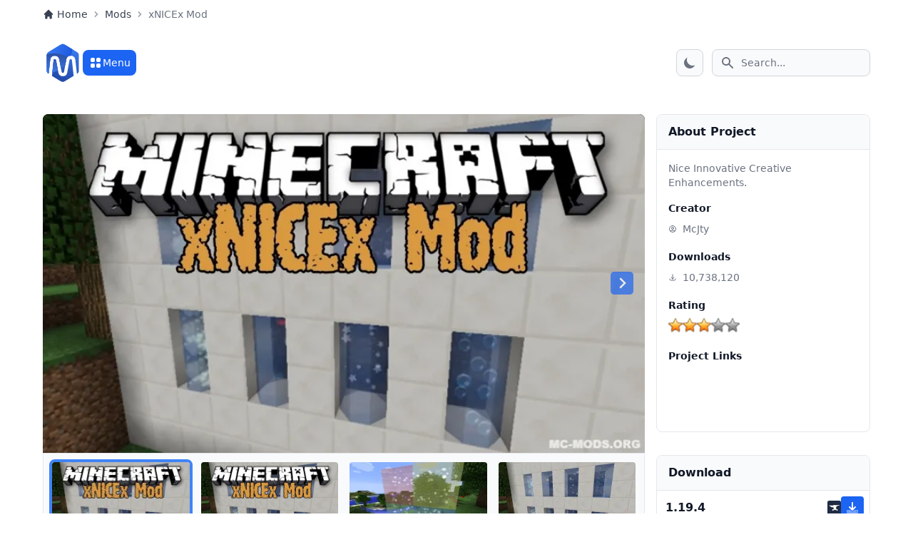

--- FILE ---
content_type: text/html; charset=UTF-8
request_url: https://mc-mods.org/xnicex-mod/
body_size: 25576
content:
<!doctype html><html lang="en-US"><head><meta charset="UTF-8"><meta name="viewport" content="width=device-width, initial-scale=1"><meta name="theme-color" content="#1C64F2" /><link rel="profile" href="https://gmpg.org/xfn/11"><link rel="icon" href="https://mc-mods.org/wp-content/themes/mcmods/images/favicon.ico" sizes="any"><link rel="icon" href="https://mc-mods.org/wp-content/themes/mcmods/images/logo.svg" type="image/svg+xml"><link rel="manifest" href="https://mc-mods.org/wp-content/themes/mcmods/manifest.json"> <script id="togglemode" data-no-optimize="1" data-no-defer="1">"dark" === localStorage.getItem("color-theme") || !("color-theme" in localStorage) && window.matchMedia("(prefers-color-scheme: dark)").matches ? document.documentElement.classList.add("dark") : document.documentElement.classList.remove("dark");</script> <meta name='robots' content='index, follow, max-image-preview:large, max-snippet:-1, max-video-preview:-1' /><title>xNICEx Mod (1.19.4, 1.18.2) — Fancy Glass Blocks &ndash; MC-Mods.org</title><meta name="description" content="Add some excellent decoration to your Minecraft house and make it nicer with xNICEx Mod! Created by the cooperation of two mod developers, McJty and" /><link rel="canonical" href="https://mc-mods.org/xnicex-mod/" /><meta property="og:locale" content="en_US" /><meta property="og:type" content="article" /><meta property="og:title" content="xNICEx Mod (1.19.4, 1.18.2) — Fancy Glass Blocks &ndash; MC-Mods.org" /><meta property="og:description" content="Add some excellent decoration to your Minecraft house and make it nicer with xNICEx Mod! Created by the cooperation of two mod developers, McJty and" /><meta property="og:url" content="https://mc-mods.org/xnicex-mod/" /><meta property="og:site_name" content="MC-Mods.org" /><meta property="article:publisher" content="https://www.facebook.com/MCMods.org/" /><meta property="article:published_time" content="2023-05-04T05:04:10+00:00" /><meta property="article:modified_time" content="2023-05-04T05:05:10+00:00" /><meta property="og:image" content="https://i0.wp.com/mc-mods.org/wp-content/uploads/2017/12/xnicex-mod.jpg?fit=1280%2C720&quality=80&strip=all&ssl=1?v=1672256374" /><meta property="og:image:width" content="1280" /><meta property="og:image:height" content="720" /><meta property="og:image:type" content="image/jpeg" /><meta name="author" content="SysOps" /><meta name="twitter:card" content="summary_large_image" /><meta name="twitter:creator" content="@MCModsorg" /><meta name="twitter:site" content="@MCModsorg" /> <script type="application/ld+json" class="yoast-schema-graph">{"@context":"https://schema.org","@graph":[{"@type":"WebPage","@id":"https://mc-mods.org/xnicex-mod/","url":"https://mc-mods.org/xnicex-mod/","name":"xNICEx Mod (1.19.4, 1.18.2) — Fancy Glass Blocks &ndash; MC-Mods.org","isPartOf":{"@id":"https://mc-mods.org/#website"},"primaryImageOfPage":{"@id":"https://mc-mods.org/xnicex-mod/#primaryimage"},"image":{"@id":"https://mc-mods.org/xnicex-mod/#primaryimage"},"thumbnailUrl":"https://i0.wp.com/mc-mods.org/wp-content/uploads/2017/12/xnicex-mod.jpg?fit=1280%2C720&quality=80&strip=all&ssl=1?v=1672256374","datePublished":"2023-05-04T05:04:10+00:00","dateModified":"2023-05-04T05:05:10+00:00","author":{"@id":"https://mc-mods.org/#/schema/person/5e4dfd14f409846339e435e9bebf3d3e"},"description":"Add some excellent decoration to your Minecraft house and make it nicer with xNICEx Mod! Created by the cooperation of two mod developers, McJty and","breadcrumb":{"@id":"https://mc-mods.org/xnicex-mod/#breadcrumb"},"inLanguage":"en-US","potentialAction":[{"@type":"ReadAction","target":["https://mc-mods.org/xnicex-mod/"]}]},{"@type":"ImageObject","inLanguage":"en-US","@id":"https://mc-mods.org/xnicex-mod/#primaryimage","url":"https://i0.wp.com/mc-mods.org/wp-content/uploads/2017/12/xnicex-mod.jpg?fit=1280%2C720&quality=80&strip=all&ssl=1?v=1672256374","contentUrl":"https://i0.wp.com/mc-mods.org/wp-content/uploads/2017/12/xnicex-mod.jpg?fit=1280%2C720&quality=80&strip=all&ssl=1?v=1672256374","width":1280,"height":720,"caption":"xnicex mod"},{"@type":"BreadcrumbList","@id":"https://mc-mods.org/xnicex-mod/#breadcrumb","itemListElement":[{"@type":"ListItem","position":1,"name":"Home","item":"https://mc-mods.org/"},{"@type":"ListItem","position":2,"name":"Minecraft Mods","item":"https://mc-mods.org/mods/"},{"@type":"ListItem","position":3,"name":"xNICEx Mod (1.19.4, 1.18.2) — Fancy Glass Blocks"}]},{"@type":"WebSite","@id":"https://mc-mods.org/#website","url":"https://mc-mods.org/","name":"MC-Mods.org","description":"","potentialAction":[{"@type":"SearchAction","target":{"@type":"EntryPoint","urlTemplate":"https://mc-mods.org/?s={search_term_string}"},"query-input":"required name=search_term_string"}],"inLanguage":"en-US"},{"@type":"Person","@id":"https://mc-mods.org/#/schema/person/5e4dfd14f409846339e435e9bebf3d3e","name":"SysOps","image":{"@type":"ImageObject","inLanguage":"en-US","@id":"https://mc-mods.org/#/schema/person/image/","url":"https://mc-mods.org/wp-content/litespeed/avatar/d2d171def7b1f36432229927b71338ca.jpg?ver=1768409911","contentUrl":"https://mc-mods.org/wp-content/litespeed/avatar/d2d171def7b1f36432229927b71338ca.jpg?ver=1768409911","caption":"SysOps"}},{"@type":"VideoObject","@id":"https://mc-mods.org/xnicex-mod/#video","name":"xNICEx Mod (1.19.4, 1.18.2) — Fancy Glass Blocks &ndash; MC-Mods.org","isPartOf":{"@id":"https://mc-mods.org/xnicex-mod/"},"thumbnailUrl":"https://mc-mods.org/wp-content/uploads/2021/07/w4enei4db0k.jpg?v=1670332693","description":"Add some excellent decoration to your Minecraft house and make it nicer with xNICEx Mod! Created by the cooperation of two mod developers, McJty and","uploadDate":"2023-05-04","width":480,"height":270,"embedUrl":"https://www.youtube.com/embed/W4eNeI4dB0k","duration":"PT1M47S","isFamilyFriendly":"true","inLanguage":"en-US"}]}</script> <meta property="og:video" content="https://www.youtube.com/embed/W4eNeI4dB0k" /><meta property="og:video:type" content="text/html" /><meta property="og:video:duration" content="107" /><meta property="og:video:width" content="480" /><meta property="og:video:height" content="270" /><meta property="ya:ovs:adult" content="false" /><meta property="ya:ovs:upload_date" content="2023-05-04T05:04:10+00:00" /><meta property="ya:ovs:allow_embed" content="true" /><link rel='dns-prefetch' href='//stats.wp.com' /><link rel='dns-prefetch' href='//i0.wp.com' /><link rel='stylesheet' id='jetpack-videopress-video-block-view-css' href='https://mc-mods.org/wp-content/plugins/jetpack/jetpack_vendor/automattic/jetpack-videopress/build/block-editor/blocks/video/view.css' media='all' /><link rel='stylesheet' id='mcmods-style-css' href='https://mc-mods.org/wp-content/themes/mcmods/css/app.css' media='all' /><style id='akismet-widget-style-inline-css'>.a-stats {
				--akismet-color-mid-green: #357b49;
				--akismet-color-white: #fff;
				--akismet-color-light-grey: #f6f7f7;

				max-width: 350px;
				width: auto;
			}

			.a-stats * {
				all: unset;
				box-sizing: border-box;
			}

			.a-stats strong {
				font-weight: 600;
			}

			.a-stats a.a-stats__link,
			.a-stats a.a-stats__link:visited,
			.a-stats a.a-stats__link:active {
				background: var(--akismet-color-mid-green);
				border: none;
				box-shadow: none;
				border-radius: 8px;
				color: var(--akismet-color-white);
				cursor: pointer;
				display: block;
				font-family: -apple-system, BlinkMacSystemFont, 'Segoe UI', 'Roboto', 'Oxygen-Sans', 'Ubuntu', 'Cantarell', 'Helvetica Neue', sans-serif;
				font-weight: 500;
				padding: 12px;
				text-align: center;
				text-decoration: none;
				transition: all 0.2s ease;
			}

			/* Extra specificity to deal with TwentyTwentyOne focus style */
			.widget .a-stats a.a-stats__link:focus {
				background: var(--akismet-color-mid-green);
				color: var(--akismet-color-white);
				text-decoration: none;
			}

			.a-stats a.a-stats__link:hover {
				filter: brightness(110%);
				box-shadow: 0 4px 12px rgba(0, 0, 0, 0.06), 0 0 2px rgba(0, 0, 0, 0.16);
			}

			.a-stats .count {
				color: var(--akismet-color-white);
				display: block;
				font-size: 1.5em;
				line-height: 1.4;
				padding: 0 13px;
				white-space: nowrap;
			}</style> <script src='https://mc-mods.org/wp-includes/js/jquery/jquery.min.js' id='jquery-core-js'></script> <style>img#wpstats{display:none}</style><link rel="pingback" href="https://mc-mods.org/xmlrpc.php"><script type="application/ld+json">{"@context":"https:\/\/schema.org","@type":"SoftwareApplication","name":"xNICEx Mod (1.19.4, 1.18.2) — Fancy Glass Blocks","image":"https:\/\/i0.wp.com\/mc-mods.org\/wp-content\/uploads\/2017\/12\/xnicex-mod.jpg?fit=1280%2C720&quality=80&strip=all&ssl=1?v=1672256374","author":{"@type":"Person","name":"McJty"},"offers":{"@type":"Offer","price":"0"},"aggregateRating":{"@type":"AggregateRating","ratingCount":"4","ratingValue":"3"},"applicationCategory":"GameApplication"}</script> <noscript><link href="https://mc-mods.org/wp-content/themes/mcmods/css/no-js.css" type="text/css" rel="stylesheet" />
</noscript><link rel="preconnect" href="https://i.ytimg.com/"><link rel="preconnect" href="https://adservice.google.com/"><link rel="preconnect" href="https://googleads.g.doubleclick.net/"><link rel="preconnect" href="https://www.googletagservices.com/"><link rel="preconnect" href="https://tpc.googlesyndication.com/"><link rel="preconnect" href="https://fonts.googleapis.com" /><link rel="preconnect" href="https://www.google-analytics.com/"></head><body class="post-template-default single single-post postid-2561 single-format-standard wp-embed-responsive bg-white dark:bg-gray-900"><div id="page"><div class="bg-white dark:bg-gray-900 px-4 md:px-0 pt-2.5"></li></li><nav class="container mx-auto flex mb-[10px]" aria-label="Breadcrumb"><ol class="inline-flex flex-wrap gap-y-1 items-center space-x-1"><li class="inline-flex items-center"><svg width="16" height="16" class="w-4 h-4 mr-1 text-gray-700 dark:text-gray-400" fill="currentColor" viewbox="0 0 20 20" xmlns="http://www.w3.org/2000/svg"><path d="M10.707 2.293a1 1 0 00-1.414 0l-7 7a1 1 0 001.414 1.414L4 10.414V17a1 1 0 001 1h2a1 1 0 001-1v-2a1 1 0 011-1h2a1 1 0 011 1v2a1 1 0 001 1h2a1 1 0 001-1v-6.586l.293.293a1 1 0 001.414-1.414l-7-7z"></path></svg><a href="https://mc-mods.org/" class="inline-flex items-center text-sm font-medium text-gray-700 hover:text-gray-900 dark:text-gray-400 dark:hover:text-white hover:underline">Home</a><li><div class="flex items-center"><svg width="16" height="16" class="w-4 h-4 text-gray-400" fill="currentColor" viewbox="0 0 20 20" xmlns="http://www.w3.org/2000/svg"> <path fill-rule="evenodd" d="M7.293 14.707a1 1 0 010-1.414L10.586 10 7.293 6.707a1 1 0 011.414-1.414l4 4a1 1 0 010 1.414l-4 4a1 1 0 01-1.414 0z" clip-rule="evenodd"></path> </svg><a href="https://mc-mods.org/mods/" class="ml-1 text-sm font-medium text-gray-700 hover:text-gray-900 dark:text-gray-400 dark:hover:text-white hover:underline">Mods</a></div><li class="hidden sm:list-item" aria-current="page"><div class="flex items-center"><svg width="16" height="16" class="w-4 h-4 text-gray-400" fill="currentColor" viewbox="0 0 20 20" xmlns="http://www.w3.org/2000/svg"> <path fill-rule="evenodd" d="M7.293 14.707a1 1 0 010-1.414L10.586 10 7.293 6.707a1 1 0 011.414-1.414l4 4a1 1 0 010 1.414l-4 4a1 1 0 01-1.414 0z" clip-rule="evenodd"></path> </svg><span class="ml-1 text-sm font-medium text-gray-500 dark:text-gray-400 line-clamp-1">xNICEx Mod</span></div></ol></nav><header id="masthead" class="bg-white border-gray-200 rounded dark:bg-gray-900"><div class="container flex flex-wrap justify-between items-center mx-auto py-3 md:py-5"><div class="brand flex items-center gap-2.5">
<a href="/" title="MC-Mods.org" class="flex items-center transform transition duration-500 hover:scale-110">
<img src="https://mc-mods.org/wp-content/themes/mcmods/images/logo.svg" width="56" height="56" class="w-10 h-10 sm:w-12 sm:h-12 lg:w-14 lg:h-14" alt="MC-Mods.org">
</a><button id="main-menu-toggle" type="button" data-dropdown-toggle="dropdownMenu" class="flex items-center gap-1 transition-colors text-white bg-blue-600 hover:bg-blue-700 focus:outline-none rounded-lg text-sm p-2" aria-label="Main Menu">
<svg width="20" height="20" class="w-5 h-5" fill="currentColor" viewbox="0 0 20 20" xmlns="http://www.w3.org/2000/svg">
<path d="M5 3a2 2 0 00-2 2v2a2 2 0 002 2h2a2 2 0 002-2V5a2 2 0 00-2-2H5zM5 11a2 2 0 00-2 2v2a2 2 0 002 2h2a2 2 0 002-2v-2a2 2 0 00-2-2H5zM11 5a2 2 0 012-2h2a2 2 0 012 2v2a2 2 0 01-2 2h-2a2 2 0 01-2-2V5zM11 13a2 2 0 012-2h2a2 2 0 012 2v2a2 2 0 01-2 2h-2a2 2 0 01-2-2v-2z"></path>
</svg> Menu        </button><div id="dropdownMenu" class="!mt-2 md:!left-[77px] lg:!left-[106px] text-base z-20 w-full h-full md:w-72 md:h-auto  bg-white rounded shadow border-gray-100 border  dark:bg-gray-800 dark:border-gray-700 hidden overflow-hidden" aria-labelledby="dropdownNotificationButton" data-popper-placement="bottom"><div class="block py-2 px-4 font-medium text-center text-gray-700 bg-gray-50 dark:bg-gray-800 dark:text-white border-b-[1px] border-gray-100 dark:border-gray-700">
Categories</div><div class="divide-y divide-gray-100 dark:divide-gray-700"></div><div class="grid grid-cols-2 sm:grid-cols-3 gap-2 justify-center items-center justify-items-center p-3"><a href="/mods/" class="flex flex-col align-middle items-center justify-center p-1 w-20 h-20 rounded-lg hover:bg-gray-100 dark:hover:bg-gray-600 transition-colors">
<svg width="28" height="28" xmlns="http://www.w3.org/2000/svg" viewbox="0 0 512 512" class="text-gray-500 dark:text-gray-400 w-7 h-7 mb-1 mx-auto" fill="currentColor">
<path class="fa-primary" d="M272 224c0 26.5-21.5 48-48 48s-48-21.5-48-48 21.5-48 48-48 48 21.5 48 48z"></path>
<path d="M288 43.55c0 49.89 60.3 74.85 95.6 39.6l8.2-8.17c12.5-12.5 32.7-12.5 45.2 0s12.5 32.72 0 45.22l-8.1 8.2c-35.3 35.3-10.3 95.6 39.6 95.6H480c17.7 0 32 14.3 32 32s-14.3 32-32 32h-11.5c-49.9 0-74.9 60.3-39.6 95.6l8.1 8.2c12.5 12.5 12.5 32.7 0 45.2s-32.7 12.5-45.2 0l-8.2-8.1c-35.3-35.3-95.6-10.3-95.6 39.6V480c0 17.7-14.3 32-32 32s-32-14.3-32-32v-11.5c0-49.9-60.3-74.9-95.6-39.6l-8.2 8.1c-12.5 12.5-32.72 12.5-45.22 0s-12.5-32.7 0-45.2l8.17-8.2c35.25-35.3 10.29-95.6-39.6-95.6H32c-17.67 0-32-14.3-32-32s14.33-32 32-32h11.55c49.89 0 74.85-60.3 39.6-95.6l-8.17-8.2c-12.5-12.5-12.5-32.72 0-45.22s32.72-12.5 45.22 0l8.2 8.17c35.3 35.25 95.6 10.29 95.6-39.6V32c0-17.67 14.3-32 32-32s32 14.33 32 32v11.55zM224 176c-26.5 0-48 21.5-48 48s21.5 48 48 48 48-21.5 48-48-21.5-48-48-48zm80 152c13.3 0 24-10.7 24-24s-10.7-24-24-24-24 10.7-24 24 10.7 24 24 24z" style="opacity:.4"></path>
</svg><div class="text-center text-sm font-medium text-gray-900 dark:text-white line-clamp-1">Mods</div>
</a><a href="/shaders/" class="flex flex-col align-middle items-center justify-center p-1 w-20 h-20 rounded-lg hover:bg-gray-100 dark:hover:bg-gray-600 transition-colors">
<svg width="28" height="28" xmlns="http://www.w3.org/2000/svg" viewbox="0 0 512 512" class="text-gray-500 dark:text-gray-400 w-7 h-7 mb-1 mx-auto" fill="currentColor">
<path class="fa-primary" d="M23.1 512c-6.156 0-12.28-2.344-16.97-7.031-9.375-9.375-9.375-24.56 0-33.94l303.1-303.1c9.375-9.375 24.56-9.375 33.94 0s9.375 24.56 0 33.94l-303.1 303.1C36.28 509.7 30.16 512 23.1 512z"></path>
<path d="m467.1 241.1-116 46.9h94.34c-7.711 14.85-16.29 29.28-25.87 43.01L287.07 384h85.65c-59.34 52.71-144.1 80.35-264.5 52.82l235.9-235.9c9.375-9.375 9.375-24.56 0-33.94s-24.56-9.375-33.94 0L75.11 402.1C-2.957 61.97 362.5 8.436 478.9.0846c18.87-1.354 34.41 14.19 33.05 33.05C508.7 78.53 498.5 161.8 467.1 241.1z" style="opacity:.4"></path>
</svg><div class="text-center text-sm font-medium text-gray-900 dark:text-white line-clamp-1">Shaders</div>
</a><a href="/texture-packs/" class="flex flex-col align-middle items-center justify-center p-1 w-20 h-20 rounded-lg hover:bg-gray-100 dark:hover:bg-gray-600 transition-colors">
<svg width="28" height="28" xmlns="http://www.w3.org/2000/svg" viewbox="0 0 576 512" class="text-gray-500 dark:text-gray-400 w-7 h-7 mb-1 mx-auto" fill="currentColor">
<path class="fa-primary" d="m168 90.74 53.1-53.08c28.1-28.121 73.7-28.121 101.8 0L474.3 189.1c28.2 28.1 28.2 73.7 0 101.8L283.9 481.4c-37.5 37.5-98.3 37.5-135.8 0L30.63 363.9c-37.493-37.5-37.493-98.3 0-135.8l92.07-93-81.33-80.47c-12.49-12.5-12.49-32.76 0-45.258 12.5-12.496 32.76-12.496 45.26 0L168 90.74zM75.88 273.4c-12.49 12.5-12.49 32.7 0 45.2L193.4 436.1c12.5 12.5 32.7 12.5 45.2 0l190.5-190.4c3.1-3.2 3.1-8.2 0-11.4L277.7 82.91c-3.2-3.12-8.2-3.12-11.4 0l-53 52.19 49.3 50.3c12.5 12.5 12.5 32.7 0 45.2s-32.7 12.5-45.2 0L168 181.3l-92.12 92.1z" />
<path d="M67.52 288H386.7L238.6 436.1c-12.5 12.5-32.7 12.5-45.2 0L75.88 318.6c-8.3-8.3-11.09-20-8.36-30.6zM448 448c0-25.2 32.6-79.6 51.2-108.7 6.1-9.4 19.5-9.4 25.6 0C543.4 368.4 576 422.8 576 448c0 35.3-28.7 64-64 64s-64-28.7-64-64z" style="opacity:.4" />
</svg><div class="text-center text-sm font-medium text-gray-900 dark:text-white line-clamp-1">Texture Packs</div>
</a><a href="/data-packs/" class="flex flex-col align-middle items-center justify-center p-1 w-20 h-20 rounded-lg hover:bg-gray-100 dark:hover:bg-gray-600 transition-colors">
<svg width="28" height="28" xmlns="http://www.w3.org/2000/svg" class="text-gray-500 dark:text-gray-400 w-7 h-7 mb-1 mx-auto" fill="currentColor" viewbox="0 0 512 512">
<path class="fa-primary" d="m373.4 318.9-23.21-13.4c1.11-5.7 1.81-12.4 1.81-17.5s-.7129-11.78-1.76-17.46l23.21-13.4c3.213-1.852 4.809-5.695 3.689-9.234C374.6 239.7 371.3 231.7 366.9 224s-9.781-14.55-15.56-20.86c-2.506-2.738-6.633-3.281-9.846-1.422l-23.46 13.54C309.2 207.7 299.1 201.8 288 197.9v-27c0-3.711-2.531-7.016-6.154-7.816C273.5 161.2 264.9 160 256 160c-8.9 0-17.5 1.2-25.8 3-3.7.8-6.2 4.1-6.2 7.9v27.02c-11.1 3.88-21.2 9.78-30 17.38l-23.4-13.6c-3.3-1.8-7.4-1.3-9.9 1.4-5.8 6.3-11.1 13.2-15.6 20.9-4.4 7.7-7.7 15.7-10.2 23.9-1.2 3.5.4 7.4 3.7 9.2l23.21 13.4C160.7 276.2 160 282 160 288s.7129 11.78 1.76 17.46L138.6 318.9c-3.215 1.852-4.809 5.695-3.691 9.234C137.4 336.3 140.7 344.3 145.1 352c4.457 7.719 9.783 14.55 15.56 20.86 2.508 2.738 6.633 3.281 9.848 1.422l23.45-13.54C202.8 368.3 212.9 374.2 224 378.1v27.02c0 3.711 2.531 7.016 6.156 7.812C238.5 414.8 247.1 416 256 416c8.914 0 17.49-1.195 25.85-3.047 3.65-.753 6.15-4.053 6.15-7.853v-27.02c11.12-3.957 21.19-9.867 29.99-17.38l23.46 13.54c3.213 1.859 7.34 1.316 9.846-1.422C357.1 366.6 362.4 359.7 366.9 352s7.711-15.75 10.29-23.91c1.11-3.49-.49-7.39-3.79-9.19zM256 328c-22.09 0-40-17.91-40-40s17.9-40 40-40 40 17.9 40 40-17.9 40-40 40z"></path>
<path d="M464 96H272l-64-64H48C21.5 32 0 53.5 0 80v352c0 26.5 21.5 48 48 48h416c26.5 0 48-21.5 48-48V144c0-26.5-21.5-48-48-48zm-97.1 256c-4.457 7.719-9.781 14.55-15.56 20.86-2.506 2.738-6.633 3.281-9.846 1.422l-23.46-13.54C309.2 368.3 299.1 374.2 288 378.1v27.02c0 3.711-2.531 7.016-6.154 7.812C273.5 414.8 264.9 416 256 416c-8.912 0-17.49-1.195-25.84-3.047-3.66-.753-6.16-4.053-6.16-7.853v-27.02c-11.12-3.957-21.19-9.867-29.99-17.38l-23.41 13.6c-3.215 1.859-7.34 1.316-9.848-1.422C154.9 366.6 149.6 359.7 145.1 352c-4.455-7.719-7.709-15.75-10.29-23.91-1.11-3.49.49-7.39 3.79-9.19l23.21-13.4c-1.11-5.7-1.81-12.4-1.81-17.5s.7129-11.78 1.76-17.46L138.6 257.1c-3.3-1.8-4.9-5.7-3.7-9.2 2.5-8.2 5.8-16.2 10.2-23.9 4.457-7.719 9.783-14.55 15.56-20.86 2.54-2.74 6.64-3.24 9.94-1.44l23.45 13.54c8.75-7.54 18.85-13.44 29.95-17.34v-27c0-3.711 2.531-7.016 6.156-7.816C238.5 161.2 247.1 160 256 160c8.914 0 17.49 1.195 25.85 3.043 3.65.757 6.15 4.057 6.15 7.857v27.02c11.12 3.957 21.19 9.867 29.99 17.38l23.46-13.54c3.213-1.859 7.34-1.316 9.846 1.422C357.1 209.4 362.4 216.3 366.9 224s7.711 15.75 10.29 23.91c1.119 3.539-.4766 7.383-3.689 9.234l-23.21 13.4C351.3 276.2 352 282 352 288s-.7129 11.78-1.76 17.46l23.21 13.4c3.213 1.852 4.809 5.695 3.691 9.234C374.6 336.3 371.3 344.3 366.9 352zM256 248c-22.1 0-40 17.9-40 40s17.91 40 40 40 40-17.9 40-40-17.9-40-40-40z" style="opacity:.4"></path>
</svg><div class="text-center text-sm font-medium text-gray-900 dark:text-white line-clamp-1">Data Packs</div>
</a><a href="/maps/" class="flex flex-col align-middle items-center justify-center p-1 w-20 h-20 rounded-lg hover:bg-gray-100 dark:hover:bg-gray-600 transition-colors">
<svg width="28" height="28" xmlns="http://www.w3.org/2000/svg" class="text-gray-500 dark:text-gray-400 w-7 h-7 mb-1 mx-auto" fill="currentColor" viewbox="0 0 512 512">
<path class="fa-primary" d="m10.06 99.61 181.84-67.6L192 416 22 478.8c-10.51 4.3-22-3.5-22-14.8V114.5c0-6.6 3.984-12.5 10.06-14.89zM576 48.02V397.6c0 6.5-4 11.5-10.1 14.8L384 480V96.01l170-62.85c10.6-4.2 22 3.54 22 14.86z"></path>
<path d="m192 32 192 64v384l-191.9-64-.1-384z" style="opacity:.4"></path>
</svg><div class="text-center text-sm font-medium text-gray-900 dark:text-white line-clamp-1">Maps</div>
</a><a href="/guides/" class="flex flex-col align-middle items-center justify-center p-1 w-20 h-20 rounded-lg hover:bg-gray-100 dark:hover:bg-gray-600 transition-colors">
<svg width="28" height="28" xmlns="http://www.w3.org/2000/svg" class="text-gray-500 dark:text-gray-400 w-7 h-7 mb-1 mx-auto" fill="currentColor" viewbox="0 0 512 512">
<path class="fa-primary" d="M512 205.3V320H384v-48c0-8.9-7.1-16-16-16h-32c-8.9 0-16 7.1-16 16v48H192v-48c0-8.9-7.1-16-16-16h-32c-8.9 0-16 7.1-16 16v48H0V205.3c0-8.5 3.375-16.62 9.375-22.62l45.25-45.25C60.63 131.4 68.75 128 77.25 128h357.5c8.5 0 16.62 3.375 22.62 9.375l45.25 45.25C508.6 188.6 512 196.8 512 205.3z"></path>
<path d="M384 320v48c0 8.875-7.125 16-16 16h-32c-8.875 0-16-7.125-16-16v-48H192v48c0 8.9-7.1 16-16 16h-32c-8.9 0-16-7.1-16-16v-48H0v128c0 17.62 14.38 32 32 32h448c17.62 0 32-14.38 32-32V320H384zM176 80h160v48h48V80c0-26.5-21.5-48-48-48H176c-26.5 0-48 21.5-48 48v48h48V80z" style="opacity:.4"></path>
</svg><div class="text-center text-sm font-medium text-gray-900 dark:text-white line-clamp-1">Guides</div>
</a></div></div></div><div class="flex md:order-2 items-center">
<button id="theme-toggle" type="button" class="transition-all text-gray-500 dark:text-gray-400 md:bg-gray-50 md:border md:border-gray-300 hover:bg-gray-100 dark:md:bg-gray-600 dark:hover:bg-gray-700 dark:md:border-gray-600 focus:outline-none rounded-lg text-sm p-2 mr-1 md:mr-3" aria-label="Light/Dark Theme Toggle"><div class="w-5 h-5">
<svg width="20" height="20" id="theme-toggle-dark-icon" class="hidden w-5 h-5" fill="currentColor" viewbox="0 0 20 20" xmlns="http://www.w3.org/2000/svg">
<path d="M17.293 13.293A8 8 0 016.707 2.707a8.001 8.001 0 1010.586 10.586z"></path>
</svg>
<svg width="20" height="20" id="theme-toggle-light-icon" class="hidden w-5 h-5 text-yellow-400" fill="currentColor" viewbox="0 0 20 20" xmlns="http://www.w3.org/2000/svg">
<path d="M10 2a1 1 0 011 1v1a1 1 0 11-2 0V3a1 1 0 011-1zm4 8a4 4 0 11-8 0 4 4 0 018 0zm-.464 4.95l.707.707a1 1 0 001.414-1.414l-.707-.707a1 1 0 00-1.414 1.414zm2.12-10.607a1 1 0 010 1.414l-.706.707a1 1 0 11-1.414-1.414l.707-.707a1 1 0 011.414 0zM17 11a1 1 0 100-2h-1a1 1 0 100 2h1zm-7 4a1 1 0 011 1v1a1 1 0 11-2 0v-1a1 1 0 011-1zM5.05 6.464A1 1 0 106.465 5.05l-.708-.707a1 1 0 00-1.414 1.414l.707.707zm1.414 8.486l-.707.707a1 1 0 01-1.414-1.414l.707-.707a1 1 0 011.414 1.414zM4 11a1 1 0 100-2H3a1 1 0 000 2h1z" fill-rule="evenodd" clip-rule="evenodd"></path>
</svg></div>
</button><button type="button" data-collapse-toggle="navbar-search" aria-controls="navbar-search" aria-expanded="false" class="md:hidden text-gray-500 dark:text-gray-400 hover:bg-gray-100 dark:hover:bg-gray-700 rounded-lg text-sm p-2">
<svg width="20" height="20" class="w-5 h-5" aria-hidden="true" fill="currentColor" viewbox="0 0 20 20" xmlns="http://www.w3.org/2000/svg">
<path fill-rule="evenodd" d="M8 4a4 4 0 100 8 4 4 0 000-8zM2 8a6 6 0 1110.89 3.476l4.817 4.817a1 1 0 01-1.414 1.414l-4.816-4.816A6 6 0 012 8z" clip-rule="evenodd"></path>
</svg>
<span class="sr-only">Search</span>
</button><form role="search" method="get" class="hidden relative md:block" action="https://mc-mods.org/"><div class="flex absolute inset-y-0 left-0 items-center pl-3 pointer-events-none">
<svg width="20" height="20" class="w-5 h-5 text-gray-500" aria-hidden="true" fill="currentColor" viewbox="0 0 20 20" xmlns="http://www.w3.org/2000/svg">
<path fill-rule="evenodd" d="M8 4a4 4 0 100 8 4 4 0 000-8zM2 8a6 6 0 1110.89 3.476l4.817 4.817a1 1 0 01-1.414 1.414l-4.816-4.816A6 6 0 012 8z" clip-rule="evenodd"></path>
</svg>
<span class="sr-only">Search icon</span></div>
<input type="search" id="search-navbar" class="block p-2 pl-10 w-full text-gray-900 bg-gray-50 rounded-lg border border-gray-300 sm:text-sm focus:ring-blue-500 focus:border-blue-500 dark:bg-gray-700 dark:border-gray-600 dark:placeholder-gray-400 dark:text-white dark:focus:ring-blue-500 dark:focus:border-blue-500" placeholder="Search..." value="" name="s" minlength="3" required /></form></div><form role="search" method="get" class="hidden justify-between items-center w-full md:flex md:w-auto md:order-1" id="navbar-search" action="https://mc-mods.org/"><div class="relative mt-3 md:hidden"><div class="flex absolute inset-y-0 left-0 items-center pl-3 pointer-events-none">
<svg width="20" height="20" class="w-5 h-5 text-gray-500" aria-hidden="true" fill="currentColor" viewbox="0 0 20 20" xmlns="http://www.w3.org/2000/svg">
<path fill-rule="evenodd" d="M8 4a4 4 0 100 8 4 4 0 000-8zM2 8a6 6 0 1110.89 3.476l4.817 4.817a1 1 0 01-1.414 1.414l-4.816-4.816A6 6 0 012 8z" clip-rule="evenodd"></path>
</svg></div>
<input type="search" id="search-navbar-2" class="block p-2 pl-10 w-full text-gray-900 bg-gray-50 rounded-lg border border-gray-300 sm:text-sm focus:ring-blue-500 focus:border-blue-500 dark:bg-gray-700 dark:border-gray-600 dark:placeholder-gray-400 dark:text-white dark:focus:ring-blue-500 dark:focus:border-blue-500" placeholder="Search..." value="" name="s" minlength="3" required /></div></form></div></header><div id="content"><section id="primary" class="container mx-auto"><main id="main" class="flex flex-col lg:flex-row space-y-4 lg:space-y-0 lg:space-x-4 pt-6"><article id="post-2561" class="grow-0 w-full"><div class="mx-auto w-full"><div id="main-splide" class="splide !aspect-w-16 !aspect-h-9 bg-black rounded-t-lg overflow-hidden"><div class="splide__track"><ul class="splide__list"><li class="splide__slide flex items-center justify-center"><figure><img width="844" height="474" src="https://i0.wp.com/mc-mods.org/wp-content/uploads/2017/12/xnicex-mod.jpg?fit=844%2C474&amp;quality=80&amp;strip=all&amp;ssl=1?v=1672256374" class="nolazy inline-block max-w-full max-h-full object-contain wp-post-image" alt="xNICEx Mod" decoding="async" srcset="https://i0.wp.com/mc-mods.org/wp-content/uploads/2017/12/xnicex-mod.jpg?fit=844%2C474&amp;quality=80&amp;strip=all&amp;ssl=1?v=1672256374 844w, https://i0.wp.com/mc-mods.org/wp-content/uploads/2017/12/xnicex-mod.jpg?fit=768%2C432&amp;quality=80&amp;strip=all&amp;ssl=1?v=1672256374 768w, https://i0.wp.com/mc-mods.org/wp-content/uploads/2017/12/xnicex-mod.jpg?fit=696%2C392&amp;quality=80&amp;strip=all&amp;ssl=1?v=1672256374 696w, https://i0.wp.com/mc-mods.org/wp-content/uploads/2017/12/xnicex-mod.jpg?resize=600%2C338&amp;quality=80&amp;strip=all&amp;ssl=1?v=1672256374 600w, https://i0.wp.com/mc-mods.org/wp-content/uploads/2017/12/xnicex-mod.jpg?resize=400%2C225&amp;quality=80&amp;strip=all&amp;ssl=1?v=1672256374 400w, https://i0.wp.com/mc-mods.org/wp-content/uploads/2017/12/xnicex-mod.jpg?fit=300%2C169&amp;quality=80&amp;strip=all&amp;ssl=1?v=1672256374 300w, https://i0.wp.com/mc-mods.org/wp-content/uploads/2017/12/xnicex-mod.jpg?fit=192%2C108&amp;quality=80&amp;strip=all&amp;ssl=1?v=1672256374 192w" sizes="(max-width: 728px) 50vw, 100vh" /></figure></li><li class="splide__slide video"><lite-youtube width="844" height="474" videoid="W4eNeI4dB0k" params="rel=0&showinfo=0&modestbranding=1" style="min-width:100%;min-height:100%"></lite-youtube></li><li class="splide__slide flex items-center justify-center image"><figure id="media-15980"><img data-lazyloaded="1" src="[data-uri]" width="844" height="474" data-src="https://i0.wp.com/mc-mods.org/wp-content/uploads/2021/07/xnicex-mod-3.png?fit=844%2C474&amp;quality=80&amp;strip=all&amp;ssl=1?v=1672260353" class="inline-block max-w-full max-h-full object-contain" alt="Screenshot 1" decoding="async" data-srcset="https://i0.wp.com/mc-mods.org/wp-content/uploads/2021/07/xnicex-mod-3.png?fit=844%2C474&amp;quality=80&amp;strip=all&amp;ssl=1?v=1672260353 844w, https://i0.wp.com/mc-mods.org/wp-content/uploads/2021/07/xnicex-mod-3.png?fit=768%2C432&amp;quality=80&amp;strip=all&amp;ssl=1?v=1672260353 768w, https://i0.wp.com/mc-mods.org/wp-content/uploads/2021/07/xnicex-mod-3.png?fit=696%2C391&amp;quality=80&amp;strip=all&amp;ssl=1?v=1672260353 696w, https://i0.wp.com/mc-mods.org/wp-content/uploads/2021/07/xnicex-mod-3.png?resize=600%2C337&amp;quality=80&amp;strip=all&amp;ssl=1?v=1672260353 600w, https://i0.wp.com/mc-mods.org/wp-content/uploads/2021/07/xnicex-mod-3.png?resize=400%2C225&amp;quality=80&amp;strip=all&amp;ssl=1?v=1672260353 400w, https://i0.wp.com/mc-mods.org/wp-content/uploads/2021/07/xnicex-mod-3.png?fit=300%2C169&amp;quality=80&amp;strip=all&amp;ssl=1?v=1672260353 300w, https://i0.wp.com/mc-mods.org/wp-content/uploads/2021/07/xnicex-mod-3.png?fit=192%2C108&amp;quality=80&amp;strip=all&amp;ssl=1?v=1672260353 192w" data-sizes="(max-width: 728px) 50vw, 100vh" /><noscript><img width="844" height="474" src="https://i0.wp.com/mc-mods.org/wp-content/uploads/2021/07/xnicex-mod-3.png?fit=844%2C474&amp;quality=80&amp;strip=all&amp;ssl=1?v=1672260353" class="inline-block max-w-full max-h-full object-contain" alt="Screenshot 1" decoding="async" srcset="https://i0.wp.com/mc-mods.org/wp-content/uploads/2021/07/xnicex-mod-3.png?fit=844%2C474&amp;quality=80&amp;strip=all&amp;ssl=1?v=1672260353 844w, https://i0.wp.com/mc-mods.org/wp-content/uploads/2021/07/xnicex-mod-3.png?fit=768%2C432&amp;quality=80&amp;strip=all&amp;ssl=1?v=1672260353 768w, https://i0.wp.com/mc-mods.org/wp-content/uploads/2021/07/xnicex-mod-3.png?fit=696%2C391&amp;quality=80&amp;strip=all&amp;ssl=1?v=1672260353 696w, https://i0.wp.com/mc-mods.org/wp-content/uploads/2021/07/xnicex-mod-3.png?resize=600%2C337&amp;quality=80&amp;strip=all&amp;ssl=1?v=1672260353 600w, https://i0.wp.com/mc-mods.org/wp-content/uploads/2021/07/xnicex-mod-3.png?resize=400%2C225&amp;quality=80&amp;strip=all&amp;ssl=1?v=1672260353 400w, https://i0.wp.com/mc-mods.org/wp-content/uploads/2021/07/xnicex-mod-3.png?fit=300%2C169&amp;quality=80&amp;strip=all&amp;ssl=1?v=1672260353 300w, https://i0.wp.com/mc-mods.org/wp-content/uploads/2021/07/xnicex-mod-3.png?fit=192%2C108&amp;quality=80&amp;strip=all&amp;ssl=1?v=1672260353 192w" sizes="(max-width: 728px) 50vw, 100vh" /></noscript><figcaption id="caption" class="block font-normal rounded-tr-lg absolute bottom-0 left-0 p-2 sm:p-3 w-fit max-w-[95%] text-gray-500 bg-white/95 shadow dark:bg-gray-800/95 dark:text-gray-400"><p class="line-clamp-1 text-sm sm:text-base font-semibold text-gray-900 dark:text-white">Screenshot 1</p></figcaption></figure></li><li class="splide__slide flex items-center justify-center image"><figure id="media-15978"><img data-lazyloaded="1" src="[data-uri]" width="844" height="474" data-src="https://i0.wp.com/mc-mods.org/wp-content/uploads/2021/07/xnicex-mod-1.png?fit=844%2C474&amp;quality=80&amp;strip=all&amp;ssl=1?v=1672260349" class="inline-block max-w-full max-h-full object-contain" alt="Screenshot 2" decoding="async" data-srcset="https://i0.wp.com/mc-mods.org/wp-content/uploads/2021/07/xnicex-mod-1.png?fit=844%2C474&amp;quality=80&amp;strip=all&amp;ssl=1?v=1672260349 844w, https://i0.wp.com/mc-mods.org/wp-content/uploads/2021/07/xnicex-mod-1.png?fit=768%2C432&amp;quality=80&amp;strip=all&amp;ssl=1?v=1672260349 768w, https://i0.wp.com/mc-mods.org/wp-content/uploads/2021/07/xnicex-mod-1.png?fit=696%2C391&amp;quality=80&amp;strip=all&amp;ssl=1?v=1672260349 696w, https://i0.wp.com/mc-mods.org/wp-content/uploads/2021/07/xnicex-mod-1.png?resize=600%2C337&amp;quality=80&amp;strip=all&amp;ssl=1?v=1672260349 600w, https://i0.wp.com/mc-mods.org/wp-content/uploads/2021/07/xnicex-mod-1.png?resize=400%2C225&amp;quality=80&amp;strip=all&amp;ssl=1?v=1672260349 400w, https://i0.wp.com/mc-mods.org/wp-content/uploads/2021/07/xnicex-mod-1.png?fit=300%2C169&amp;quality=80&amp;strip=all&amp;ssl=1?v=1672260349 300w, https://i0.wp.com/mc-mods.org/wp-content/uploads/2021/07/xnicex-mod-1.png?fit=192%2C108&amp;quality=80&amp;strip=all&amp;ssl=1?v=1672260349 192w" data-sizes="(max-width: 728px) 50vw, 100vh" /><noscript><img width="844" height="474" src="https://i0.wp.com/mc-mods.org/wp-content/uploads/2021/07/xnicex-mod-1.png?fit=844%2C474&amp;quality=80&amp;strip=all&amp;ssl=1?v=1672260349" class="inline-block max-w-full max-h-full object-contain" alt="Screenshot 2" decoding="async" srcset="https://i0.wp.com/mc-mods.org/wp-content/uploads/2021/07/xnicex-mod-1.png?fit=844%2C474&amp;quality=80&amp;strip=all&amp;ssl=1?v=1672260349 844w, https://i0.wp.com/mc-mods.org/wp-content/uploads/2021/07/xnicex-mod-1.png?fit=768%2C432&amp;quality=80&amp;strip=all&amp;ssl=1?v=1672260349 768w, https://i0.wp.com/mc-mods.org/wp-content/uploads/2021/07/xnicex-mod-1.png?fit=696%2C391&amp;quality=80&amp;strip=all&amp;ssl=1?v=1672260349 696w, https://i0.wp.com/mc-mods.org/wp-content/uploads/2021/07/xnicex-mod-1.png?resize=600%2C337&amp;quality=80&amp;strip=all&amp;ssl=1?v=1672260349 600w, https://i0.wp.com/mc-mods.org/wp-content/uploads/2021/07/xnicex-mod-1.png?resize=400%2C225&amp;quality=80&amp;strip=all&amp;ssl=1?v=1672260349 400w, https://i0.wp.com/mc-mods.org/wp-content/uploads/2021/07/xnicex-mod-1.png?fit=300%2C169&amp;quality=80&amp;strip=all&amp;ssl=1?v=1672260349 300w, https://i0.wp.com/mc-mods.org/wp-content/uploads/2021/07/xnicex-mod-1.png?fit=192%2C108&amp;quality=80&amp;strip=all&amp;ssl=1?v=1672260349 192w" sizes="(max-width: 728px) 50vw, 100vh" /></noscript><figcaption id="caption" class="block font-normal rounded-tr-lg absolute bottom-0 left-0 p-2 sm:p-3 w-fit max-w-[95%] text-gray-500 bg-white/95 shadow dark:bg-gray-800/95 dark:text-gray-400"><p class="line-clamp-1 text-sm sm:text-base font-semibold text-gray-900 dark:text-white">Screenshot 3</p></figcaption></figure></li><li class="splide__slide flex items-center justify-center image"><figure id="media-15979"><img data-lazyloaded="1" src="[data-uri]" width="844" height="474" data-src="https://i0.wp.com/mc-mods.org/wp-content/uploads/2021/07/xnicex-mod-2.png?fit=844%2C474&amp;quality=80&amp;strip=all&amp;ssl=1?v=1672260351" class="inline-block max-w-full max-h-full object-contain" alt="Screenshot 3" decoding="async" data-srcset="https://i0.wp.com/mc-mods.org/wp-content/uploads/2021/07/xnicex-mod-2.png?fit=844%2C474&amp;quality=80&amp;strip=all&amp;ssl=1?v=1672260351 844w, https://i0.wp.com/mc-mods.org/wp-content/uploads/2021/07/xnicex-mod-2.png?fit=768%2C432&amp;quality=80&amp;strip=all&amp;ssl=1?v=1672260351 768w, https://i0.wp.com/mc-mods.org/wp-content/uploads/2021/07/xnicex-mod-2.png?fit=696%2C391&amp;quality=80&amp;strip=all&amp;ssl=1?v=1672260351 696w, https://i0.wp.com/mc-mods.org/wp-content/uploads/2021/07/xnicex-mod-2.png?resize=600%2C337&amp;quality=80&amp;strip=all&amp;ssl=1?v=1672260351 600w, https://i0.wp.com/mc-mods.org/wp-content/uploads/2021/07/xnicex-mod-2.png?resize=400%2C225&amp;quality=80&amp;strip=all&amp;ssl=1?v=1672260351 400w, https://i0.wp.com/mc-mods.org/wp-content/uploads/2021/07/xnicex-mod-2.png?fit=300%2C169&amp;quality=80&amp;strip=all&amp;ssl=1?v=1672260351 300w, https://i0.wp.com/mc-mods.org/wp-content/uploads/2021/07/xnicex-mod-2.png?fit=192%2C108&amp;quality=80&amp;strip=all&amp;ssl=1?v=1672260351 192w" data-sizes="(max-width: 728px) 50vw, 100vh" /><noscript><img width="844" height="474" src="https://i0.wp.com/mc-mods.org/wp-content/uploads/2021/07/xnicex-mod-2.png?fit=844%2C474&amp;quality=80&amp;strip=all&amp;ssl=1?v=1672260351" class="inline-block max-w-full max-h-full object-contain" alt="Screenshot 3" decoding="async" srcset="https://i0.wp.com/mc-mods.org/wp-content/uploads/2021/07/xnicex-mod-2.png?fit=844%2C474&amp;quality=80&amp;strip=all&amp;ssl=1?v=1672260351 844w, https://i0.wp.com/mc-mods.org/wp-content/uploads/2021/07/xnicex-mod-2.png?fit=768%2C432&amp;quality=80&amp;strip=all&amp;ssl=1?v=1672260351 768w, https://i0.wp.com/mc-mods.org/wp-content/uploads/2021/07/xnicex-mod-2.png?fit=696%2C391&amp;quality=80&amp;strip=all&amp;ssl=1?v=1672260351 696w, https://i0.wp.com/mc-mods.org/wp-content/uploads/2021/07/xnicex-mod-2.png?resize=600%2C337&amp;quality=80&amp;strip=all&amp;ssl=1?v=1672260351 600w, https://i0.wp.com/mc-mods.org/wp-content/uploads/2021/07/xnicex-mod-2.png?resize=400%2C225&amp;quality=80&amp;strip=all&amp;ssl=1?v=1672260351 400w, https://i0.wp.com/mc-mods.org/wp-content/uploads/2021/07/xnicex-mod-2.png?fit=300%2C169&amp;quality=80&amp;strip=all&amp;ssl=1?v=1672260351 300w, https://i0.wp.com/mc-mods.org/wp-content/uploads/2021/07/xnicex-mod-2.png?fit=192%2C108&amp;quality=80&amp;strip=all&amp;ssl=1?v=1672260351 192w" sizes="(max-width: 728px) 50vw, 100vh" /></noscript><figcaption id="caption" class="block font-normal rounded-tr-lg absolute bottom-0 left-0 p-2 sm:p-3 w-fit max-w-[95%] text-gray-500 bg-white/95 shadow dark:bg-gray-800/95 dark:text-gray-400"><p class="line-clamp-1 text-sm sm:text-base font-semibold text-gray-900 dark:text-white">Screenshot 2</p></figcaption></figure></li></ul></div></div><div id="thumbnail-splide" class="splide rounded-b-lg border border-gray-200 py-2 bg-gray-50 dark:bg-gray-800 dark:border-gray-700"><div class="splide__track"><ul class="splide__list"><li class="splide__slide relative overflow-hidden rounded-lg border"><figure class="aspect-w-16 aspect-h-9 first:object-cover"><img width="192" height="108" src="https://i0.wp.com/mc-mods.org/wp-content/uploads/2017/12/xnicex-mod.jpg?fit=192%2C108&amp;quality=80&amp;strip=all&amp;ssl=1?v=1672256374" class="nolazy object-cover wp-post-image" alt="Thumbnail 1" decoding="async" srcset="https://i0.wp.com/mc-mods.org/wp-content/uploads/2017/12/xnicex-mod.jpg?fit=192%2C108&amp;quality=80&amp;strip=all&amp;ssl=1?v=1672256374 192w, https://i0.wp.com/mc-mods.org/wp-content/uploads/2017/12/xnicex-mod.jpg?fit=96%2C54&amp;quality=80&amp;strip=all&amp;ssl=1?v=1672256374 96w" sizes="(max-width: 728px) 96px, 100vh" /></figure></li><li class="splide__slide video relative overflow-hidden rounded-lg border"><figure class="aspect-w-16 aspect-h-9 first:object-cover"><img class="nolazy object-cover" width="192" height="108" src="https://i.ytimg.com/vi/W4eNeI4dB0k/hqdefault.jpg" alt="Video Thumbnail"></figure><div class="absolute bottom-1 left-1 px-1.5 text-sm font-medium uppercase bg-red-600 text-white rounded">Video</div></li><li class="splide__slide image relative overflow-hidden rounded-lg border"><figure class="aspect-w-16 aspect-h-9 first:object-cover"><img width="192" height="108" src="https://i0.wp.com/mc-mods.org/wp-content/uploads/2021/07/xnicex-mod-3.png?fit=192%2C108&amp;quality=80&amp;strip=all&amp;ssl=1?v=1672260353" class="nolazy object-cover" alt="Thumbnail 2" decoding="async" srcset="https://i0.wp.com/mc-mods.org/wp-content/uploads/2021/07/xnicex-mod-3.png?fit=192%2C108&amp;quality=80&amp;strip=all&amp;ssl=1?v=1672260353 192w, https://i0.wp.com/mc-mods.org/wp-content/uploads/2021/07/xnicex-mod-3.png?fit=96%2C54&amp;quality=80&amp;strip=all&amp;ssl=1?v=1672260353 96w" sizes="(max-width: 728px) 96px, 100vh" /></figure></li><li class="splide__slide image relative overflow-hidden rounded-lg border"><figure class="aspect-w-16 aspect-h-9 first:object-cover"><img width="192" height="108" src="https://i0.wp.com/mc-mods.org/wp-content/uploads/2021/07/xnicex-mod-1.png?fit=192%2C108&amp;quality=80&amp;strip=all&amp;ssl=1?v=1672260349" class="nolazy object-cover" alt="Thumbnail 3" decoding="async" srcset="https://i0.wp.com/mc-mods.org/wp-content/uploads/2021/07/xnicex-mod-1.png?fit=192%2C108&amp;quality=80&amp;strip=all&amp;ssl=1?v=1672260349 192w, https://i0.wp.com/mc-mods.org/wp-content/uploads/2021/07/xnicex-mod-1.png?fit=96%2C54&amp;quality=80&amp;strip=all&amp;ssl=1?v=1672260349 96w" sizes="(max-width: 728px) 96px, 100vh" /></figure></li><li class="splide__slide image relative overflow-hidden rounded-lg border"><figure class="aspect-w-16 aspect-h-9 first:object-cover"><img data-lazyloaded="1" src="[data-uri]" width="192" height="108" data-src="https://i0.wp.com/mc-mods.org/wp-content/uploads/2021/07/xnicex-mod-2.png?fit=192%2C108&amp;quality=80&amp;strip=all&amp;ssl=1?v=1672260351" class="lazy object-cover" alt="Thumbnail 4" decoding="async" data-srcset="https://i0.wp.com/mc-mods.org/wp-content/uploads/2021/07/xnicex-mod-2.png?fit=192%2C108&amp;quality=80&amp;strip=all&amp;ssl=1?v=1672260351 192w, https://i0.wp.com/mc-mods.org/wp-content/uploads/2021/07/xnicex-mod-2.png?fit=96%2C54&amp;quality=80&amp;strip=all&amp;ssl=1?v=1672260351 96w" data-sizes="(max-width: 728px) 96px, 100vh" /><noscript><img width="192" height="108" src="https://i0.wp.com/mc-mods.org/wp-content/uploads/2021/07/xnicex-mod-2.png?fit=192%2C108&amp;quality=80&amp;strip=all&amp;ssl=1?v=1672260351" class="lazy object-cover" alt="Thumbnail 4" decoding="async" srcset="https://i0.wp.com/mc-mods.org/wp-content/uploads/2021/07/xnicex-mod-2.png?fit=192%2C108&amp;quality=80&amp;strip=all&amp;ssl=1?v=1672260351 192w, https://i0.wp.com/mc-mods.org/wp-content/uploads/2021/07/xnicex-mod-2.png?fit=96%2C54&amp;quality=80&amp;strip=all&amp;ssl=1?v=1672260351 96w" sizes="(max-width: 728px) 96px, 100vh" /></noscript></figure></li></ul></div></div><header class="px-0 my-6 md:px-10 sm:my-8 space-y-2"><div class="flex gap-4 items-center"><figure id="media__16540" class="rounded-lg overflow-hidden"><img width="96" height="96" src="https://i0.wp.com/mc-mods.org/wp-content/uploads/2021/07/xnicex-icon.png?fit=96%2C96&amp;quality=80&amp;strip=all&amp;ssl=1?v=1672261206" class="nolazy w-24 h-24 rounded-lg hidden md:block bg-gray-50 dark:bg-[#2a3748] object-contain" alt="xNICEx Mod icon" decoding="async" srcset="https://i0.wp.com/mc-mods.org/wp-content/uploads/2021/07/xnicex-icon.png?fit=108%2C108&amp;quality=80&amp;strip=all&amp;ssl=1?v=1672261206 108w, https://i0.wp.com/mc-mods.org/wp-content/uploads/2021/07/xnicex-icon.png?fit=96%2C96&amp;quality=80&amp;strip=all&amp;ssl=1?v=1672261206 96w" sizes="(max-width: 728px) 96px, 100vh" /></figure><div class="title"><h1 class="mb-0 text-3xl font-bold leading-tight text-gray-900 md:text-4xl dark:text-white"><span class="md:line-clamp-1">xNICEx Mod <span class="version relative text-[85%] -top-[2px]">(1.19.4, 1.18.2)</span></span><small class="block m-0 font-normal text-lg md:text-xl md:line-clamp-2 text-gray-500 dark:text-gray-400">— Fancy Glass Blocks</small></h1></div></div><div class="meta flex items-center justify-between flex-row flex-wrap"><div class="flex items-center flex-wrap info text-gray-500 dark:text-gray-400"><div class="inline-flex flex-wrap gap-2 items-center"><a href="/tag/forge-mods/" data-tooltip-target="tooltip-no-arrow-forge" class="transition-all font-semibold inline-flex gap-2 items-center p-2 hover:bg-gray-100 dark:hover:bg-gray-700 rounded-lg leading-none"><i class="icon-sprites forge-icon"></i>Forge</a><div id="tooltip-no-arrow-forge" role="tooltip" class="inline-block absolute invisible z-10 py-2 px-3 text-sm font-medium text-white bg-gray-900 rounded-lg shadow-sm opacity-0 tooltip dark:bg-gray-700">Support Forge<div class="tooltip-arrow" data-popper-arrow></div></div></div><div class="inline-flex items-center">
<span class="date flex gap-2 items-center p-2 font-normal"><span class="hidden md:block">Last Updated</span> <time class="updated" datetime="2023-05-04T05:05:10+00:00">May 4, 2023</time></span></div></div><aside aria-label="Share social media"><div class="icons flex items-center gap-1">
<a href="https://www.facebook.com/sharer/sharer.php?u=https%3A%2F%2Fmc-mods.org%2Fxnicex-mod%2F&t=xNICEx Mod (1.19.4, 1.18.2) â Fancy Glass Blocks" target="_blank" data-tooltip-target="tooltip-share-fb" class="inline-flex items-center p-2 text-sm font-medium text-center text-gray-500 dark:text-gray-400 hover:bg-gray-100 dark:hover:bg-gray-700 focus:outline-none focus:ring-4 focus:ring-gray-200 dark:focus:ring-gray-700 rounded-lg" aria-label="Share on Facebook">
<svg width="20" height="20" class="w-5 h-5" aria-hidden="true" viewbox="0 0 18 18" fill="currentColor" xmlns="http://www.w3.org/2000/svg">
<g clip-path="url(#clip0_13676_82298)">
<path d="M18 9C18 4.02943 13.9706 0 9 0C4.02943 0 0 4.02943 0 9C0 13.4921 3.29115 17.2155 7.59375 17.8907V11.6016H5.30859V9H7.59375V7.01719C7.59375 4.76156 8.93742 3.51562 10.9932 3.51562C11.9776 3.51562 13.0078 3.69141 13.0078 3.69141V5.90625H11.873C10.755 5.90625 10.4062 6.60006 10.4062 7.3125V9H12.9023L12.5033 11.6016H10.4062V17.8907C14.7088 17.2155 18 13.4921 18 9Z"></path>
</g>
<defs>
<clippath id="clip0_13676_82298">
<rect width="18" height="18" fill="white"></rect>
</clippath>
</defs>
</svg>
</a><div id="tooltip-share-fb" role="tooltip" class="inline-block absolute invisible z-10 py-2 px-3 text-sm font-medium text-white bg-gray-900 rounded-lg shadow-sm opacity-0 transition-opacity duration-300 tooltip dark:bg-gray-700">Share on Facebook<div class="tooltip-arrow" data-popper-arrow></div></div><a href="https://www.twitter.com/intent/tweet?url=https%3A%2F%2Fmc-mods.org%2Fxnicex-mod%2F&via=MCModsorg&text=xNICEx Mod (1.19.4, 1.18.2) â Fancy Glass Blocks" target="_blank" data-tooltip-target="tooltip-share-tw" class="inline-flex items-center p-2 text-sm font-medium text-center text-gray-500 dark:text-gray-400 hover:bg-gray-100 dark:hover:bg-gray-700 focus:outline-none focus:ring-4 focus:ring-gray-200 dark:focus:ring-gray-700 rounded-lg" aria-label="Share on Twitter">
<svg width="20" height="20" class="w-5 h-5" aria-hidden="true" viewbox="0 0 18 18" fill="currentColor" xmlns="http://www.w3.org/2000/svg">
<path d="M5.66064 16.3131C12.4531 16.3131 16.1683 10.6856 16.1683 5.80539C16.1683 5.64555 16.1683 5.48643 16.1575 5.32803C16.8803 4.80525 17.5042 4.15794 18 3.41643C17.326 3.71523 16.611 3.9111 15.8789 3.99747C16.6499 3.53599 17.2269 2.81006 17.5025 1.95483C16.7776 2.38504 15.9845 2.6882 15.1574 2.85123C14.6006 2.25916 13.8642 1.86711 13.0621 1.73574C12.2601 1.60438 11.4371 1.74102 10.7205 2.12452C10.0039 2.50802 9.43367 3.11701 9.09806 3.85724C8.76245 4.59747 8.68016 5.42768 8.86392 6.21939C7.39567 6.14574 5.95932 5.76416 4.64809 5.09943C3.33686 4.4347 2.18007 3.50168 1.2528 2.36091C0.780546 3.17391 0.635904 4.13633 0.848325 5.05223C1.06075 5.96812 1.61426 6.76863 2.39616 7.29075C1.80842 7.27353 1.23349 7.11498 0.72 6.82851V6.87531C0.720233 7.72795 1.01539 8.55426 1.5554 9.21409C2.09542 9.87391 2.84705 10.3266 3.6828 10.4955C3.13911 10.6438 2.56866 10.6654 2.01528 10.5588C2.25136 11.2926 2.71082 11.9342 3.32943 12.394C3.94804 12.8539 4.69487 13.1089 5.46552 13.1235C4.69983 13.7253 3.82299 14.1703 2.88516 14.433C1.94733 14.6956 0.966911 14.7708 0 14.6542C1.68887 15.738 3.65394 16.3128 5.66064 16.3102"></path>
</svg>
</a><div id="tooltip-share-tw" role="tooltip" class="inline-block absolute invisible z-10 py-2 px-3 text-sm font-medium text-white bg-gray-900 rounded-lg shadow-sm opacity-0 transition-opacity duration-300 tooltip dark:bg-gray-700">Share on Twitter<div class="tooltip-arrow" data-popper-arrow></div></div><a href="https://reddit.com/submit?url=https%3A%2F%2Fmc-mods.org%2Fxnicex-mod%2F&title=xNICEx Mod (1.19.4, 1.18.2) â Fancy Glass Blocks" target="_blank" data-tooltip-target="tooltip-share-rd" class="inline-flex items-center p-2 text-sm font-medium text-center text-gray-500 dark:text-gray-400 hover:bg-gray-100 dark:hover:bg-gray-700 focus:outline-none focus:ring-4 focus:ring-gray-200 dark:focus:ring-gray-700 rounded-lg" aria-label="Post on Reddit">
<svg width="20" height="20" class="w-5 h-5" aria-hidden="true" viewbox="0 0 18 18" fill="currentColor" xmlns="http://www.w3.org/2000/svg">
<g clip-path="url(#clip0_13676_82300)">
<path d="M9 18C13.9706 18 18 13.9706 18 9C18 4.02944 13.9706 0 9 0C4.02944 0 0 4.02944 0 9C0 13.9706 4.02944 18 9 18Z"></path>
<path d="M15.0004 8.99997C15.0004 8.27365 14.411 7.68418 13.6846 7.68418C13.3267 7.68418 13.011 7.82102 12.7794 8.0526C11.8846 7.41049 10.6425 6.98944 9.27412 6.93681L9.87412 4.12628L11.8215 4.53681C11.8425 5.03155 12.2531 5.43155 12.7583 5.43155C13.2741 5.43155 13.6952 5.01049 13.6952 4.4947C13.6952 3.97891 13.2741 3.55786 12.7583 3.55786C12.3899 3.55786 12.0741 3.76839 11.9267 4.08418L9.7478 3.62102C9.68464 3.61049 9.62148 3.62102 9.56885 3.6526C9.51622 3.68418 9.48464 3.73681 9.46359 3.79997L8.80043 6.93681C7.40043 6.97891 6.1478 7.38944 5.24254 8.0526C5.01096 7.83155 4.68464 7.68418 4.33727 7.68418C3.61096 7.68418 3.02148 8.27365 3.02148 8.99997C3.02148 9.53681 3.33727 9.98944 3.80043 10.2C3.77938 10.3263 3.76885 10.4631 3.76885 10.6C3.76885 12.621 6.11622 14.2526 9.02149 14.2526C11.9267 14.2526 14.2741 12.621 14.2741 10.6C14.2741 10.4631 14.2636 10.3368 14.2425 10.2105C14.6741 9.99997 15.0004 9.53681 15.0004 8.99997ZM6.00043 9.93681C6.00043 9.42102 6.42148 8.99997 6.93727 8.99997C7.45306 8.99997 7.87412 9.42102 7.87412 9.93681C7.87412 10.4526 7.45306 10.8737 6.93727 10.8737C6.42148 10.8737 6.00043 10.4526 6.00043 9.93681ZM11.232 12.4105C10.5899 13.0526 9.36885 13.0947 9.01096 13.0947C8.65306 13.0947 7.42148 13.0421 6.7899 12.4105C6.69517 12.3158 6.69517 12.1579 6.7899 12.0631C6.88464 11.9684 7.04254 11.9684 7.13727 12.0631C7.53727 12.4631 8.40043 12.6105 9.02149 12.6105C9.64254 12.6105 10.4952 12.4631 10.9057 12.0631C11.0004 11.9684 11.1583 11.9684 11.2531 12.0631C11.3267 12.1684 11.3267 12.3158 11.232 12.4105ZM11.0636 10.8737C10.5478 10.8737 10.1267 10.4526 10.1267 9.93681C10.1267 9.42102 10.5478 8.99997 11.0636 8.99997C11.5794 8.99997 12.0004 9.42102 12.0004 9.93681C12.0004 10.4526 11.5794 10.8737 11.0636 10.8737Z" fill="white"></path>
</g>
<defs>
<clippath id="clip0_13676_82300">
<rect width="18" height="18"></rect>
</clippath>
</defs>
</svg>
</a><div id="tooltip-share-rd" role="tooltip" class="inline-block absolute invisible z-10 py-2 px-3 text-sm font-medium text-white bg-gray-900 rounded-lg shadow-sm opacity-0 transition-opacity duration-300 tooltip dark:bg-gray-700">Post on Reddit<div class="tooltip-arrow" data-popper-arrow></div></div><button id="dropdownMenuIconHorizontalButton" data-dropdown-toggle="dropdownDotsHorizontal" class="transition-all inline-flex items-center p-2 text-sm font-medium text-center text-gray-500 dark:text-gray-400 hover:bg-gray-100 dark:hover:bg-gray-700 focus:outline-none focus:ring-4 focus:ring-gray-200 dark:focus:ring-gray-700 rounded-lg" type="button" aria-label="Post Settings">
<svg width="20" height="20" class="w-5 h-5" aria-hidden="true" fill="currentColor" viewbox="0 0 20 20" xmlns="http://www.w3.org/2000/svg">
<path d="M6 10a2 2 0 11-4 0 2 2 0 014 0zM12 10a2 2 0 11-4 0 2 2 0 014 0zM16 12a2 2 0 100-4 2 2 0 000 4z"></path>
</svg>
</button><div id="dropdownDotsHorizontal" class="hidden z-10 w-24 bg-white overflow-hidden rounded divide-y divide-gray-100 shadow dark:bg-gray-700 dark:divide-gray-600" data-popper-placement="bottom"><ul class="text-sm text-gray-700 dark:text-gray-200" aria-labelledby="dropdownMenuIconHorizontalButton"><li>
<span id="copybtn" copytext="https://mc-mods.org/xnicex-mod/" class="transition-all cursor-pointer block py-2 px-4 hover:bg-gray-100 dark:hover:bg-gray-600 dark:hover:text-white">Share Link</span></li><li>
<a href="#" class="transition-all block py-2 px-4 hover:bg-gray-100 dark:hover:bg-gray-600 dark:hover:text-white">Report</a></li></ul></div></div></aside></div></header><div class="px-0 mb-6 md:px-10 sm:mb-10 max-w-none format-pre:!my-0 format-ul:list-inside format-img:rounded format-figure:w-fit format-figcaption:!mt-2 format-headings:font-semibold format-strong:font-semibold format-headings:!mb-3 format sm:format-lg format-blue dark:format-invert"><div id="ad" class="block mx-auto max-w-[728px] text-center">
<ins class="adsbygoogle rounded-lg" style="display:block" data-ad-client="ca-pub-6967707231799704" data-ad-slot="3578690966" data-ad-format="horizontal" data-full-width-responsive="false"></ins> <script data-type="lazy" data-src="[data-uri]"></script> </div><p>Add some excellent decoration to your Minecraft house and make it nicer with <strong>xNICEx Mod</strong>! Created by the cooperation of two mod developers, McJty and xVipstarx, this Mod is all about adding new fancy glass blocks.</p><h3>What the Mod Offers</h3><p>The Mod adds several fancy-looking glass-like blocks and cylinders that can be used as decorations, windows, and more. These glass blocks can be filled with four-particle systems; smoke, sparkles, bubbles, and fish.</p><h3>Should You Install It?</h3><p>The Mod is lightweight and adds only four blocks (2 particle blocks and two cylinder blocks). These blocks can be used as fancy windows, aquariums, and more.</p><section id="dependencies" class="my-10"><h4 class="mb-2">📌 Dependencies</h4><div class="filter__dependencies mb-4 flex justify-between items-center flex-wrap"><div id="dependencies_types" class="inline-flex gap-1 rounded-md shadow-sm" role="group">
<button type="button" data-show="all" id="sall" class="btn_disabled py-1 px-1.5 text-sm font-medium rounded-l-lg border-dashed border text-gray-900 border-gray-200 dark:border-gray-800 dark:text-gray-400">All</button>
<button type="button" data-show="required" class="py-1 px-1.5 text-sm font-medium rounded-r-md border-dashed border text-gray-900 border-gray-200  hover:text-red-700 hover:border-red-700 dark:border-gray-800 dark:text-gray-400 dark:hover:text-red-500 dark:hover:border-red-500">Required</button></div></div><div class="list__dependencies grid grid-cols-dependencies gap-4">
<a title="[Required] McJtyLib" class="dependencie relative not-format text-base no-underline flex gap-2 items-center rounded border transition-[box-shadow] hover:shadow-lg duration-300 required bg-red-50 border-red-200 dark:bg-red-500 dark:border-red-400 dark:hover:border-red-200" data-loader="Forge" href="https://www.curseforge.com/minecraft/mc-mods/mcjtylib/files/all">
<img data-lazyloaded="1" src="[data-uri]" width="48" height="48" data-src="https://i0.wp.com/mc-mods.org/wp-content/uploads/2022/02/mcjtylib-icon.png?fit=48%2C48&amp;quality=80&amp;strip=all&amp;ssl=1?v=1672257616" class="!m-[1px] w-12 h-12 object-contain" alt="McJtyLib" decoding="async" data-srcset="https://i0.wp.com/mc-mods.org/wp-content/uploads/2022/02/mcjtylib-icon.png?fit=108%2C108&amp;quality=80&amp;strip=all&amp;ssl=1?v=1672257616 108w, https://i0.wp.com/mc-mods.org/wp-content/uploads/2022/02/mcjtylib-icon.png?fit=96%2C96&amp;quality=80&amp;strip=all&amp;ssl=1?v=1672257616 96w" data-sizes="(max-width: 728px) 96px, 100vh" /><noscript><img width="48" height="48" src="https://i0.wp.com/mc-mods.org/wp-content/uploads/2022/02/mcjtylib-icon.png?fit=48%2C48&amp;quality=80&amp;strip=all&amp;ssl=1?v=1672257616" class="!m-[1px] w-12 h-12 object-contain" alt="McJtyLib" decoding="async" srcset="https://i0.wp.com/mc-mods.org/wp-content/uploads/2022/02/mcjtylib-icon.png?fit=108%2C108&amp;quality=80&amp;strip=all&amp;ssl=1?v=1672257616 108w, https://i0.wp.com/mc-mods.org/wp-content/uploads/2022/02/mcjtylib-icon.png?fit=96%2C96&amp;quality=80&amp;strip=all&amp;ssl=1?v=1672257616 96w" sizes="(max-width: 728px) 96px, 100vh" /></noscript><div class="info flex-1 mr-2 text-red-900 dark:text-white"><h5 class="!mb-0 font-semibold tracking-tight line-clamp-1">McJtyLib</h5><div class="optional flex justify-between items-center text-sm leading-none font-normal">
<span class="icons flex gap-1 items-center">
<i title="Forge" class="icon-sprites icon-sprites-small forge-icon"></i>          </span></div></div>
</a>
<a title="[Optional] Redstone Flux" class="dependencie relative not-format text-base no-underline flex gap-2 items-center rounded border transition-[box-shadow] hover:shadow-lg duration-300 optional bg-gray-50 border-gray-200 dark:bg-gray-500 dark:border-gray-400 dark:hover:border-gray-200" data-loader="Forge" href="https://mc-mods.org/redstone-flux-mod/">
<img data-lazyloaded="1" src="[data-uri]" width="48" height="48" data-src="https://i0.wp.com/mc-mods.org/wp-content/uploads/2021/07/redstone-flux-icon.png?fit=48%2C48&amp;quality=80&amp;strip=all&amp;ssl=1?v=1672261215" class="!m-[1px] w-12 h-12 object-contain" alt="Redstone Flux" decoding="async" data-srcset="https://i0.wp.com/mc-mods.org/wp-content/uploads/2021/07/redstone-flux-icon.png?fit=108%2C108&amp;quality=80&amp;strip=all&amp;ssl=1?v=1672261215 108w, https://i0.wp.com/mc-mods.org/wp-content/uploads/2021/07/redstone-flux-icon.png?fit=96%2C96&amp;quality=80&amp;strip=all&amp;ssl=1?v=1672261215 96w" data-sizes="(max-width: 728px) 96px, 100vh" /><noscript><img width="48" height="48" src="https://i0.wp.com/mc-mods.org/wp-content/uploads/2021/07/redstone-flux-icon.png?fit=48%2C48&amp;quality=80&amp;strip=all&amp;ssl=1?v=1672261215" class="!m-[1px] w-12 h-12 object-contain" alt="Redstone Flux" decoding="async" srcset="https://i0.wp.com/mc-mods.org/wp-content/uploads/2021/07/redstone-flux-icon.png?fit=108%2C108&amp;quality=80&amp;strip=all&amp;ssl=1?v=1672261215 108w, https://i0.wp.com/mc-mods.org/wp-content/uploads/2021/07/redstone-flux-icon.png?fit=96%2C96&amp;quality=80&amp;strip=all&amp;ssl=1?v=1672261215 96w" sizes="(max-width: 728px) 96px, 100vh" /></noscript><div class="info flex-1 mr-2 text-gray-900 dark:text-white"><h5 class="!mb-0 font-semibold tracking-tight line-clamp-1">Redstone Flux</h5><div class="optional flex justify-between items-center text-sm leading-none font-normal">
<span class="icons flex gap-1 items-center">
<i title="Forge" class="icon-sprites icon-sprites-small forge-icon"></i>          </span></div></div>
</a>
<a title="[Optional] The One Probe" class="dependencie relative not-format text-base no-underline flex gap-2 items-center rounded border transition-[box-shadow] hover:shadow-lg duration-300 optional bg-gray-50 border-gray-200 dark:bg-gray-500 dark:border-gray-400 dark:hover:border-gray-200" data-loader="Forge" href="https://mc-mods.org/the-one-probe-mod/">
<img data-lazyloaded="1" src="[data-uri]" width="48" height="48" data-src="https://i0.wp.com/mc-mods.org/wp-content/uploads/2021/08/the-one-probe-mod-icon.png?fit=48%2C48&amp;quality=80&amp;strip=all&amp;ssl=1?v=1672259497" class="!m-[1px] w-12 h-12 object-contain" alt="The One Probe" decoding="async" data-srcset="https://i0.wp.com/mc-mods.org/wp-content/uploads/2021/08/the-one-probe-mod-icon.png?fit=108%2C108&amp;quality=80&amp;strip=all&amp;ssl=1?v=1672259497 108w, https://i0.wp.com/mc-mods.org/wp-content/uploads/2021/08/the-one-probe-mod-icon.png?fit=96%2C96&amp;quality=80&amp;strip=all&amp;ssl=1?v=1672259497 96w" data-sizes="(max-width: 728px) 96px, 100vh" /><noscript><img width="48" height="48" src="https://i0.wp.com/mc-mods.org/wp-content/uploads/2021/08/the-one-probe-mod-icon.png?fit=48%2C48&amp;quality=80&amp;strip=all&amp;ssl=1?v=1672259497" class="!m-[1px] w-12 h-12 object-contain" alt="The One Probe" decoding="async" srcset="https://i0.wp.com/mc-mods.org/wp-content/uploads/2021/08/the-one-probe-mod-icon.png?fit=108%2C108&amp;quality=80&amp;strip=all&amp;ssl=1?v=1672259497 108w, https://i0.wp.com/mc-mods.org/wp-content/uploads/2021/08/the-one-probe-mod-icon.png?fit=96%2C96&amp;quality=80&amp;strip=all&amp;ssl=1?v=1672259497 96w" sizes="(max-width: 728px) 96px, 100vh" /></noscript><div class="info flex-1 mr-2 text-gray-900 dark:text-white"><h5 class="!mb-0 font-semibold tracking-tight line-clamp-1">The One Probe</h5><div class="optional flex justify-between items-center text-sm leading-none font-normal">
<span class="icons flex gap-1 items-center">
<i title="Forge" class="icon-sprites icon-sprites-small forge-icon"></i>          </span></div></div>
</a></div></section><section id="modloaders" class="my-10"><h4>☝🏽 Useful Guide</h4><div id="guides__list" class="w-full"><ul class="grid grid-cols-1 lg:grid-cols-2 gap-4 list-none"><li>
<a href="" title="Forge Mods - Installation Guide" class="no-underline flex items-center p-3 text-base font-semibold transition-all !text-gray-900 rounded-lg bg-gray-50 hover:bg-gray-100 group hover:shadow dark:bg-gray-600 dark:hover:bg-gray-500 dark:!text-white">
<i class="icon-sprites forge-icon mt-[3px]"></i>          <span class="flex-1 ml-3 whitespace-nowrap overflow-hidden text-ellipsis">Forge Mods - Installation Guide</span>
<span class="inline-flex items-center justify-center px-2 py-0.5 ml-3 text-xs font-medium text-gray-500 bg-gray-200 rounded dark:bg-gray-700 dark:text-gray-400">Popular</span>        </a></li></ul></div></section><div id="ad" class="block mx-auto max-w-[728px] text-center">
<ins class="adsbygoogle rounded-lg" style="display:block" data-ad-client="ca-pub-6967707231799704" data-ad-slot="2221872106" data-ad-format="rectangle, horizontal" data-full-width-responsive="false"></ins> <script data-type="lazy" data-src="[data-uri]"></script> </div></div><div class='yarpp yarpp-related yarpp-related-website yarpp-template-yarpp-template-related'><section id="related" class="container mx-auto"><header class="flex items-center justify-between space-x-4 my-5"><h3 class="text-2xl font-bold text-gray-900 dark:text-white">
You might also like</h3></header><div class="grid gap-4 md:grid-cols-2 xl:grid-cols-3"><article class="overflow-hidden block bg-white rounded-lg border border-gray-200 transition-[box-shadow] hover:shadow-xl duration-300 dark:bg-gray-800 dark:border-gray-700 dark:hover:border-gray-500">
<a href="https://mc-mods.org/flat-colored-blocks-mod/" title="Flat Colored Blocks Mod (1.19.2, 1.12.2) — There are thousands of beautiful blocks to choose from" class="block relative"><figure class="block bg-gray-900 aspect-w-16 aspect-h-9">
<img data-lazyloaded="1" src="[data-uri]" width="300" height="169" data-src="https://i0.wp.com/mc-mods.org/wp-content/uploads/2017/11/flat-colored-blocks-mod-1.jpeg?fit=300%2C169&amp;quality=80&amp;strip=all&amp;ssl=1?v=1672256047" class="attachment-medium size-medium wp-post-image" alt="Flat Colored Blocks Mod (1.19.2, 1.12.2) — There are thousands of beautiful blocks to choose from" decoding="async" data-srcset="https://i0.wp.com/mc-mods.org/wp-content/uploads/2017/11/flat-colored-blocks-mod-1.jpeg?w=1024&amp;quality=80&amp;strip=all&amp;ssl=1 1024w, https://i0.wp.com/mc-mods.org/wp-content/uploads/2017/11/flat-colored-blocks-mod-1.jpeg?w=400&amp;quality=80&amp;strip=all&amp;ssl=1 400w, https://i0.wp.com/mc-mods.org/wp-content/uploads/2017/11/flat-colored-blocks-mod-1.jpeg?w=300&amp;quality=80&amp;strip=all&amp;ssl=1 300w, https://i0.wp.com/mc-mods.org/wp-content/uploads/2017/11/flat-colored-blocks-mod-1.jpeg?w=192&amp;quality=80&amp;strip=all&amp;ssl=1 192w, https://i0.wp.com/mc-mods.org/wp-content/uploads/2017/11/flat-colored-blocks-mod-1.jpeg?w=96&amp;quality=80&amp;strip=all&amp;ssl=1 96w" data-sizes="(max-width: 300px) 100vw, 300px" /><noscript><img width="300" height="169" src="https://i0.wp.com/mc-mods.org/wp-content/uploads/2017/11/flat-colored-blocks-mod-1.jpeg?fit=300%2C169&amp;quality=80&amp;strip=all&amp;ssl=1?v=1672256047" class="attachment-medium size-medium wp-post-image" alt="Flat Colored Blocks Mod (1.19.2, 1.12.2) — There are thousands of beautiful blocks to choose from" decoding="async" srcset="https://i0.wp.com/mc-mods.org/wp-content/uploads/2017/11/flat-colored-blocks-mod-1.jpeg?w=1024&amp;quality=80&amp;strip=all&amp;ssl=1 1024w, https://i0.wp.com/mc-mods.org/wp-content/uploads/2017/11/flat-colored-blocks-mod-1.jpeg?w=400&amp;quality=80&amp;strip=all&amp;ssl=1 400w, https://i0.wp.com/mc-mods.org/wp-content/uploads/2017/11/flat-colored-blocks-mod-1.jpeg?w=300&amp;quality=80&amp;strip=all&amp;ssl=1 300w, https://i0.wp.com/mc-mods.org/wp-content/uploads/2017/11/flat-colored-blocks-mod-1.jpeg?w=192&amp;quality=80&amp;strip=all&amp;ssl=1 192w, https://i0.wp.com/mc-mods.org/wp-content/uploads/2017/11/flat-colored-blocks-mod-1.jpeg?w=96&amp;quality=80&amp;strip=all&amp;ssl=1 96w" sizes="(max-width: 300px) 100vw, 300px" /></noscript></figure><div class="block p-3"><div class="mb-1 flex flex-wrap gap-2 items-center"><span class="leading-none"><i class="icon-sprites forge-icon"></i></span></div><h4 class="text-xl font-bold tracking-tight line-clamp-2 text-gray-900 dark:text-white">Flat Colored Blocks Mod (1.19.2, 1.12.2) — There are thousands of beautiful blocks to choose from</h4></div>
</a></article><article class="overflow-hidden block bg-white rounded-lg border border-gray-200 transition-[box-shadow] hover:shadow-xl duration-300 dark:bg-gray-800 dark:border-gray-700 dark:hover:border-gray-500">
<a href="https://mc-mods.org/fancy-fluid-storage-mod/" title="Fancy Fluid Storage (FFS) Mod (1.19.2, 1.18.2) — Fluid Storage Solution" class="block relative"><figure class="block bg-gray-900 aspect-w-16 aspect-h-9">
<img data-lazyloaded="1" src="[data-uri]" width="300" height="169" data-src="https://i0.wp.com/mc-mods.org/wp-content/uploads/2018/02/fancy-fluid-storage-mod.jpg?fit=300%2C169&amp;quality=80&amp;strip=all&amp;ssl=1?v=1672257287" class="attachment-medium size-medium wp-post-image" alt="Fancy Fluid Storage (FFS) Mod (1.19.2, 1.18.2) — Fluid Storage Solution" decoding="async" data-srcset="https://i0.wp.com/mc-mods.org/wp-content/uploads/2018/02/fancy-fluid-storage-mod.jpg?w=2560&amp;quality=80&amp;strip=all&amp;ssl=1 2560w, https://i0.wp.com/mc-mods.org/wp-content/uploads/2018/02/fancy-fluid-storage-mod.jpg?w=1688&amp;quality=80&amp;strip=all&amp;ssl=1 1688w, https://i0.wp.com/mc-mods.org/wp-content/uploads/2018/02/fancy-fluid-storage-mod.jpg?w=400&amp;quality=80&amp;strip=all&amp;ssl=1 400w, https://i0.wp.com/mc-mods.org/wp-content/uploads/2018/02/fancy-fluid-storage-mod.jpg?w=300&amp;quality=80&amp;strip=all&amp;ssl=1 300w, https://i0.wp.com/mc-mods.org/wp-content/uploads/2018/02/fancy-fluid-storage-mod.jpg?w=192&amp;quality=80&amp;strip=all&amp;ssl=1 192w, https://i0.wp.com/mc-mods.org/wp-content/uploads/2018/02/fancy-fluid-storage-mod.jpg?w=96&amp;quality=80&amp;strip=all&amp;ssl=1 96w" data-sizes="(max-width: 300px) 100vw, 300px" /><noscript><img width="300" height="169" src="https://i0.wp.com/mc-mods.org/wp-content/uploads/2018/02/fancy-fluid-storage-mod.jpg?fit=300%2C169&amp;quality=80&amp;strip=all&amp;ssl=1?v=1672257287" class="attachment-medium size-medium wp-post-image" alt="Fancy Fluid Storage (FFS) Mod (1.19.2, 1.18.2) — Fluid Storage Solution" decoding="async" srcset="https://i0.wp.com/mc-mods.org/wp-content/uploads/2018/02/fancy-fluid-storage-mod.jpg?w=2560&amp;quality=80&amp;strip=all&amp;ssl=1 2560w, https://i0.wp.com/mc-mods.org/wp-content/uploads/2018/02/fancy-fluid-storage-mod.jpg?w=1688&amp;quality=80&amp;strip=all&amp;ssl=1 1688w, https://i0.wp.com/mc-mods.org/wp-content/uploads/2018/02/fancy-fluid-storage-mod.jpg?w=400&amp;quality=80&amp;strip=all&amp;ssl=1 400w, https://i0.wp.com/mc-mods.org/wp-content/uploads/2018/02/fancy-fluid-storage-mod.jpg?w=300&amp;quality=80&amp;strip=all&amp;ssl=1 300w, https://i0.wp.com/mc-mods.org/wp-content/uploads/2018/02/fancy-fluid-storage-mod.jpg?w=192&amp;quality=80&amp;strip=all&amp;ssl=1 192w, https://i0.wp.com/mc-mods.org/wp-content/uploads/2018/02/fancy-fluid-storage-mod.jpg?w=96&amp;quality=80&amp;strip=all&amp;ssl=1 96w" sizes="(max-width: 300px) 100vw, 300px" /></noscript></figure><div class="block p-3"><div class="mb-1 flex flex-wrap gap-2 items-center"><span class="leading-none"><i class="icon-sprites forge-icon"></i></span></div><h4 class="text-xl font-bold tracking-tight line-clamp-2 text-gray-900 dark:text-white">Fancy Fluid Storage (FFS) Mod (1.19.2, 1.18.2) — Fluid Storage Solution</h4></div>
</a></article><article class="overflow-hidden block bg-white rounded-lg border border-gray-200 transition-[box-shadow] hover:shadow-xl duration-300 dark:bg-gray-800 dark:border-gray-700 dark:hover:border-gray-500">
<a href="https://mc-mods.org/silents-gems-mod/" title="Silent&#8217;s Gems Mod (1.19.3, 1.18.2) — Tools and Colorful Building Blocks" class="block relative"><figure class="block bg-gray-900 aspect-w-16 aspect-h-9">
<img data-lazyloaded="1" src="[data-uri]" width="300" height="169" data-src="https://i0.wp.com/mc-mods.org/wp-content/uploads/2017/12/silents-gems-mod.jpg?fit=300%2C169&amp;quality=80&amp;strip=all&amp;ssl=1?v=1672256555" class="attachment-medium size-medium wp-post-image" alt="Silent&#8217;s Gems Mod (1.19.3, 1.18.2) — Tools and Colorful Building Blocks" decoding="async" data-srcset="https://i0.wp.com/mc-mods.org/wp-content/uploads/2017/12/silents-gems-mod.jpg?w=1280&amp;quality=80&amp;strip=all&amp;ssl=1 1280w, https://i0.wp.com/mc-mods.org/wp-content/uploads/2017/12/silents-gems-mod.jpg?w=400&amp;quality=80&amp;strip=all&amp;ssl=1 400w, https://i0.wp.com/mc-mods.org/wp-content/uploads/2017/12/silents-gems-mod.jpg?w=300&amp;quality=80&amp;strip=all&amp;ssl=1 300w, https://i0.wp.com/mc-mods.org/wp-content/uploads/2017/12/silents-gems-mod.jpg?w=192&amp;quality=80&amp;strip=all&amp;ssl=1 192w, https://i0.wp.com/mc-mods.org/wp-content/uploads/2017/12/silents-gems-mod.jpg?w=96&amp;quality=80&amp;strip=all&amp;ssl=1 96w" data-sizes="(max-width: 300px) 100vw, 300px" /><noscript><img width="300" height="169" src="https://i0.wp.com/mc-mods.org/wp-content/uploads/2017/12/silents-gems-mod.jpg?fit=300%2C169&amp;quality=80&amp;strip=all&amp;ssl=1?v=1672256555" class="attachment-medium size-medium wp-post-image" alt="Silent&#8217;s Gems Mod (1.19.3, 1.18.2) — Tools and Colorful Building Blocks" decoding="async" srcset="https://i0.wp.com/mc-mods.org/wp-content/uploads/2017/12/silents-gems-mod.jpg?w=1280&amp;quality=80&amp;strip=all&amp;ssl=1 1280w, https://i0.wp.com/mc-mods.org/wp-content/uploads/2017/12/silents-gems-mod.jpg?w=400&amp;quality=80&amp;strip=all&amp;ssl=1 400w, https://i0.wp.com/mc-mods.org/wp-content/uploads/2017/12/silents-gems-mod.jpg?w=300&amp;quality=80&amp;strip=all&amp;ssl=1 300w, https://i0.wp.com/mc-mods.org/wp-content/uploads/2017/12/silents-gems-mod.jpg?w=192&amp;quality=80&amp;strip=all&amp;ssl=1 192w, https://i0.wp.com/mc-mods.org/wp-content/uploads/2017/12/silents-gems-mod.jpg?w=96&amp;quality=80&amp;strip=all&amp;ssl=1 96w" sizes="(max-width: 300px) 100vw, 300px" /></noscript></figure><div class="block p-3"><div class="mb-1 flex flex-wrap gap-2 items-center"><span class="leading-none"><i class="icon-sprites forge-icon"></i></span></div><h4 class="text-xl font-bold tracking-tight line-clamp-2 text-gray-900 dark:text-white">Silent&#8217;s Gems Mod (1.19.3, 1.18.2) — Tools and Colorful Building Blocks</h4></div>
</a></article><article class="overflow-hidden block bg-white rounded-lg border border-gray-200 transition-[box-shadow] hover:shadow-xl duration-300 dark:bg-gray-800 dark:border-gray-700 dark:hover:border-gray-500">
<a href="https://mc-mods.org/carry-on-mod/" title="Carry On Mod (1.19.4, 1.18.2) — Pick Up Blocks, Mobs in Your Hand" class="block relative"><figure class="block bg-gray-900 aspect-w-16 aspect-h-9">
<img data-lazyloaded="1" src="[data-uri]" width="300" height="169" data-src="https://i0.wp.com/mc-mods.org/wp-content/uploads/2018/01/carry-on-mod.jpg?fit=300%2C169&amp;quality=80&amp;strip=all&amp;ssl=1?v=1672257156" class="attachment-medium size-medium wp-post-image" alt="Carry On Mod (1.19.4, 1.18.2) — Pick Up Blocks, Mobs in Your Hand" decoding="async" data-srcset="https://i0.wp.com/mc-mods.org/wp-content/uploads/2018/01/carry-on-mod.jpg?w=1280&amp;quality=80&amp;strip=all&amp;ssl=1 1280w, https://i0.wp.com/mc-mods.org/wp-content/uploads/2018/01/carry-on-mod.jpg?w=400&amp;quality=80&amp;strip=all&amp;ssl=1 400w, https://i0.wp.com/mc-mods.org/wp-content/uploads/2018/01/carry-on-mod.jpg?w=300&amp;quality=80&amp;strip=all&amp;ssl=1 300w, https://i0.wp.com/mc-mods.org/wp-content/uploads/2018/01/carry-on-mod.jpg?w=192&amp;quality=80&amp;strip=all&amp;ssl=1 192w, https://i0.wp.com/mc-mods.org/wp-content/uploads/2018/01/carry-on-mod.jpg?w=96&amp;quality=80&amp;strip=all&amp;ssl=1 96w" data-sizes="(max-width: 300px) 100vw, 300px" /><noscript><img width="300" height="169" src="https://i0.wp.com/mc-mods.org/wp-content/uploads/2018/01/carry-on-mod.jpg?fit=300%2C169&amp;quality=80&amp;strip=all&amp;ssl=1?v=1672257156" class="attachment-medium size-medium wp-post-image" alt="Carry On Mod (1.19.4, 1.18.2) — Pick Up Blocks, Mobs in Your Hand" decoding="async" srcset="https://i0.wp.com/mc-mods.org/wp-content/uploads/2018/01/carry-on-mod.jpg?w=1280&amp;quality=80&amp;strip=all&amp;ssl=1 1280w, https://i0.wp.com/mc-mods.org/wp-content/uploads/2018/01/carry-on-mod.jpg?w=400&amp;quality=80&amp;strip=all&amp;ssl=1 400w, https://i0.wp.com/mc-mods.org/wp-content/uploads/2018/01/carry-on-mod.jpg?w=300&amp;quality=80&amp;strip=all&amp;ssl=1 300w, https://i0.wp.com/mc-mods.org/wp-content/uploads/2018/01/carry-on-mod.jpg?w=192&amp;quality=80&amp;strip=all&amp;ssl=1 192w, https://i0.wp.com/mc-mods.org/wp-content/uploads/2018/01/carry-on-mod.jpg?w=96&amp;quality=80&amp;strip=all&amp;ssl=1 96w" sizes="(max-width: 300px) 100vw, 300px" /></noscript></figure><div class="block p-3"><div class="mb-1 flex flex-wrap gap-2 items-center"><span class="leading-none"><i class="icon-sprites forge-icon"></i></span><span class="leading-none"><i class="icon-sprites fabric-icon"></i></span></div><h4 class="text-xl font-bold tracking-tight line-clamp-2 text-gray-900 dark:text-white">Carry On Mod (1.19.4, 1.18.2) — Pick Up Blocks, Mobs in Your Hand</h4></div>
</a></article><article class="overflow-hidden block bg-white rounded-lg border border-gray-200 transition-[box-shadow] hover:shadow-xl duration-300 dark:bg-gray-800 dark:border-gray-700 dark:hover:border-gray-500">
<a href="https://mc-mods.org/botania-garden-of-glass-mod/" title="Botania: Garden of Glass Mod (1.19.2, 1.18.2) — Addon for Botania Mod" class="block relative"><figure class="block bg-gray-900 aspect-w-16 aspect-h-9">
<img data-lazyloaded="1" src="[data-uri]" width="300" height="169" data-src="https://i0.wp.com/mc-mods.org/wp-content/uploads/2017/11/botania-garden-of-glass-mod.jpg?fit=300%2C169&amp;quality=80&amp;strip=all&amp;ssl=1?v=1672256170" class="attachment-medium size-medium wp-post-image" alt="Botania: Garden of Glass Mod (1.19.2, 1.18.2) — Addon for Botania Mod" decoding="async" data-srcset="https://i0.wp.com/mc-mods.org/wp-content/uploads/2017/11/botania-garden-of-glass-mod.jpg?w=1280&amp;quality=80&amp;strip=all&amp;ssl=1 1280w, https://i0.wp.com/mc-mods.org/wp-content/uploads/2017/11/botania-garden-of-glass-mod.jpg?w=400&amp;quality=80&amp;strip=all&amp;ssl=1 400w, https://i0.wp.com/mc-mods.org/wp-content/uploads/2017/11/botania-garden-of-glass-mod.jpg?w=300&amp;quality=80&amp;strip=all&amp;ssl=1 300w, https://i0.wp.com/mc-mods.org/wp-content/uploads/2017/11/botania-garden-of-glass-mod.jpg?w=192&amp;quality=80&amp;strip=all&amp;ssl=1 192w, https://i0.wp.com/mc-mods.org/wp-content/uploads/2017/11/botania-garden-of-glass-mod.jpg?w=96&amp;quality=80&amp;strip=all&amp;ssl=1 96w" data-sizes="(max-width: 300px) 100vw, 300px" /><noscript><img width="300" height="169" src="https://i0.wp.com/mc-mods.org/wp-content/uploads/2017/11/botania-garden-of-glass-mod.jpg?fit=300%2C169&amp;quality=80&amp;strip=all&amp;ssl=1?v=1672256170" class="attachment-medium size-medium wp-post-image" alt="Botania: Garden of Glass Mod (1.19.2, 1.18.2) — Addon for Botania Mod" decoding="async" srcset="https://i0.wp.com/mc-mods.org/wp-content/uploads/2017/11/botania-garden-of-glass-mod.jpg?w=1280&amp;quality=80&amp;strip=all&amp;ssl=1 1280w, https://i0.wp.com/mc-mods.org/wp-content/uploads/2017/11/botania-garden-of-glass-mod.jpg?w=400&amp;quality=80&amp;strip=all&amp;ssl=1 400w, https://i0.wp.com/mc-mods.org/wp-content/uploads/2017/11/botania-garden-of-glass-mod.jpg?w=300&amp;quality=80&amp;strip=all&amp;ssl=1 300w, https://i0.wp.com/mc-mods.org/wp-content/uploads/2017/11/botania-garden-of-glass-mod.jpg?w=192&amp;quality=80&amp;strip=all&amp;ssl=1 192w, https://i0.wp.com/mc-mods.org/wp-content/uploads/2017/11/botania-garden-of-glass-mod.jpg?w=96&amp;quality=80&amp;strip=all&amp;ssl=1 96w" sizes="(max-width: 300px) 100vw, 300px" /></noscript></figure><div class="block p-3"><div class="mb-1 flex flex-wrap gap-2 items-center"><span class="leading-none"><i class="icon-sprites forge-icon"></i></span><span class="leading-none"><i class="icon-sprites fabric-icon"></i></span><span class="leading-none"><i class="icon-sprites quilt-icon"></i></span></div><h4 class="text-xl font-bold tracking-tight line-clamp-2 text-gray-900 dark:text-white">Botania: Garden of Glass Mod (1.19.2, 1.18.2) — Addon for Botania Mod</h4></div>
</a></article><article class="overflow-hidden block bg-white rounded-lg border border-gray-200 transition-[box-shadow] hover:shadow-xl duration-300 dark:bg-gray-800 dark:border-gray-700 dark:hover:border-gray-500">
<a href="https://mc-mods.org/dirt2path-mod/" title="Dirt2Path Mod (1.14.4, 1.12.2) — Convert Dirt to Path Blocks" class="block relative"><figure class="block bg-gray-900 aspect-w-16 aspect-h-9">
<img data-lazyloaded="1" src="[data-uri]" width="300" height="169" data-src="https://i0.wp.com/mc-mods.org/wp-content/uploads/2018/01/dirt2path-mod.png?fit=300%2C169&amp;quality=80&amp;strip=all&amp;ssl=1?v=1672256993" class="attachment-medium size-medium wp-post-image" alt="Dirt2Path Mod (1.14.4, 1.12.2) — Convert Dirt to Path Blocks" decoding="async" data-srcset="https://i0.wp.com/mc-mods.org/wp-content/uploads/2018/01/dirt2path-mod.png?w=1920&amp;quality=80&amp;strip=all&amp;ssl=1 1920w, https://i0.wp.com/mc-mods.org/wp-content/uploads/2018/01/dirt2path-mod.png?w=1688&amp;quality=80&amp;strip=all&amp;ssl=1 1688w, https://i0.wp.com/mc-mods.org/wp-content/uploads/2018/01/dirt2path-mod.png?w=400&amp;quality=80&amp;strip=all&amp;ssl=1 400w, https://i0.wp.com/mc-mods.org/wp-content/uploads/2018/01/dirt2path-mod.png?w=300&amp;quality=80&amp;strip=all&amp;ssl=1 300w, https://i0.wp.com/mc-mods.org/wp-content/uploads/2018/01/dirt2path-mod.png?w=192&amp;quality=80&amp;strip=all&amp;ssl=1 192w, https://i0.wp.com/mc-mods.org/wp-content/uploads/2018/01/dirt2path-mod.png?w=96&amp;quality=80&amp;strip=all&amp;ssl=1 96w" data-sizes="(max-width: 300px) 100vw, 300px" /><noscript><img width="300" height="169" src="https://i0.wp.com/mc-mods.org/wp-content/uploads/2018/01/dirt2path-mod.png?fit=300%2C169&amp;quality=80&amp;strip=all&amp;ssl=1?v=1672256993" class="attachment-medium size-medium wp-post-image" alt="Dirt2Path Mod (1.14.4, 1.12.2) — Convert Dirt to Path Blocks" decoding="async" srcset="https://i0.wp.com/mc-mods.org/wp-content/uploads/2018/01/dirt2path-mod.png?w=1920&amp;quality=80&amp;strip=all&amp;ssl=1 1920w, https://i0.wp.com/mc-mods.org/wp-content/uploads/2018/01/dirt2path-mod.png?w=1688&amp;quality=80&amp;strip=all&amp;ssl=1 1688w, https://i0.wp.com/mc-mods.org/wp-content/uploads/2018/01/dirt2path-mod.png?w=400&amp;quality=80&amp;strip=all&amp;ssl=1 400w, https://i0.wp.com/mc-mods.org/wp-content/uploads/2018/01/dirt2path-mod.png?w=300&amp;quality=80&amp;strip=all&amp;ssl=1 300w, https://i0.wp.com/mc-mods.org/wp-content/uploads/2018/01/dirt2path-mod.png?w=192&amp;quality=80&amp;strip=all&amp;ssl=1 192w, https://i0.wp.com/mc-mods.org/wp-content/uploads/2018/01/dirt2path-mod.png?w=96&amp;quality=80&amp;strip=all&amp;ssl=1 96w" sizes="(max-width: 300px) 100vw, 300px" /></noscript></figure><div class="block p-3"><div class="mb-1 flex flex-wrap gap-2 items-center"><span class="leading-none"><i class="icon-sprites forge-icon"></i></span></div><h4 class="text-xl font-bold tracking-tight line-clamp-2 text-gray-900 dark:text-white">Dirt2Path Mod (1.14.4, 1.12.2) — Convert Dirt to Path Blocks</h4></div>
</a></article><article class="overflow-hidden block bg-white rounded-lg border border-gray-200 transition-[box-shadow] hover:shadow-xl duration-300 dark:bg-gray-800 dark:border-gray-700 dark:hover:border-gray-500">
<a href="https://mc-mods.org/littletiles-mod/" title="LittleTiles Mod (1.12.2, 1.11.2) — Custom Mini Blocks" class="block relative"><figure class="block bg-gray-900 aspect-w-16 aspect-h-9">
<img data-lazyloaded="1" src="[data-uri]" width="300" height="169" data-src="https://i0.wp.com/mc-mods.org/wp-content/uploads/2018/02/littletiles-mod.jpg?fit=300%2C169&amp;quality=80&amp;strip=all&amp;ssl=1?v=1672257328" class="attachment-medium size-medium wp-post-image" alt="LittleTiles Mod (1.12.2, 1.11.2) — Custom Mini Blocks" decoding="async" data-srcset="https://i0.wp.com/mc-mods.org/wp-content/uploads/2018/02/littletiles-mod.jpg?w=1280&amp;quality=80&amp;strip=all&amp;ssl=1 1280w, https://i0.wp.com/mc-mods.org/wp-content/uploads/2018/02/littletiles-mod.jpg?w=400&amp;quality=80&amp;strip=all&amp;ssl=1 400w, https://i0.wp.com/mc-mods.org/wp-content/uploads/2018/02/littletiles-mod.jpg?w=300&amp;quality=80&amp;strip=all&amp;ssl=1 300w, https://i0.wp.com/mc-mods.org/wp-content/uploads/2018/02/littletiles-mod.jpg?w=192&amp;quality=80&amp;strip=all&amp;ssl=1 192w, https://i0.wp.com/mc-mods.org/wp-content/uploads/2018/02/littletiles-mod.jpg?w=96&amp;quality=80&amp;strip=all&amp;ssl=1 96w" data-sizes="(max-width: 300px) 100vw, 300px" /><noscript><img width="300" height="169" src="https://i0.wp.com/mc-mods.org/wp-content/uploads/2018/02/littletiles-mod.jpg?fit=300%2C169&amp;quality=80&amp;strip=all&amp;ssl=1?v=1672257328" class="attachment-medium size-medium wp-post-image" alt="LittleTiles Mod (1.12.2, 1.11.2) — Custom Mini Blocks" decoding="async" srcset="https://i0.wp.com/mc-mods.org/wp-content/uploads/2018/02/littletiles-mod.jpg?w=1280&amp;quality=80&amp;strip=all&amp;ssl=1 1280w, https://i0.wp.com/mc-mods.org/wp-content/uploads/2018/02/littletiles-mod.jpg?w=400&amp;quality=80&amp;strip=all&amp;ssl=1 400w, https://i0.wp.com/mc-mods.org/wp-content/uploads/2018/02/littletiles-mod.jpg?w=300&amp;quality=80&amp;strip=all&amp;ssl=1 300w, https://i0.wp.com/mc-mods.org/wp-content/uploads/2018/02/littletiles-mod.jpg?w=192&amp;quality=80&amp;strip=all&amp;ssl=1 192w, https://i0.wp.com/mc-mods.org/wp-content/uploads/2018/02/littletiles-mod.jpg?w=96&amp;quality=80&amp;strip=all&amp;ssl=1 96w" sizes="(max-width: 300px) 100vw, 300px" /></noscript></figure><div class="block p-3"><div class="mb-1 flex flex-wrap gap-2 items-center"><span class="leading-none"><i class="icon-sprites forge-icon"></i></span></div><h4 class="text-xl font-bold tracking-tight line-clamp-2 text-gray-900 dark:text-white">LittleTiles Mod (1.12.2, 1.11.2) — Custom Mini Blocks</h4></div>
</a></article><article class="overflow-hidden block bg-white rounded-lg border border-gray-200 transition-[box-shadow] hover:shadow-xl duration-300 dark:bg-gray-800 dark:border-gray-700 dark:hover:border-gray-500">
<a href="https://mc-mods.org/simple-inventory-starter-mod/" title="Simple Inventory Starter Mod (1.12.2, 1.11.2) — Start with Items/Blocks in Inventory" class="block relative"><figure class="block bg-gray-900 aspect-w-16 aspect-h-9">
<img data-lazyloaded="1" src="[data-uri]" width="300" height="169" data-src="https://i0.wp.com/mc-mods.org/wp-content/uploads/2018/02/simple-inventory-starter-mod.jpg?fit=300%2C169&amp;quality=80&amp;strip=all&amp;ssl=1?v=1672257293" class="attachment-medium size-medium wp-post-image" alt="Simple Inventory Starter Mod (1.12.2, 1.11.2) — Start with Items/Blocks in Inventory" decoding="async" data-srcset="https://i0.wp.com/mc-mods.org/wp-content/uploads/2018/02/simple-inventory-starter-mod.jpg?w=850&amp;quality=80&amp;strip=all&amp;ssl=1 850w, https://i0.wp.com/mc-mods.org/wp-content/uploads/2018/02/simple-inventory-starter-mod.jpg?w=400&amp;quality=80&amp;strip=all&amp;ssl=1 400w, https://i0.wp.com/mc-mods.org/wp-content/uploads/2018/02/simple-inventory-starter-mod.jpg?w=300&amp;quality=80&amp;strip=all&amp;ssl=1 300w, https://i0.wp.com/mc-mods.org/wp-content/uploads/2018/02/simple-inventory-starter-mod.jpg?w=192&amp;quality=80&amp;strip=all&amp;ssl=1 192w, https://i0.wp.com/mc-mods.org/wp-content/uploads/2018/02/simple-inventory-starter-mod.jpg?w=96&amp;quality=80&amp;strip=all&amp;ssl=1 96w" data-sizes="(max-width: 300px) 100vw, 300px" /><noscript><img width="300" height="169" src="https://i0.wp.com/mc-mods.org/wp-content/uploads/2018/02/simple-inventory-starter-mod.jpg?fit=300%2C169&amp;quality=80&amp;strip=all&amp;ssl=1?v=1672257293" class="attachment-medium size-medium wp-post-image" alt="Simple Inventory Starter Mod (1.12.2, 1.11.2) — Start with Items/Blocks in Inventory" decoding="async" srcset="https://i0.wp.com/mc-mods.org/wp-content/uploads/2018/02/simple-inventory-starter-mod.jpg?w=850&amp;quality=80&amp;strip=all&amp;ssl=1 850w, https://i0.wp.com/mc-mods.org/wp-content/uploads/2018/02/simple-inventory-starter-mod.jpg?w=400&amp;quality=80&amp;strip=all&amp;ssl=1 400w, https://i0.wp.com/mc-mods.org/wp-content/uploads/2018/02/simple-inventory-starter-mod.jpg?w=300&amp;quality=80&amp;strip=all&amp;ssl=1 300w, https://i0.wp.com/mc-mods.org/wp-content/uploads/2018/02/simple-inventory-starter-mod.jpg?w=192&amp;quality=80&amp;strip=all&amp;ssl=1 192w, https://i0.wp.com/mc-mods.org/wp-content/uploads/2018/02/simple-inventory-starter-mod.jpg?w=96&amp;quality=80&amp;strip=all&amp;ssl=1 96w" sizes="(max-width: 300px) 100vw, 300px" /></noscript></figure><div class="block p-3"><div class="mb-1 flex flex-wrap gap-2 items-center"><span class="leading-none"><i class="icon-sprites forge-icon"></i></span></div><h4 class="text-xl font-bold tracking-tight line-clamp-2 text-gray-900 dark:text-white">Simple Inventory Starter Mod (1.12.2, 1.11.2) — Start with Items/Blocks in Inventory</h4></div>
</a></article><article class="overflow-hidden block bg-white rounded-lg border border-gray-200 transition-[box-shadow] hover:shadow-xl duration-300 dark:bg-gray-800 dark:border-gray-700 dark:hover:border-gray-500">
<a href="https://mc-mods.org/blockcraftery-mod/" title="BlockCraftery Mod (1.12.2) — Framed Blocks" class="block relative"><figure class="block bg-gray-900 aspect-w-16 aspect-h-9">
<img data-lazyloaded="1" src="[data-uri]" width="300" height="169" data-src="https://i0.wp.com/mc-mods.org/wp-content/uploads/2018/01/blockcraftery-mod.jpg?fit=300%2C169&amp;quality=80&amp;strip=all&amp;ssl=1?v=1672256877" class="attachment-medium size-medium wp-post-image" alt="BlockCraftery Mod (1.12.2) — Framed Blocks" decoding="async" data-srcset="https://i0.wp.com/mc-mods.org/wp-content/uploads/2018/01/blockcraftery-mod.jpg?w=1280&amp;quality=80&amp;strip=all&amp;ssl=1 1280w, https://i0.wp.com/mc-mods.org/wp-content/uploads/2018/01/blockcraftery-mod.jpg?w=400&amp;quality=80&amp;strip=all&amp;ssl=1 400w, https://i0.wp.com/mc-mods.org/wp-content/uploads/2018/01/blockcraftery-mod.jpg?w=300&amp;quality=80&amp;strip=all&amp;ssl=1 300w, https://i0.wp.com/mc-mods.org/wp-content/uploads/2018/01/blockcraftery-mod.jpg?w=192&amp;quality=80&amp;strip=all&amp;ssl=1 192w, https://i0.wp.com/mc-mods.org/wp-content/uploads/2018/01/blockcraftery-mod.jpg?w=96&amp;quality=80&amp;strip=all&amp;ssl=1 96w" data-sizes="(max-width: 300px) 100vw, 300px" /><noscript><img width="300" height="169" src="https://i0.wp.com/mc-mods.org/wp-content/uploads/2018/01/blockcraftery-mod.jpg?fit=300%2C169&amp;quality=80&amp;strip=all&amp;ssl=1?v=1672256877" class="attachment-medium size-medium wp-post-image" alt="BlockCraftery Mod (1.12.2) — Framed Blocks" decoding="async" srcset="https://i0.wp.com/mc-mods.org/wp-content/uploads/2018/01/blockcraftery-mod.jpg?w=1280&amp;quality=80&amp;strip=all&amp;ssl=1 1280w, https://i0.wp.com/mc-mods.org/wp-content/uploads/2018/01/blockcraftery-mod.jpg?w=400&amp;quality=80&amp;strip=all&amp;ssl=1 400w, https://i0.wp.com/mc-mods.org/wp-content/uploads/2018/01/blockcraftery-mod.jpg?w=300&amp;quality=80&amp;strip=all&amp;ssl=1 300w, https://i0.wp.com/mc-mods.org/wp-content/uploads/2018/01/blockcraftery-mod.jpg?w=192&amp;quality=80&amp;strip=all&amp;ssl=1 192w, https://i0.wp.com/mc-mods.org/wp-content/uploads/2018/01/blockcraftery-mod.jpg?w=96&amp;quality=80&amp;strip=all&amp;ssl=1 96w" sizes="(max-width: 300px) 100vw, 300px" /></noscript></figure><div class="block p-3"><div class="mb-1 flex flex-wrap gap-2 items-center"><span class="leading-none"><i class="icon-sprites forge-icon"></i></span></div><h4 class="text-xl font-bold tracking-tight line-clamp-2 text-gray-900 dark:text-white">BlockCraftery Mod (1.12.2) — Framed Blocks</h4></div>
</a></article></div></section></div><section id="recommended" class="container mx-auto my-6"><ul class="flex flex-wrap"><li class="mr-2 mb-2"><a title="Minecraft Mods" class="transition-all text-sm font-medium px-2.5 py-0.5 rounded bg-gray-100 text-gray-900 hover:bg-gray-200 dark:text-gray-400 dark:bg-gray-800 dark:hover:bg-gray-700" href="https://mc-mods.org/mods/" rel="category tag">#Mods</a></li><li class="mr-2 mb-2"><a title="Forge Mods" class="transition-all text-sm font-medium px-2.5 py-0.5 rounded bg-gray-100 text-gray-900 hover:bg-gray-200 dark:text-gray-400 dark:bg-gray-800 dark:hover:bg-gray-700" href="https://mc-mods.org/tag/forge-mods/" rel="tag">#Forge Mods</a></li><li class="mr-2 mb-2"><a title="Minecraft 1.10.2 Mods" class="transition-all text-sm font-medium px-2.5 py-0.5 rounded bg-gray-100 text-gray-900 hover:bg-gray-200 dark:text-gray-400 dark:bg-gray-800 dark:hover:bg-gray-700" href="https://mc-mods.org/tag/minecraft-1-10-2-mods/" rel="tag">#1.10.2 Mods</a></li><li class="mr-2 mb-2"><a title="Minecraft 1.11.2 Mods" class="transition-all text-sm font-medium px-2.5 py-0.5 rounded bg-gray-100 text-gray-900 hover:bg-gray-200 dark:text-gray-400 dark:bg-gray-800 dark:hover:bg-gray-700" href="https://mc-mods.org/tag/minecraft-1-11-2-mods/" rel="tag">#1.11.2 Mods</a></li><li class="mr-2 mb-2"><a title="Minecraft 1.12.2 Mods" class="transition-all text-sm font-medium px-2.5 py-0.5 rounded bg-gray-100 text-gray-900 hover:bg-gray-200 dark:text-gray-400 dark:bg-gray-800 dark:hover:bg-gray-700" href="https://mc-mods.org/tag/minecraft-1-12-2-mods/" rel="tag">#1.12.2 Mods</a></li><li class="mr-2 mb-2"><a title="Minecraft 1.16.5 Mods" class="transition-all text-sm font-medium px-2.5 py-0.5 rounded bg-gray-100 text-gray-900 hover:bg-gray-200 dark:text-gray-400 dark:bg-gray-800 dark:hover:bg-gray-700" href="https://mc-mods.org/tag/minecraft-1-16-5-mods/" rel="tag">#1.16.5 Mods</a></li><li class="mr-2 mb-2"><a title="Minecraft 1.18.2 Mods" class="transition-all text-sm font-medium px-2.5 py-0.5 rounded bg-gray-100 text-gray-900 hover:bg-gray-200 dark:text-gray-400 dark:bg-gray-800 dark:hover:bg-gray-700" href="https://mc-mods.org/tag/minecraft-1-18-2-mods/" rel="tag">#1.18.2 Mods</a></li><li class="mr-2 mb-2"><a title="Minecraft 1.19.2 Mods" class="transition-all text-sm font-medium px-2.5 py-0.5 rounded bg-gray-100 text-gray-900 hover:bg-gray-200 dark:text-gray-400 dark:bg-gray-800 dark:hover:bg-gray-700" href="https://mc-mods.org/tag/minecraft-1-19-2-mods/" rel="tag">#1.19.2 Mods</a></li><li class="mr-2 mb-2"><a title="Minecraft 1.19.3 Mods" class="transition-all text-sm font-medium px-2.5 py-0.5 rounded bg-gray-100 text-gray-900 hover:bg-gray-200 dark:text-gray-400 dark:bg-gray-800 dark:hover:bg-gray-700" href="https://mc-mods.org/tag/minecraft-1-19-3-mods/" rel="tag">#1.19.3 Mods</a></li></ul></section></div></article><aside class="flex-none lg:w-[300px]"><div id="sticky__aside" class="h-full"><div class="mb-4 rounded-lg text-gray-500 bg-white border border-gray-200 dark:bg-gray-800 dark:border-gray-700 dark:text-gray-400 overflow-hidden"><h4 class="py-3 px-4 mb-4 font-semibold border-b border-gray-200 text-gray-900 bg-gray-50 dark:text-white dark:bg-[#2a3748] dark:border-gray-700">
About Project</h4><p class="px-4 mb-4 text-sm text-gray-500 dark:text-gray-400">Nice Innovative Creative Enhancements.</p><dl class="px-4 pb-3"><div class="mb-4"><dt class="mb-2 text-sm font-bold text-gray-900 dark:text-white">Creator</dt><dd class="inline-flex items-center text-sm text-gray-500 dark:text-gray-400">
<svg width="12" height="12" class="w-3 h-3 text-gray-500 dark:text-gray-400 mr-2" fill="none" stroke="currentColor" viewbox="0 0 24 24" xmlns="http://www.w3.org/2000/svg">
<path stroke-linecap="round" stroke-linejoin="round" stroke-width="2" d="M5.121 17.804A13.937 13.937 0 0112 16c2.5 0 4.847.655 6.879 1.804M15 10a3 3 0 11-6 0 3 3 0 016 0zm6 2a9 9 0 11-18 0 9 9 0 0118 0z"></path>
</svg>
McJty</dd></div><div class="mb-4"><dt class="mb-2 text-sm font-bold text-gray-900 dark:text-white">Downloads</dt><dd class="inline-flex items-center text-sm text-gray-500 dark:text-gray-400">
<svg width="12" height="12" class="w-3 h-3 text-gray-500 dark:text-gray-400 mr-2" fill="none" stroke="currentColor" viewbox="0 0 24 24" xmlns="http://www.w3.org/2000/svg">
<path stroke-linecap="round" stroke-linejoin="round" stroke-width="2" d="M4 16v1a3 3 0 003 3h10a3 3 0 003-3v-1m-4-4l-4 4m0 0l-4-4m4 4V4"></path>
</svg>
10,738,120</dd></div><div class="mb-4"><dt class="mb-2 text-sm font-bold text-gray-900 dark:text-white">Rating</dt><dd class="inline-flex items-center text-sm text-gray-500 dark:text-gray-400"><div id="post-ratings-2561" class="post-ratings" data-nonce="c82ab93ae4"><div class="flex flex-wrap gap-2 items-center">
<span class="flex"><img data-lazyloaded="1" src="[data-uri]" id="rating_2561_1" data-src="https://mc-mods.org/wp-content/plugins/wp-postratings/images/stars_crystal/rating_on.gif" alt="1 Diamond" title="1 Diamond" onmouseover="current_rating(2561, 1, '1 Diamond');" onmouseout="ratings_off(3, 0, 0);" onclick="rate_post();" onkeypress="rate_post();" style="cursor: pointer; border: 0px;" /><noscript><img id="rating_2561_1" src="https://mc-mods.org/wp-content/plugins/wp-postratings/images/stars_crystal/rating_on.gif" alt="1 Diamond" title="1 Diamond" onmouseover="current_rating(2561, 1, '1 Diamond');" onmouseout="ratings_off(3, 0, 0);" onclick="rate_post();" onkeypress="rate_post();" style="cursor: pointer; border: 0px;" /></noscript><img data-lazyloaded="1" src="[data-uri]" id="rating_2561_2" data-src="https://mc-mods.org/wp-content/plugins/wp-postratings/images/stars_crystal/rating_on.gif" alt="2 Diamonds" title="2 Diamonds" onmouseover="current_rating(2561, 2, '2 Diamonds');" onmouseout="ratings_off(3, 0, 0);" onclick="rate_post();" onkeypress="rate_post();" style="cursor: pointer; border: 0px;" /><noscript><img id="rating_2561_2" src="https://mc-mods.org/wp-content/plugins/wp-postratings/images/stars_crystal/rating_on.gif" alt="2 Diamonds" title="2 Diamonds" onmouseover="current_rating(2561, 2, '2 Diamonds');" onmouseout="ratings_off(3, 0, 0);" onclick="rate_post();" onkeypress="rate_post();" style="cursor: pointer; border: 0px;" /></noscript><img data-lazyloaded="1" src="[data-uri]" id="rating_2561_3" data-src="https://mc-mods.org/wp-content/plugins/wp-postratings/images/stars_crystal/rating_on.gif" alt="3 Diamonds" title="3 Diamonds" onmouseover="current_rating(2561, 3, '3 Diamonds');" onmouseout="ratings_off(3, 0, 0);" onclick="rate_post();" onkeypress="rate_post();" style="cursor: pointer; border: 0px;" /><noscript><img id="rating_2561_3" src="https://mc-mods.org/wp-content/plugins/wp-postratings/images/stars_crystal/rating_on.gif" alt="3 Diamonds" title="3 Diamonds" onmouseover="current_rating(2561, 3, '3 Diamonds');" onmouseout="ratings_off(3, 0, 0);" onclick="rate_post();" onkeypress="rate_post();" style="cursor: pointer; border: 0px;" /></noscript><img data-lazyloaded="1" src="[data-uri]" id="rating_2561_4" data-src="https://mc-mods.org/wp-content/plugins/wp-postratings/images/stars_crystal/rating_off.gif" alt="4 Diamonds" title="4 Diamonds" onmouseover="current_rating(2561, 4, '4 Diamonds');" onmouseout="ratings_off(3, 0, 0);" onclick="rate_post();" onkeypress="rate_post();" style="cursor: pointer; border: 0px;" /><noscript><img id="rating_2561_4" src="https://mc-mods.org/wp-content/plugins/wp-postratings/images/stars_crystal/rating_off.gif" alt="4 Diamonds" title="4 Diamonds" onmouseover="current_rating(2561, 4, '4 Diamonds');" onmouseout="ratings_off(3, 0, 0);" onclick="rate_post();" onkeypress="rate_post();" style="cursor: pointer; border: 0px;" /></noscript><img data-lazyloaded="1" src="[data-uri]" id="rating_2561_5" data-src="https://mc-mods.org/wp-content/plugins/wp-postratings/images/stars_crystal/rating_off.gif" alt="5 Diamonds" title="5 Diamonds" onmouseover="current_rating(2561, 5, '5 Diamonds');" onmouseout="ratings_off(3, 0, 0);" onclick="rate_post();" onkeypress="rate_post();" style="cursor: pointer; border: 0px;" /><noscript><img id="rating_2561_5" src="https://mc-mods.org/wp-content/plugins/wp-postratings/images/stars_crystal/rating_off.gif" alt="5 Diamonds" title="5 Diamonds" onmouseover="current_rating(2561, 5, '5 Diamonds');" onmouseout="ratings_off(3, 0, 0);" onclick="rate_post();" onkeypress="rate_post();" style="cursor: pointer; border: 0px;" /></noscript></span>
<span><span class="post-ratings-text" id="ratings_2561_text"></span></span></div></div><div id="post-ratings-2561-loading" class="post-ratings-loading"><img data-lazyloaded="1" src="[data-uri]" data-src="https://mc-mods.org/wp-content/plugins/wp-postratings/images/loading.gif" width="16" height="16" class="post-ratings-image" /><noscript><img src="https://mc-mods.org/wp-content/plugins/wp-postratings/images/loading.gif" width="16" height="16" class="post-ratings-image" /></noscript>Loading...</div></dd></div><dt class="mb-2 text-sm font-bold text-gray-900 dark:text-white">Project Links</dt><dd class="flex flex-wrap gap-1 items-center text-sm text-gray-500 dark:text-gray-400"><a href="https://www.curseforge.com/minecraft/mc-mods/xnicex" class="inline-flex items-center transition-all hover:bg-gray-100 dark:hover:bg-gray-700 rounded-lg p-2.5" data-tooltip-target="tooltip-no-arrow-1" rel="noopener noreferrer" target="_blank">
<img data-lazyloaded="1" src="[data-uri]" data-src="https://www.google.com/s2/favicons?domain=curseforge.com&amp;sz=16" class="rounded" alt="curseforge.com icon" width="16" height="16" loading="lazy"><noscript><img src="https://www.google.com/s2/favicons?domain=curseforge.com&amp;sz=16" class="rounded" alt="curseforge.com icon" width="16" height="16" loading="lazy"></noscript>
</a><div id="tooltip-no-arrow-1" role="tooltip" class="inline-block absolute invisible z-10 py-2 px-3 text-sm font-medium text-white bg-gray-900 rounded-lg shadow-sm opacity-0 tooltip dark:bg-gray-700">xNICEx on CurseForge</div></dd></dl></div><div class="mb-4 overflow-hidden rounded-lg text-gray-500 dark:text-gray-400 text-center">
<ins class="adsbygoogle rounded-lg" style="display:block" data-ad-client="ca-pub-6967707231799704" data-ad-slot="5944660548" data-ad-format="rectangle" data-full-width-responsive="false"></ins> <script data-type="lazy" data-src="[data-uri]"></script> </div><div id="download__widget" class="sticky top-4 mb-4 overflow-hidden rounded-lg text-gray-500 bg-white border border-gray-200 dark:bg-gray-800 dark:border-gray-700 dark:text-gray-400"><h4 class="px-4 py-3 font-semibold bg-gray-50 text-gray-900 dark:text-white dark:bg-[#2a3748]">Download</h4><div id="download__section" class="flex flex-col">
<a href="https://www.curseforge.com/minecraft/mc-mods/xnicex/download/4462368/file" target="_blank" class="transition-all flex items-center justify-between gap-3 p-2 text-gray-900 dark:text-white border-b first:border-t last:border-0 border-gray-200 hover:bg-gray-100 dark:hover:bg-gray-700/50 dark:border-gray-700"><div class="grow-0 flex flex-wrap gap-2 justify-between font-semibold w-full overflow-hidden ml-1">
<span>1.19.4</span>
<span class="leading-none flex align-middle items-center"><i class="icon-sprites forge-icon"></i></span></div>
<span class="flex-none grid place-content-center text-white bg-blue-600 hover:bg-blue-700 h-8 w-8 rounded">
<svg width="32" height="32" xmlns="http://www.w3.org/2000/svg" viewbox="0 0 512 512" class="svg-inline--fa" aria-hidden="true" fill="currentColor">
<path class="fa-primary" d="M105.4 246.6c-12.49-12.5-12.49-32.75 0-45.25 12.5-12.5 32.76-12.5 45.25 0L224 274.8V32c0-17.67 14.33-32 32-32s32 14.33 32 32v242.8l73.38-73.38c12.49-12.5 32.75-12.5 45.25 0 12.49 12.5 12.49 32.75 0 45.25l-128 128C272.4 380.9 264.2 384 256 384s-16.38-3.125-22.62-9.375L105.4 246.6z" fill="currentColor"></path>
<path d="M480 352H346.5l-45.25 45.25C289.2 409.3 273.1 416 256 416s-33.16-6.656-45.25-18.75L165.5 352H32c-17.67 0-32 14.33-32 32v96c0 17.67 14.33 32 32 32h448c17.67 0 32-14.33 32-32v-96c0-17.7-14.3-32-32-32zm-48 104c-13.2 0-24-10.8-24-24s10.8-24 24-24 24 10.8 24 24-10.8 24-24 24z" fill="currentColor" style="opacity:.4"></path>
</svg>
</span>
</a>
<a href="https://www.curseforge.com/minecraft/mc-mods/xnicex/download/4462368/file" target="_blank" class="transition-all flex items-center justify-between gap-3 p-2 text-gray-900 dark:text-white border-b first:border-t last:border-0 border-gray-200 hover:bg-gray-100 dark:hover:bg-gray-700/50 dark:border-gray-700"><div class="grow-0 flex flex-wrap gap-2 justify-between font-semibold w-full overflow-hidden ml-1">
<span>1.19.3</span>
<span class="leading-none flex align-middle items-center"><i class="icon-sprites forge-icon"></i></span></div>
<span class="flex-none grid place-content-center text-white bg-blue-600 hover:bg-blue-700 h-8 w-8 rounded">
<svg width="32" height="32" xmlns="http://www.w3.org/2000/svg" viewbox="0 0 512 512" class="svg-inline--fa" aria-hidden="true" fill="currentColor">
<path class="fa-primary" d="M105.4 246.6c-12.49-12.5-12.49-32.75 0-45.25 12.5-12.5 32.76-12.5 45.25 0L224 274.8V32c0-17.67 14.33-32 32-32s32 14.33 32 32v242.8l73.38-73.38c12.49-12.5 32.75-12.5 45.25 0 12.49 12.5 12.49 32.75 0 45.25l-128 128C272.4 380.9 264.2 384 256 384s-16.38-3.125-22.62-9.375L105.4 246.6z" fill="currentColor"></path>
<path d="M480 352H346.5l-45.25 45.25C289.2 409.3 273.1 416 256 416s-33.16-6.656-45.25-18.75L165.5 352H32c-17.67 0-32 14.33-32 32v96c0 17.67 14.33 32 32 32h448c17.67 0 32-14.33 32-32v-96c0-17.7-14.3-32-32-32zm-48 104c-13.2 0-24-10.8-24-24s10.8-24 24-24 24 10.8 24 24-10.8 24-24 24z" fill="currentColor" style="opacity:.4"></path>
</svg>
</span>
</a>
<a href="https://www.curseforge.com/minecraft/mc-mods/xnicex/download/4462368/file" target="_blank" class="transition-all flex items-center justify-between gap-3 p-2 text-gray-900 dark:text-white border-b first:border-t last:border-0 border-gray-200 hover:bg-gray-100 dark:hover:bg-gray-700/50 dark:border-gray-700"><div class="grow-0 flex flex-wrap gap-2 justify-between font-semibold w-full overflow-hidden ml-1">
<span>1.19.2</span>
<span class="leading-none flex align-middle items-center"><i class="icon-sprites forge-icon"></i></span></div>
<span class="flex-none grid place-content-center text-white bg-blue-600 hover:bg-blue-700 h-8 w-8 rounded">
<svg width="32" height="32" xmlns="http://www.w3.org/2000/svg" viewbox="0 0 512 512" class="svg-inline--fa" aria-hidden="true" fill="currentColor">
<path class="fa-primary" d="M105.4 246.6c-12.49-12.5-12.49-32.75 0-45.25 12.5-12.5 32.76-12.5 45.25 0L224 274.8V32c0-17.67 14.33-32 32-32s32 14.33 32 32v242.8l73.38-73.38c12.49-12.5 32.75-12.5 45.25 0 12.49 12.5 12.49 32.75 0 45.25l-128 128C272.4 380.9 264.2 384 256 384s-16.38-3.125-22.62-9.375L105.4 246.6z" fill="currentColor"></path>
<path d="M480 352H346.5l-45.25 45.25C289.2 409.3 273.1 416 256 416s-33.16-6.656-45.25-18.75L165.5 352H32c-17.67 0-32 14.33-32 32v96c0 17.67 14.33 32 32 32h448c17.67 0 32-14.33 32-32v-96c0-17.7-14.3-32-32-32zm-48 104c-13.2 0-24-10.8-24-24s10.8-24 24-24 24 10.8 24 24-10.8 24-24 24z" fill="currentColor" style="opacity:.4"></path>
</svg>
</span>
</a>
<a href="https://www.curseforge.com/minecraft/mc-mods/xnicex/download/3900503/file" target="_blank" class="transition-all flex items-center justify-between gap-3 p-2 text-gray-900 dark:text-white border-b first:border-t last:border-0 border-gray-200 hover:bg-gray-100 dark:hover:bg-gray-700/50 dark:border-gray-700"><div class="grow-0 flex flex-wrap gap-2 justify-between font-semibold w-full overflow-hidden ml-1">
<span>1.19</span>
<span class="leading-none flex align-middle items-center"><i class="icon-sprites forge-icon"></i></span></div>
<span class="flex-none grid place-content-center text-white bg-blue-600 hover:bg-blue-700 h-8 w-8 rounded">
<svg width="32" height="32" xmlns="http://www.w3.org/2000/svg" viewbox="0 0 512 512" class="svg-inline--fa" aria-hidden="true" fill="currentColor">
<path class="fa-primary" d="M105.4 246.6c-12.49-12.5-12.49-32.75 0-45.25 12.5-12.5 32.76-12.5 45.25 0L224 274.8V32c0-17.67 14.33-32 32-32s32 14.33 32 32v242.8l73.38-73.38c12.49-12.5 32.75-12.5 45.25 0 12.49 12.5 12.49 32.75 0 45.25l-128 128C272.4 380.9 264.2 384 256 384s-16.38-3.125-22.62-9.375L105.4 246.6z" fill="currentColor"></path>
<path d="M480 352H346.5l-45.25 45.25C289.2 409.3 273.1 416 256 416s-33.16-6.656-45.25-18.75L165.5 352H32c-17.67 0-32 14.33-32 32v96c0 17.67 14.33 32 32 32h448c17.67 0 32-14.33 32-32v-96c0-17.7-14.3-32-32-32zm-48 104c-13.2 0-24-10.8-24-24s10.8-24 24-24 24 10.8 24 24-10.8 24-24 24z" fill="currentColor" style="opacity:.4"></path>
</svg>
</span>
</a>
<a href="https://www.curseforge.com/minecraft/mc-mods/xnicex/download/3722142/file" target="_blank" class="transition-all flex items-center justify-between gap-3 p-2 text-gray-900 dark:text-white border-b first:border-t last:border-0 border-gray-200 hover:bg-gray-100 dark:hover:bg-gray-700/50 dark:border-gray-700"><div class="grow-0 flex flex-wrap gap-2 justify-between font-semibold w-full overflow-hidden ml-1">
<span>1.18.2</span>
<span class="leading-none flex align-middle items-center"><i class="icon-sprites forge-icon"></i></span></div>
<span class="flex-none grid place-content-center text-white bg-blue-600 hover:bg-blue-700 h-8 w-8 rounded">
<svg width="32" height="32" xmlns="http://www.w3.org/2000/svg" viewbox="0 0 512 512" class="svg-inline--fa" aria-hidden="true" fill="currentColor">
<path class="fa-primary" d="M105.4 246.6c-12.49-12.5-12.49-32.75 0-45.25 12.5-12.5 32.76-12.5 45.25 0L224 274.8V32c0-17.67 14.33-32 32-32s32 14.33 32 32v242.8l73.38-73.38c12.49-12.5 32.75-12.5 45.25 0 12.49 12.5 12.49 32.75 0 45.25l-128 128C272.4 380.9 264.2 384 256 384s-16.38-3.125-22.62-9.375L105.4 246.6z" fill="currentColor"></path>
<path d="M480 352H346.5l-45.25 45.25C289.2 409.3 273.1 416 256 416s-33.16-6.656-45.25-18.75L165.5 352H32c-17.67 0-32 14.33-32 32v96c0 17.67 14.33 32 32 32h448c17.67 0 32-14.33 32-32v-96c0-17.7-14.3-32-32-32zm-48 104c-13.2 0-24-10.8-24-24s10.8-24 24-24 24 10.8 24 24-10.8 24-24 24z" fill="currentColor" style="opacity:.4"></path>
</svg>
</span>
</a>
<a href="https://www.curseforge.com/minecraft/mc-mods/xnicex/download/3722141/file" target="_blank" class="transition-all flex items-center justify-between gap-3 p-2 text-gray-900 dark:text-white border-b first:border-t last:border-0 border-gray-200 hover:bg-gray-100 dark:hover:bg-gray-700/50 dark:border-gray-700"><div class="grow-0 flex flex-wrap gap-2 justify-between font-semibold w-full overflow-hidden ml-1">
<span>1.16.5</span>
<span class="leading-none flex align-middle items-center"><i class="icon-sprites forge-icon"></i></span></div>
<span class="flex-none grid place-content-center text-white bg-blue-600 hover:bg-blue-700 h-8 w-8 rounded">
<svg width="32" height="32" xmlns="http://www.w3.org/2000/svg" viewbox="0 0 512 512" class="svg-inline--fa" aria-hidden="true" fill="currentColor">
<path class="fa-primary" d="M105.4 246.6c-12.49-12.5-12.49-32.75 0-45.25 12.5-12.5 32.76-12.5 45.25 0L224 274.8V32c0-17.67 14.33-32 32-32s32 14.33 32 32v242.8l73.38-73.38c12.49-12.5 32.75-12.5 45.25 0 12.49 12.5 12.49 32.75 0 45.25l-128 128C272.4 380.9 264.2 384 256 384s-16.38-3.125-22.62-9.375L105.4 246.6z" fill="currentColor"></path>
<path d="M480 352H346.5l-45.25 45.25C289.2 409.3 273.1 416 256 416s-33.16-6.656-45.25-18.75L165.5 352H32c-17.67 0-32 14.33-32 32v96c0 17.67 14.33 32 32 32h448c17.67 0 32-14.33 32-32v-96c0-17.7-14.3-32-32-32zm-48 104c-13.2 0-24-10.8-24-24s10.8-24 24-24 24 10.8 24 24-10.8 24-24 24z" fill="currentColor" style="opacity:.4"></path>
</svg>
</span>
</a>
<a href="https://www.curseforge.com/minecraft/mc-mods/xnicex/download/2704410/file" target="_blank" class="transition-all flex items-center justify-between gap-3 p-2 text-gray-900 dark:text-white border-b first:border-t last:border-0 border-gray-200 hover:bg-gray-100 dark:hover:bg-gray-700/50 dark:border-gray-700"><div class="grow-0 flex flex-wrap gap-2 justify-between font-semibold w-full overflow-hidden ml-1">
<span>1.12.2</span>
<span class="leading-none flex align-middle items-center"><i class="icon-sprites forge-icon"></i></span></div>
<span class="flex-none grid place-content-center text-white bg-blue-600 hover:bg-blue-700 h-8 w-8 rounded">
<svg width="32" height="32" xmlns="http://www.w3.org/2000/svg" viewbox="0 0 512 512" class="svg-inline--fa" aria-hidden="true" fill="currentColor">
<path class="fa-primary" d="M105.4 246.6c-12.49-12.5-12.49-32.75 0-45.25 12.5-12.5 32.76-12.5 45.25 0L224 274.8V32c0-17.67 14.33-32 32-32s32 14.33 32 32v242.8l73.38-73.38c12.49-12.5 32.75-12.5 45.25 0 12.49 12.5 12.49 32.75 0 45.25l-128 128C272.4 380.9 264.2 384 256 384s-16.38-3.125-22.62-9.375L105.4 246.6z" fill="currentColor"></path>
<path d="M480 352H346.5l-45.25 45.25C289.2 409.3 273.1 416 256 416s-33.16-6.656-45.25-18.75L165.5 352H32c-17.67 0-32 14.33-32 32v96c0 17.67 14.33 32 32 32h448c17.67 0 32-14.33 32-32v-96c0-17.7-14.3-32-32-32zm-48 104c-13.2 0-24-10.8-24-24s10.8-24 24-24 24 10.8 24 24-10.8 24-24 24z" fill="currentColor" style="opacity:.4"></path>
</svg>
</span>
</a>
<a href="https://www.curseforge.com/minecraft/mc-mods/xnicex/download/2447046/file" target="_blank" class="transition-all flex items-center justify-between gap-3 p-2 text-gray-900 dark:text-white border-b first:border-t last:border-0 border-gray-200 hover:bg-gray-100 dark:hover:bg-gray-700/50 dark:border-gray-700"><div class="grow-0 flex flex-wrap gap-2 justify-between font-semibold w-full overflow-hidden ml-1">
<span>1.12.1</span>
<span class="leading-none flex align-middle items-center"><i class="icon-sprites forge-icon"></i></span></div>
<span class="flex-none grid place-content-center text-white bg-blue-600 hover:bg-blue-700 h-8 w-8 rounded">
<svg width="32" height="32" xmlns="http://www.w3.org/2000/svg" viewbox="0 0 512 512" class="svg-inline--fa" aria-hidden="true" fill="currentColor">
<path class="fa-primary" d="M105.4 246.6c-12.49-12.5-12.49-32.75 0-45.25 12.5-12.5 32.76-12.5 45.25 0L224 274.8V32c0-17.67 14.33-32 32-32s32 14.33 32 32v242.8l73.38-73.38c12.49-12.5 32.75-12.5 45.25 0 12.49 12.5 12.49 32.75 0 45.25l-128 128C272.4 380.9 264.2 384 256 384s-16.38-3.125-22.62-9.375L105.4 246.6z" fill="currentColor"></path>
<path d="M480 352H346.5l-45.25 45.25C289.2 409.3 273.1 416 256 416s-33.16-6.656-45.25-18.75L165.5 352H32c-17.67 0-32 14.33-32 32v96c0 17.67 14.33 32 32 32h448c17.67 0 32-14.33 32-32v-96c0-17.7-14.3-32-32-32zm-48 104c-13.2 0-24-10.8-24-24s10.8-24 24-24 24 10.8 24 24-10.8 24-24 24z" fill="currentColor" style="opacity:.4"></path>
</svg>
</span>
</a>
<a href="https://www.curseforge.com/minecraft/mc-mods/xnicex/download/2447046/file" target="_blank" class="transition-all flex items-center justify-between gap-3 p-2 text-gray-900 dark:text-white border-b first:border-t last:border-0 border-gray-200 hover:bg-gray-100 dark:hover:bg-gray-700/50 dark:border-gray-700"><div class="grow-0 flex flex-wrap gap-2 justify-between font-semibold w-full overflow-hidden ml-1">
<span>1.12</span>
<span class="leading-none flex align-middle items-center"><i class="icon-sprites forge-icon"></i></span></div>
<span class="flex-none grid place-content-center text-white bg-blue-600 hover:bg-blue-700 h-8 w-8 rounded">
<svg width="32" height="32" xmlns="http://www.w3.org/2000/svg" viewbox="0 0 512 512" class="svg-inline--fa" aria-hidden="true" fill="currentColor">
<path class="fa-primary" d="M105.4 246.6c-12.49-12.5-12.49-32.75 0-45.25 12.5-12.5 32.76-12.5 45.25 0L224 274.8V32c0-17.67 14.33-32 32-32s32 14.33 32 32v242.8l73.38-73.38c12.49-12.5 32.75-12.5 45.25 0 12.49 12.5 12.49 32.75 0 45.25l-128 128C272.4 380.9 264.2 384 256 384s-16.38-3.125-22.62-9.375L105.4 246.6z" fill="currentColor"></path>
<path d="M480 352H346.5l-45.25 45.25C289.2 409.3 273.1 416 256 416s-33.16-6.656-45.25-18.75L165.5 352H32c-17.67 0-32 14.33-32 32v96c0 17.67 14.33 32 32 32h448c17.67 0 32-14.33 32-32v-96c0-17.7-14.3-32-32-32zm-48 104c-13.2 0-24-10.8-24-24s10.8-24 24-24 24 10.8 24 24-10.8 24-24 24z" fill="currentColor" style="opacity:.4"></path>
</svg>
</span>
</a>
<a href="https://www.curseforge.com/minecraft/mc-mods/xnicex/download/2364968/file" target="_blank" class="transition-all flex items-center justify-between gap-3 p-2 text-gray-900 dark:text-white border-b first:border-t last:border-0 border-gray-200 hover:bg-gray-100 dark:hover:bg-gray-700/50 dark:border-gray-700"><div class="grow-0 flex flex-wrap gap-2 justify-between font-semibold w-full overflow-hidden ml-1">
<span>1.11.2</span>
<span class="leading-none flex align-middle items-center"><i class="icon-sprites forge-icon"></i></span></div>
<span class="flex-none grid place-content-center text-white bg-blue-600 hover:bg-blue-700 h-8 w-8 rounded">
<svg width="32" height="32" xmlns="http://www.w3.org/2000/svg" viewbox="0 0 512 512" class="svg-inline--fa" aria-hidden="true" fill="currentColor">
<path class="fa-primary" d="M105.4 246.6c-12.49-12.5-12.49-32.75 0-45.25 12.5-12.5 32.76-12.5 45.25 0L224 274.8V32c0-17.67 14.33-32 32-32s32 14.33 32 32v242.8l73.38-73.38c12.49-12.5 32.75-12.5 45.25 0 12.49 12.5 12.49 32.75 0 45.25l-128 128C272.4 380.9 264.2 384 256 384s-16.38-3.125-22.62-9.375L105.4 246.6z" fill="currentColor"></path>
<path d="M480 352H346.5l-45.25 45.25C289.2 409.3 273.1 416 256 416s-33.16-6.656-45.25-18.75L165.5 352H32c-17.67 0-32 14.33-32 32v96c0 17.67 14.33 32 32 32h448c17.67 0 32-14.33 32-32v-96c0-17.7-14.3-32-32-32zm-48 104c-13.2 0-24-10.8-24-24s10.8-24 24-24 24 10.8 24 24-10.8 24-24 24z" fill="currentColor" style="opacity:.4"></path>
</svg>
</span>
</a>
<a href="https://www.curseforge.com/minecraft/mc-mods/xnicex/download/2364968/file" target="_blank" class="transition-all flex items-center justify-between gap-3 p-2 text-gray-900 dark:text-white border-b first:border-t last:border-0 border-gray-200 hover:bg-gray-100 dark:hover:bg-gray-700/50 dark:border-gray-700"><div class="grow-0 flex flex-wrap gap-2 justify-between font-semibold w-full overflow-hidden ml-1">
<span>1.11</span>
<span class="leading-none flex align-middle items-center"><i class="icon-sprites forge-icon"></i></span></div>
<span class="flex-none grid place-content-center text-white bg-blue-600 hover:bg-blue-700 h-8 w-8 rounded">
<svg width="32" height="32" xmlns="http://www.w3.org/2000/svg" viewbox="0 0 512 512" class="svg-inline--fa" aria-hidden="true" fill="currentColor">
<path class="fa-primary" d="M105.4 246.6c-12.49-12.5-12.49-32.75 0-45.25 12.5-12.5 32.76-12.5 45.25 0L224 274.8V32c0-17.67 14.33-32 32-32s32 14.33 32 32v242.8l73.38-73.38c12.49-12.5 32.75-12.5 45.25 0 12.49 12.5 12.49 32.75 0 45.25l-128 128C272.4 380.9 264.2 384 256 384s-16.38-3.125-22.62-9.375L105.4 246.6z" fill="currentColor"></path>
<path d="M480 352H346.5l-45.25 45.25C289.2 409.3 273.1 416 256 416s-33.16-6.656-45.25-18.75L165.5 352H32c-17.67 0-32 14.33-32 32v96c0 17.67 14.33 32 32 32h448c17.67 0 32-14.33 32-32v-96c0-17.7-14.3-32-32-32zm-48 104c-13.2 0-24-10.8-24-24s10.8-24 24-24 24 10.8 24 24-10.8 24-24 24z" fill="currentColor" style="opacity:.4"></path>
</svg>
</span>
</a>
<a href="https://www.curseforge.com/minecraft/mc-mods/xnicex/download/2364968/file" target="_blank" class="transition-all flex items-center justify-between gap-3 p-2 text-gray-900 dark:text-white border-b first:border-t last:border-0 border-gray-200 hover:bg-gray-100 dark:hover:bg-gray-700/50 dark:border-gray-700"><div class="grow-0 flex flex-wrap gap-2 justify-between font-semibold w-full overflow-hidden ml-1">
<span>1.10.2</span>
<span class="leading-none flex align-middle items-center"><i class="icon-sprites forge-icon"></i></span></div>
<span class="flex-none grid place-content-center text-white bg-blue-600 hover:bg-blue-700 h-8 w-8 rounded">
<svg width="32" height="32" xmlns="http://www.w3.org/2000/svg" viewbox="0 0 512 512" class="svg-inline--fa" aria-hidden="true" fill="currentColor">
<path class="fa-primary" d="M105.4 246.6c-12.49-12.5-12.49-32.75 0-45.25 12.5-12.5 32.76-12.5 45.25 0L224 274.8V32c0-17.67 14.33-32 32-32s32 14.33 32 32v242.8l73.38-73.38c12.49-12.5 32.75-12.5 45.25 0 12.49 12.5 12.49 32.75 0 45.25l-128 128C272.4 380.9 264.2 384 256 384s-16.38-3.125-22.62-9.375L105.4 246.6z" fill="currentColor"></path>
<path d="M480 352H346.5l-45.25 45.25C289.2 409.3 273.1 416 256 416s-33.16-6.656-45.25-18.75L165.5 352H32c-17.67 0-32 14.33-32 32v96c0 17.67 14.33 32 32 32h448c17.67 0 32-14.33 32-32v-96c0-17.7-14.3-32-32-32zm-48 104c-13.2 0-24-10.8-24-24s10.8-24 24-24 24 10.8 24 24-10.8 24-24 24z" fill="currentColor" style="opacity:.4"></path>
</svg>
</span>
</a>
<a href="https://mc-mods.org/xnicex-mod/#dependencies" class="transition-all text-base flex items-center justify-between bg-gray-50 px-4 py-3 font-semibold text-gray-900 dark:text-white dark:bg-[#2a3748] border-b first:border-t last:border-0 border-gray-200 hover:bg-gray-100 dark:hover:bg-gray-700/50 dark:border-gray-700"><div class="justify-left items-center grow-0 flex flex-wrap gap-2 font-semibold w-full overflow-hidden">
<span class="rounded-md py-0.5 px-1.5 bg-gray-200 text-xs font-semibold text-gray-700 dark:bg-gray-800 dark:text-gray-400 tabular-nums">3</span>
<span class="mt-[-2px]">Dependencies</span></div>
</a></div></div></div></aside></main><div id="comments" class="flex flex-col lg:flex-row space-y-4 lg:space-y-0 lg:space-x-4 p-4 pt-8 w-100 mx-auto max-w-[1000px]"><div id="post-comments" class="grow shrink"><div id="respond" class="p-4"><h3 id="reply-title" class="comment-reply-title text-2xl font-bold text-gray-900 dark:text-white">Post a new comment <small><span rel="nofollow" id="cancel-comment-reply-link" class="inline-flex mb-1 ml-1 sm:ml-2 relative top-[1px] md:mb-0 md:top-[-4px] cursor-pointer text-gray-900 bg-white border border-gray-300 focus:outline-none hover:bg-gray-100 focus:ring-4 focus:ring-gray-200 font-medium rounded-full text-xs px-3 py-2 dark:bg-gray-800 dark:text-white dark:border-gray-600 dark:hover:bg-gray-700 dark:hover:border-gray-600 dark:focus:ring-gray-700"  style="display:none;">Cancel reply</span></small></h3><form action="https://mc-mods.org/wp-comments-post.php" method="post" id="commentform" class="comment-form" novalidate><p class="comment-notes font-normal text-gray-500 dark:text-gray-400 mb-4">Your email address will not be published. Required fields are marked</p><div id="comment-text" class="mb-6">
<label for="message" class="block mb-2 text-sm font-medium text-gray-900 dark:text-gray-400">Comment <span class="required text-red-600" aria-hidden="true">*</span></label><textarea id="comment" name="comment" rows="5" class="block p-2.5 w-full text-sm text-gray-900 bg-gray-50 rounded-lg border border-gray-300 focus:ring-blue-500 focus:border-blue-500 dark:bg-gray-700 dark:border-gray-600 dark:placeholder-gray-400 dark:text-white dark:focus:ring-blue-500 dark:focus:border-blue-500" placeholder="Your message..." aria-required="true" required></textarea></div><div id="comment-form-top" class="grid gap-6 grid-cols-1 sm:grid-cols-2"><div class="name">
<label for="author" class="block mb-2 text-sm font-medium text-gray-900 dark:text-gray-300">Name <span class="required text-red-600" aria-hidden="true">*</span></label><div class="relative"><div class="flex absolute inset-y-0 left-0 items-center pl-3 pointer-events-none">
<svg class="w-5 h-5 text-gray-500 dark:text-gray-400" fill="none" stroke="currentColor" viewbox="0 0 24 24" xmlns="http://www.w3.org/2000/svg"><path stroke-linecap="round" stroke-linejoin="round" stroke-width="2" d="M16 7a4 4 0 11-8 0 4 4 0 018 0zM12 14a7 7 0 00-7 7h14a7 7 0 00-7-7z"></path></svg></div>
<input type="text" name="author" id="author" maxlength="245" value="" class="bg-gray-50 border border-gray-300 text-gray-900 text-sm rounded-lg focus:ring-blue-500 focus:border-blue-500 block w-full pl-10 p-2.5  dark:bg-gray-700 dark:border-gray-600 dark:placeholder-gray-400 dark:text-white dark:focus:ring-blue-500 dark:focus:border-blue-500" placeholder="Name" aria-required="true" title="Your Name (required)" required></div></div><div class="email mb-6">
<label for="email" class="block mb-2 text-sm font-medium text-gray-900 dark:text-gray-300">Email <span class="required text-red-600" aria-hidden="true">*</span></label><div class="relative"><div class="flex absolute inset-y-0 left-0 items-center pl-3 pointer-events-none">
<svg class="w-5 h-5 text-gray-500 dark:text-gray-400" fill="none" stroke="currentColor" viewbox="0 0 24 24" xmlns="http://www.w3.org/2000/svg"><path stroke-linecap="round" stroke-linejoin="round" stroke-width="2" d="M3 8l7.89 5.26a2 2 0 002.22 0L21 8M5 19h14a2 2 0 002-2V7a2 2 0 00-2-2H5a2 2 0 00-2 2v10a2 2 0 002 2z"></path></svg></div>
<input type="email" name="email" id="email" maxlength="100" value="" class="bg-gray-50 border border-gray-300 text-gray-900 text-sm rounded-lg focus:ring-blue-500 focus:border-blue-500 block w-full pl-10 p-2.5  dark:bg-gray-700 dark:border-gray-600 dark:placeholder-gray-400 dark:text-white dark:focus:ring-blue-500 dark:focus:border-blue-500" placeholder="name@example.com" aria-required="true" title="Email Address (required)" required></div></div></div><div class="flex items-start mb-6"><div class="flex items-center h-5"> <input id="wp-comment-cookies-consent" name="wp-comment-cookies-consent" type="checkbox" value="yes"  class="w-4 h-4 bg-gray-50 rounded border border-gray-300 focus:ring-3 focus:ring-blue-300 dark:bg-gray-700 dark:border-gray-600 dark:focus:ring-blue-600 dark:ring-offset-gray-800 cursor-pointer"></div> <label for="wp-comment-cookies-consent" class="ml-2 text-sm font-medium cursor-pointer text-gray-900 dark:text-gray-300">Save my name, and email in this browser for the next time I comment.</label></div><p class="form-submit"><div class="comment-submit mb-6"><input type="submit" id="submit" class="py-2 px-3 text-sm font-medium text-center cursor-pointer text-white bg-blue-700 rounded-lg hover:bg-blue-800 focus:ring-4 focus:outline-none focus:ring-blue-300 dark:bg-blue-600 dark:hover:bg-blue-700 dark:focus:ring-blue-800" value="Post Comment"></div> <input type='hidden' name='comment_post_ID' value='2561' id='comment_post_ID' />
<input type='hidden' name='comment_parent' id='comment_parent' value='0' /></p><p style="display: none;"><input type="hidden" id="akismet_comment_nonce" name="akismet_comment_nonce" value="4796899a62" /></p><p style="display: none !important;" class="akismet-fields-container" data-prefix="ak_"><label>&#916;<textarea name="ak_hp_textarea" cols="45" rows="8" maxlength="100"></textarea></label><input type="hidden" id="ak_js_1" name="ak_js" value="204"/><script src="[data-uri]" defer></script></p></form></div></div></div></section></div><footer id="footer__small" class="block"><section class="container mx-auto py-3 md:py-6 lg:py-8"><div id="row__1" class="flex flex-wrap items-center justify-between gap-2 sm:gap-4"><ul class="flex flex-wrap items-center justify-center gap-x-4 md:gap-x-6 gap-y-px text-sm text-gray-500 dark:text-gray-400"><li>
<a href="/contact-us/" class="hover:underline">Contact</a></li><li>
<a href="/privacy-policy/" class="hover:underline">Privacy Policy</a></li><li>
<a href="/terms-and-conditions/" class="hover:underline">Terms & Conditions</a></li></ul><div class="flex items-center">
<button type="button" disable-data-dropdown-toggle="language-dropdown-menu" class="inline-flex items-center justify-center p-2 transition-all text-sm text-gray-500 rounded cursor-pointer hover:text-gray-900 hover:bg-gray-100 dark:hover:bg-gray-700 dark:hover:text-white">
<svg width="20" height="20" class="w-5 h-5 mr-2 rounded-full" aria-hidden="true" xmlns="http://www.w3.org/2000/svg" xmlns:xlink="http://www.w3.org/1999/xlink" viewbox="0 0 3900 3900">
<path fill="#b22234" d="M0 0h7410v3900H0z" />
<path d="M0 450h7410m0 600H0m0 600h7410m0 600H0m0 600h7410m0 600H0" stroke="#fff" stroke-width="300" />
<path fill="#3c3b6e" d="M0 0h2964v2100H0z" />
<g fill="#fff">
<g id="d">
<g id="c">
<g id="e">
<g id="b">
<path id="a" d="M247 90l70.534 217.082-184.66-134.164h228.253L176.466 307.082z" />
<use xlink:href="#a" y="420" />
<use xlink:href="#a" y="840" />
<use xlink:href="#a" y="1260" />
</g>
<use xlink:href="#a" y="1680" />
</g>
<use xlink:href="#b" x="247" y="210" />
</g>
<use xlink:href="#c" x="494" />
</g>
<use xlink:href="#d" x="988" />
<use xlink:href="#c" x="1976" />
<use xlink:href="#e" x="2470" />
</g>
</svg>
English (US)
</button><div class="z-50 hidden my-4 text-base list-none bg-white divide-y divide-gray-100 rounded shadow dark:bg-gray-700" id="language-dropdown-menu"><ul role="none"><li>
<a href="#" class="block px-4 py-2 transition-all text-sm text-gray-700 hover:bg-gray-100 dark:text-gray-400 dark:hover:bg-gray-600 dark:hover:text-white" role="menuitem"><div class="inline-flex items-center">
<svg width="14" height="14" aria-hidden="true" class="h-3.5 w-3.5 rounded-full mr-2" xmlns="http://www.w3.org/2000/svg" id="flag-icon-css-us" viewbox="0 0 512 512">
<g fill-rule="evenodd">
<g stroke-width="1pt">
<path fill="#bd3d44" d="M0 0h247v10H0zm0 20h247v10H0zm0 20h247v10H0zm0 20h247v10H0zm0 20h247v10H0zm0 20h247v10H0zm0 20h247v10H0z" transform="scale(3.9385)" />
<path fill="#fff" d="M0 10h247v10H0zm0 20h247v10H0zm0 20h247v10H0zm0 20h247v10H0zm0 20h247v10H0zm0 20h247v10H0z" transform="scale(3.9385)" />
</g>
<path fill="#192f5d" d="M0 0h98.8v70H0z" transform="scale(3.9385)" />
<path fill="#fff" d="M8.2 3l1 2.8H12L9.7 7.5l.9 2.7-2.4-1.7L6 10.2l.9-2.7-2.4-1.7h3zm16.5 0l.9 2.8h2.9l-2.4 1.7 1 2.7-2.4-1.7-2.4 1.7 1-2.7-2.4-1.7h2.9zm16.5 0l.9 2.8H45l-2.4 1.7 1 2.7-2.4-1.7-2.4 1.7 1-2.7-2.4-1.7h2.9zm16.4 0l1 2.8h2.8l-2.3 1.7.9 2.7-2.4-1.7-2.3 1.7.9-2.7-2.4-1.7h3zm16.5 0l.9 2.8h2.9l-2.4 1.7 1 2.7L74 8.5l-2.3 1.7.9-2.7-2.4-1.7h2.9zm16.5 0l.9 2.8h2.9L92 7.5l1 2.7-2.4-1.7-2.4 1.7 1-2.7-2.4-1.7h2.9zm-74.1 7l.9 2.8h2.9l-2.4 1.7 1 2.7-2.4-1.7-2.4 1.7 1-2.7-2.4-1.7h2.9zm16.4 0l1 2.8h2.8l-2.3 1.7.9 2.7-2.4-1.7-2.3 1.7.9-2.7-2.4-1.7h3zm16.5 0l.9 2.8h2.9l-2.4 1.7 1 2.7-2.4-1.7-2.4 1.7 1-2.7-2.4-1.7h2.9zm16.5 0l.9 2.8h2.9l-2.4 1.7 1 2.7-2.4-1.7-2.4 1.7 1-2.7-2.4-1.7H65zm16.4 0l1 2.8H86l-2.3 1.7.9 2.7-2.4-1.7-2.3 1.7.9-2.7-2.4-1.7h3zm-74 7l.8 2.8h3l-2.4 1.7.9 2.7-2.4-1.7L6 24.2l.9-2.7-2.4-1.7h3zm16.4 0l.9 2.8h2.9l-2.3 1.7.9 2.7-2.4-1.7-2.3 1.7.9-2.7-2.4-1.7h2.9zm16.5 0l.9 2.8H45l-2.4 1.7 1 2.7-2.4-1.7-2.4 1.7 1-2.7-2.4-1.7h2.9zm16.4 0l1 2.8h2.8l-2.3 1.7.9 2.7-2.4-1.7-2.3 1.7.9-2.7-2.4-1.7h3zm16.5 0l.9 2.8h2.9l-2.3 1.7.9 2.7-2.4-1.7-2.3 1.7.9-2.7-2.4-1.7h2.9zm16.5 0l.9 2.8h2.9L92 21.5l1 2.7-2.4-1.7-2.4 1.7 1-2.7-2.4-1.7h2.9zm-74.1 7l.9 2.8h2.9l-2.4 1.7 1 2.7-2.4-1.7-2.4 1.7 1-2.7-2.4-1.7h2.9zm16.4 0l1 2.8h2.8l-2.3 1.7.9 2.7-2.4-1.7-2.3 1.7.9-2.7-2.4-1.7h3zm16.5 0l.9 2.8h2.9l-2.3 1.7.9 2.7-2.4-1.7-2.3 1.7.9-2.7-2.4-1.7h2.9zm16.5 0l.9 2.8h2.9l-2.4 1.7 1 2.7-2.4-1.7-2.4 1.7 1-2.7-2.4-1.7H65zm16.4 0l1 2.8H86l-2.3 1.7.9 2.7-2.4-1.7-2.3 1.7.9-2.7-2.4-1.7h3zm-74 7l.8 2.8h3l-2.4 1.7.9 2.7-2.4-1.7L6 38.2l.9-2.7-2.4-1.7h3zm16.4 0l.9 2.8h2.9l-2.3 1.7.9 2.7-2.4-1.7-2.3 1.7.9-2.7-2.4-1.7h2.9zm16.5 0l.9 2.8H45l-2.4 1.7 1 2.7-2.4-1.7-2.4 1.7 1-2.7-2.4-1.7h2.9zm16.4 0l1 2.8h2.8l-2.3 1.7.9 2.7-2.4-1.7-2.3 1.7.9-2.7-2.4-1.7h3zm16.5 0l.9 2.8h2.9l-2.3 1.7.9 2.7-2.4-1.7-2.3 1.7.9-2.7-2.4-1.7h2.9zm16.5 0l.9 2.8h2.9L92 35.5l1 2.7-2.4-1.7-2.4 1.7 1-2.7-2.4-1.7h2.9zm-74.1 7l.9 2.8h2.9l-2.4 1.7 1 2.7-2.4-1.7-2.4 1.7 1-2.7-2.4-1.7h2.9zm16.4 0l1 2.8h2.8l-2.3 1.7.9 2.7-2.4-1.7-2.3 1.7.9-2.7-2.4-1.7h3zm16.5 0l.9 2.8h2.9l-2.3 1.7.9 2.7-2.4-1.7-2.3 1.7.9-2.7-2.4-1.7h2.9zm16.5 0l.9 2.8h2.9l-2.4 1.7 1 2.7-2.4-1.7-2.4 1.7 1-2.7-2.4-1.7H65zm16.4 0l1 2.8H86l-2.3 1.7.9 2.7-2.4-1.7-2.3 1.7.9-2.7-2.4-1.7h3zm-74 7l.8 2.8h3l-2.4 1.7.9 2.7-2.4-1.7L6 52.2l.9-2.7-2.4-1.7h3zm16.4 0l.9 2.8h2.9l-2.3 1.7.9 2.7-2.4-1.7-2.3 1.7.9-2.7-2.4-1.7h2.9zm16.5 0l.9 2.8H45l-2.4 1.7 1 2.7-2.4-1.7-2.4 1.7 1-2.7-2.4-1.7h2.9zm16.4 0l1 2.8h2.8l-2.3 1.7.9 2.7-2.4-1.7-2.3 1.7.9-2.7-2.4-1.7h3zm16.5 0l.9 2.8h2.9l-2.3 1.7.9 2.7-2.4-1.7-2.3 1.7.9-2.7-2.4-1.7h2.9zm16.5 0l.9 2.8h2.9L92 49.5l1 2.7-2.4-1.7-2.4 1.7 1-2.7-2.4-1.7h2.9zm-74.1 7l.9 2.8h2.9l-2.4 1.7 1 2.7-2.4-1.7-2.4 1.7 1-2.7-2.4-1.7h2.9zm16.4 0l1 2.8h2.8l-2.3 1.7.9 2.7-2.4-1.7-2.3 1.7.9-2.7-2.4-1.7h3zm16.5 0l.9 2.8h2.9l-2.3 1.7.9 2.7-2.4-1.7-2.3 1.7.9-2.7-2.4-1.7h2.9zm16.5 0l.9 2.8h2.9l-2.4 1.7 1 2.7-2.4-1.7-2.4 1.7 1-2.7-2.4-1.7H65zm16.4 0l1 2.8H86l-2.3 1.7.9 2.7-2.4-1.7-2.3 1.7.9-2.7-2.4-1.7h3zm-74 7l.8 2.8h3l-2.4 1.7.9 2.7-2.4-1.7L6 66.2l.9-2.7-2.4-1.7h3zm16.4 0l.9 2.8h2.9l-2.3 1.7.9 2.7-2.4-1.7-2.3 1.7.9-2.7-2.4-1.7h2.9zm16.5 0l.9 2.8H45l-2.4 1.7 1 2.7-2.4-1.7-2.4 1.7 1-2.7-2.4-1.7h2.9zm16.4 0l1 2.8h2.8l-2.3 1.7.9 2.7-2.4-1.7-2.3 1.7.9-2.7-2.4-1.7h3zm16.5 0l.9 2.8h2.9l-2.3 1.7.9 2.7-2.4-1.7-2.3 1.7.9-2.7-2.4-1.7h2.9zm16.5 0l.9 2.8h2.9L92 63.5l1 2.7-2.4-1.7-2.4 1.7 1-2.7-2.4-1.7h2.9z" transform="scale(3.9385)" />
</g>
</svg>
English (US)</div>
</a></li><li>
<a href="#" class="block px-4 py-2 transition-all text-sm text-gray-700 hover:bg-gray-100 dark:text-gray-400 dark:hover:bg-gray-600 dark:hover:text-white" role="menuitem"><div class="inline-flex items-center">
<svg width="14" height="14" class="h-3.5 w-3.5 rounded-full mr-2" aria-hidden="true" xmlns="http://www.w3.org/2000/svg" id="flag-icon-css-de" viewbox="0 0 512 512">
<path fill="#ffce00" d="M0 341.3h512V512H0z" />
<path d="M0 0h512v170.7H0z" />
<path fill="#d00" d="M0 170.7h512v170.6H0z" />
</svg>
Deutsch</div>
</a></li><li>
<a href="#" class="block px-4 py-2 transition-all text-sm text-gray-700 hover:bg-gray-100 dark:text-gray-400 dark:hover:bg-gray-600 dark:hover:text-white" role="menuitem"><div class="inline-flex items-center">
<svg width="14" height="14" class="h-3.5 w-3.5 rounded-full mr-2" aria-hidden="true" xmlns="http://www.w3.org/2000/svg" id="flag-icon-css-it" viewbox="0 0 512 512">
<g fill-rule="evenodd" stroke-width="1pt">
<path fill="#fff" d="M0 0h512v512H0z" />
<path fill="#009246" d="M0 0h170.7v512H0z" />
<path fill="#ce2b37" d="M341.3 0H512v512H341.3z" />
</g>
</svg>
Italiano</div>
</a></li><li>
<a href="#" class="block px-4 py-2 transition-all text-sm text-gray-700 hover:bg-gray-100 dark:text-gray-400 dark:hover:bg-gray-600 dark:hover:text-white" role="menuitem"><div class="inline-flex items-center">
<svg width="14" height="14" class="h-3.5 w-3.5 rounded-full mr-2" aria-hidden="true" xmlns="http://www.w3.org/2000/svg" xmlns:xlink="http://www.w3.org/1999/xlink" id="flag-icon-css-cn" viewbox="0 0 512 512">
<defs>
<path id="a" fill="#ffde00" d="M1-.3L-.7.8 0-1 .6.8-1-.3z" />
</defs>
<path fill="#de2910" d="M0 0h512v512H0z" />
<use width="30" height="20" transform="matrix(76.8 0 0 76.8 128 128)" xlink:href="#a" />
<use width="30" height="20" transform="rotate(-121 142.6 -47) scale(25.5827)" xlink:href="#a" />
<use width="30" height="20" transform="rotate(-98.1 198 -82) scale(25.6)" xlink:href="#a" />
<use width="30" height="20" transform="rotate(-74 272.4 -114) scale(25.6137)" xlink:href="#a" />
<use width="30" height="20" transform="matrix(16 -19.968 19.968 16 256 230.4)" xlink:href="#a" />
</svg>
中文 (繁體)</div>
</a></li></ul></div></div></div><hr class="mt-4 mb-6 border-gray-200 sm:mx-auto dark:border-gray-700" /><div id="row__2" class="flex flex-wrap items-center justify-between gap-2 sm:gap-4">
<span class="text-sm text-center text-gray-500 sm:text-center dark:text-gray-400">© 2026 <a href="https://mc-mods.org/" title="MC-Mods.org" class="hover:underline">MC-Mods</a>. All Rights Reserved.</span><div class="flex flex-wrap gap-2 sm:gap-6 sm:justify-center"><a href="https://www.facebook.com/MCMods.org/" title="Like us on Facebook" class="transition-all text-gray-500 hover:text-gray-900 dark:hover:text-white">
<svg width="20" height="20" class="w-5 h-5" fill="currentColor" viewbox="0 0 24 24" aria-hidden="true">
<path fill-rule="evenodd" d="M22 12c0-5.523-4.477-10-10-10S2 6.477 2 12c0 4.991 3.657 9.128 8.438 9.878v-6.987h-2.54V12h2.54V9.797c0-2.506 1.492-3.89 3.777-3.89 1.094 0 2.238.195 2.238.195v2.46h-1.26c-1.243 0-1.63.771-1.63 1.562V12h2.773l-.443 2.89h-2.33v6.988C18.343 21.128 22 16.991 22 12z" clip-rule="evenodd"></path>
</svg>
<span class="sr-only">Like us on Facebook</span>
</a><a href="#" title="Follow us on Instagram" class="transition-all text-gray-500 hover:text-gray-900 dark:hover:text-white">
<svg width="20" height="20" class="w-5 h-5" fill="currentColor" viewbox="0 0 24 24" aria-hidden="true">
<path fill-rule="evenodd" d="M12.315 2c2.43 0 2.784.013 3.808.06 1.064.049 1.791.218 2.427.465a4.902 4.902 0 011.772 1.153 4.902 4.902 0 011.153 1.772c.247.636.416 1.363.465 2.427.048 1.067.06 1.407.06 4.123v.08c0 2.643-.012 2.987-.06 4.043-.049 1.064-.218 1.791-.465 2.427a4.902 4.902 0 01-1.153 1.772 4.902 4.902 0 01-1.772 1.153c-.636.247-1.363.416-2.427.465-1.067.048-1.407.06-4.123.06h-.08c-2.643 0-2.987-.012-4.043-.06-1.064-.049-1.791-.218-2.427-.465a4.902 4.902 0 01-1.772-1.153 4.902 4.902 0 01-1.153-1.772c-.247-.636-.416-1.363-.465-2.427-.047-1.024-.06-1.379-.06-3.808v-.63c0-2.43.013-2.784.06-3.808.049-1.064.218-1.791.465-2.427a4.902 4.902 0 011.153-1.772A4.902 4.902 0 015.45 2.525c.636-.247 1.363-.416 2.427-.465C8.901 2.013 9.256 2 11.685 2h.63zm-.081 1.802h-.468c-2.456 0-2.784.011-3.807.058-.975.045-1.504.207-1.857.344-.467.182-.8.398-1.15.748-.35.35-.566.683-.748 1.15-.137.353-.3.882-.344 1.857-.047 1.023-.058 1.351-.058 3.807v.468c0 2.456.011 2.784.058 3.807.045.975.207 1.504.344 1.857.182.466.399.8.748 1.15.35.35.683.566 1.15.748.353.137.882.3 1.857.344 1.054.048 1.37.058 4.041.058h.08c2.597 0 2.917-.01 3.96-.058.976-.045 1.505-.207 1.858-.344.466-.182.8-.398 1.15-.748.35-.35.566-.683.748-1.15.137-.353.3-.882.344-1.857.048-1.055.058-1.37.058-4.041v-.08c0-2.597-.01-2.917-.058-3.96-.045-.976-.207-1.505-.344-1.858a3.097 3.097 0 00-.748-1.15 3.098 3.098 0 00-1.15-.748c-.353-.137-.882-.3-1.857-.344-1.023-.047-1.351-.058-3.807-.058zM12 6.865a5.135 5.135 0 110 10.27 5.135 5.135 0 010-10.27zm0 1.802a3.333 3.333 0 100 6.666 3.333 3.333 0 000-6.666zm5.338-3.205a1.2 1.2 0 110 2.4 1.2 1.2 0 010-2.4z" clip-rule="evenodd"></path>
</svg>
<span class="sr-only">Follow us on Instagram</span>
</a><a href="https://twitter.com/MCModsorg" title="Follow us on Twitter" class="transition-all text-gray-500 hover:text-gray-900 dark:hover:text-white">
<svg width="20" height="20" class="w-5 h-5" fill="currentColor" viewbox="0 0 24 24" aria-hidden="true">
<path d="M8.29 20.251c7.547 0 11.675-6.253 11.675-11.675 0-.178 0-.355-.012-.53A8.348 8.348 0 0022 5.92a8.19 8.19 0 01-2.357.646 4.118 4.118 0 001.804-2.27 8.224 8.224 0 01-2.605.996 4.107 4.107 0 00-6.993 3.743 11.65 11.65 0 01-8.457-4.287 4.106 4.106 0 001.27 5.477A4.072 4.072 0 012.8 9.713v.052a4.105 4.105 0 003.292 4.022 4.095 4.095 0 01-1.853.07 4.108 4.108 0 003.834 2.85A8.233 8.233 0 012 18.407a11.616 11.616 0 006.29 1.84"></path>
</svg>
<span class="sr-only">Follow us on Twitter</span>
</a><a href="https://www.pinterest.com/mcmodsorg/" title="Follow us on Pinterest" class="transition-all text-gray-500 hover:text-gray-900 dark:hover:text-white">
<svg width="20" height="20" class="w-5 h-5" fill="currentColor" viewbox="0 0 24 24" aria-hidden="true">
<path fill-rule="evenodd" d="M12 2C6.48 2 2 6.48 2 12s4.48 10 10 10c5.51 0 10-4.48 10-10S17.51 2 12 2zm6.605 4.61a8.502 8.502 0 011.93 5.314c-.281-.054-3.101-.629-5.943-.271-.065-.141-.12-.293-.184-.445a25.416 25.416 0 00-.564-1.236c3.145-1.28 4.577-3.124 4.761-3.362zM12 3.475c2.17 0 4.154.813 5.662 2.148-.152.216-1.443 1.941-4.48 3.08-1.399-2.57-2.95-4.675-3.189-5A8.687 8.687 0 0112 3.475zm-3.633.803a53.896 53.896 0 013.167 4.935c-3.992 1.063-7.517 1.04-7.896 1.04a8.581 8.581 0 014.729-5.975zM3.453 12.01v-.26c.37.01 4.512.065 8.775-1.215.25.477.477.965.694 1.453-.109.033-.228.065-.336.098-4.404 1.42-6.747 5.303-6.942 5.629a8.522 8.522 0 01-2.19-5.705zM12 20.547a8.482 8.482 0 01-5.239-1.8c.152-.315 1.888-3.656 6.703-5.337.022-.01.033-.01.054-.022a35.318 35.318 0 011.823 6.475 8.4 8.4 0 01-3.341.684zm4.761-1.465c-.086-.52-.542-3.015-1.659-6.084 2.679-.423 5.022.271 5.314.369a8.468 8.468 0 01-3.655 5.715z" clip-rule="evenodd"></path>
</svg>
<span class="sr-only">Follow us on Pinterest</span>
</a></div></div></section></footer></div> <script id='wp-postratings-js-extra' src="[data-uri]" defer></script> <script defer src='https://stats.wp.com/e-202604.js' id='jetpack-stats-js'></script> <script id='jetpack-stats-js-after'>_stq = window._stq || [];
_stq.push([ "view", {v:'ext',blog:'136824605',post:'2561',tz:'0',srv:'mc-mods.org',j:'1:12.1.2'} ]);
_stq.push([ "clickTrackerInit", "136824605", "2561" ]);</script> <script src="[data-uri]" defer></script><script type="text/javascript" id="flying-scripts" src="[data-uri]" defer></script> <script async crossorigin="anonymous" data-type="lazy" data-src="https://pagead2.googlesyndication.com/pagead/js/adsbygoogle.js?client=ca-pub-6967707231799704"></script> <script data-no-optimize="1">!function(t,e){"object"==typeof exports&&"undefined"!=typeof module?module.exports=e():"function"==typeof define&&define.amd?define(e):(t="undefined"!=typeof globalThis?globalThis:t||self).LazyLoad=e()}(this,function(){"use strict";function e(){return(e=Object.assign||function(t){for(var e=1;e<arguments.length;e++){var n,a=arguments[e];for(n in a)Object.prototype.hasOwnProperty.call(a,n)&&(t[n]=a[n])}return t}).apply(this,arguments)}function i(t){return e({},it,t)}function o(t,e){var n,a="LazyLoad::Initialized",i=new t(e);try{n=new CustomEvent(a,{detail:{instance:i}})}catch(t){(n=document.createEvent("CustomEvent")).initCustomEvent(a,!1,!1,{instance:i})}window.dispatchEvent(n)}function l(t,e){return t.getAttribute(gt+e)}function c(t){return l(t,bt)}function s(t,e){return function(t,e,n){e=gt+e;null!==n?t.setAttribute(e,n):t.removeAttribute(e)}(t,bt,e)}function r(t){return s(t,null),0}function u(t){return null===c(t)}function d(t){return c(t)===vt}function f(t,e,n,a){t&&(void 0===a?void 0===n?t(e):t(e,n):t(e,n,a))}function _(t,e){nt?t.classList.add(e):t.className+=(t.className?" ":"")+e}function v(t,e){nt?t.classList.remove(e):t.className=t.className.replace(new RegExp("(^|\\s+)"+e+"(\\s+|$)")," ").replace(/^\s+/,"").replace(/\s+$/,"")}function g(t){return t.llTempImage}function b(t,e){!e||(e=e._observer)&&e.unobserve(t)}function p(t,e){t&&(t.loadingCount+=e)}function h(t,e){t&&(t.toLoadCount=e)}function n(t){for(var e,n=[],a=0;e=t.children[a];a+=1)"SOURCE"===e.tagName&&n.push(e);return n}function m(t,e){(t=t.parentNode)&&"PICTURE"===t.tagName&&n(t).forEach(e)}function a(t,e){n(t).forEach(e)}function E(t){return!!t[st]}function I(t){return t[st]}function y(t){return delete t[st]}function A(e,t){var n;E(e)||(n={},t.forEach(function(t){n[t]=e.getAttribute(t)}),e[st]=n)}function k(a,t){var i;E(a)&&(i=I(a),t.forEach(function(t){var e,n;e=a,(t=i[n=t])?e.setAttribute(n,t):e.removeAttribute(n)}))}function L(t,e,n){_(t,e.class_loading),s(t,ut),n&&(p(n,1),f(e.callback_loading,t,n))}function w(t,e,n){n&&t.setAttribute(e,n)}function x(t,e){w(t,ct,l(t,e.data_sizes)),w(t,rt,l(t,e.data_srcset)),w(t,ot,l(t,e.data_src))}function O(t,e,n){var a=l(t,e.data_bg_multi),i=l(t,e.data_bg_multi_hidpi);(a=at&&i?i:a)&&(t.style.backgroundImage=a,n=n,_(t=t,(e=e).class_applied),s(t,ft),n&&(e.unobserve_completed&&b(t,e),f(e.callback_applied,t,n)))}function N(t,e){!e||0<e.loadingCount||0<e.toLoadCount||f(t.callback_finish,e)}function C(t,e,n){t.addEventListener(e,n),t.llEvLisnrs[e]=n}function M(t){return!!t.llEvLisnrs}function z(t){if(M(t)){var e,n,a=t.llEvLisnrs;for(e in a){var i=a[e];n=e,i=i,t.removeEventListener(n,i)}delete t.llEvLisnrs}}function R(t,e,n){var a;delete t.llTempImage,p(n,-1),(a=n)&&--a.toLoadCount,v(t,e.class_loading),e.unobserve_completed&&b(t,n)}function T(o,r,c){var l=g(o)||o;M(l)||function(t,e,n){M(t)||(t.llEvLisnrs={});var a="VIDEO"===t.tagName?"loadeddata":"load";C(t,a,e),C(t,"error",n)}(l,function(t){var e,n,a,i;n=r,a=c,i=d(e=o),R(e,n,a),_(e,n.class_loaded),s(e,dt),f(n.callback_loaded,e,a),i||N(n,a),z(l)},function(t){var e,n,a,i;n=r,a=c,i=d(e=o),R(e,n,a),_(e,n.class_error),s(e,_t),f(n.callback_error,e,a),i||N(n,a),z(l)})}function G(t,e,n){var a,i,o,r,c;t.llTempImage=document.createElement("IMG"),T(t,e,n),E(c=t)||(c[st]={backgroundImage:c.style.backgroundImage}),o=n,r=l(a=t,(i=e).data_bg),c=l(a,i.data_bg_hidpi),(r=at&&c?c:r)&&(a.style.backgroundImage='url("'.concat(r,'")'),g(a).setAttribute(ot,r),L(a,i,o)),O(t,e,n)}function D(t,e,n){var a;T(t,e,n),a=e,e=n,(t=It[(n=t).tagName])&&(t(n,a),L(n,a,e))}function V(t,e,n){var a;a=t,(-1<yt.indexOf(a.tagName)?D:G)(t,e,n)}function F(t,e,n){var a;t.setAttribute("loading","lazy"),T(t,e,n),a=e,(e=It[(n=t).tagName])&&e(n,a),s(t,vt)}function j(t){t.removeAttribute(ot),t.removeAttribute(rt),t.removeAttribute(ct)}function P(t){m(t,function(t){k(t,Et)}),k(t,Et)}function S(t){var e;(e=At[t.tagName])?e(t):E(e=t)&&(t=I(e),e.style.backgroundImage=t.backgroundImage)}function U(t,e){var n;S(t),n=e,u(e=t)||d(e)||(v(e,n.class_entered),v(e,n.class_exited),v(e,n.class_applied),v(e,n.class_loading),v(e,n.class_loaded),v(e,n.class_error)),r(t),y(t)}function $(t,e,n,a){var i;n.cancel_on_exit&&(c(t)!==ut||"IMG"===t.tagName&&(z(t),m(i=t,function(t){j(t)}),j(i),P(t),v(t,n.class_loading),p(a,-1),r(t),f(n.callback_cancel,t,e,a)))}function q(t,e,n,a){var i,o,r=(o=t,0<=pt.indexOf(c(o)));s(t,"entered"),_(t,n.class_entered),v(t,n.class_exited),i=t,o=a,n.unobserve_entered&&b(i,o),f(n.callback_enter,t,e,a),r||V(t,n,a)}function H(t){return t.use_native&&"loading"in HTMLImageElement.prototype}function B(t,i,o){t.forEach(function(t){return(a=t).isIntersecting||0<a.intersectionRatio?q(t.target,t,i,o):(e=t.target,n=t,a=i,t=o,void(u(e)||(_(e,a.class_exited),$(e,n,a,t),f(a.callback_exit,e,n,t))));var e,n,a})}function J(e,n){var t;et&&!H(e)&&(n._observer=new IntersectionObserver(function(t){B(t,e,n)},{root:(t=e).container===document?null:t.container,rootMargin:t.thresholds||t.threshold+"px"}))}function K(t){return Array.prototype.slice.call(t)}function Q(t){return t.container.querySelectorAll(t.elements_selector)}function W(t){return c(t)===_t}function X(t,e){return e=t||Q(e),K(e).filter(u)}function Y(e,t){var n;(n=Q(e),K(n).filter(W)).forEach(function(t){v(t,e.class_error),r(t)}),t.update()}function t(t,e){var n,a,t=i(t);this._settings=t,this.loadingCount=0,J(t,this),n=t,a=this,Z&&window.addEventListener("online",function(){Y(n,a)}),this.update(e)}var Z="undefined"!=typeof window,tt=Z&&!("onscroll"in window)||"undefined"!=typeof navigator&&/(gle|ing|ro)bot|crawl|spider/i.test(navigator.userAgent),et=Z&&"IntersectionObserver"in window,nt=Z&&"classList"in document.createElement("p"),at=Z&&1<window.devicePixelRatio,it={elements_selector:".lazy",container:tt||Z?document:null,threshold:300,thresholds:null,data_src:"src",data_srcset:"srcset",data_sizes:"sizes",data_bg:"bg",data_bg_hidpi:"bg-hidpi",data_bg_multi:"bg-multi",data_bg_multi_hidpi:"bg-multi-hidpi",data_poster:"poster",class_applied:"applied",class_loading:"litespeed-loading",class_loaded:"litespeed-loaded",class_error:"error",class_entered:"entered",class_exited:"exited",unobserve_completed:!0,unobserve_entered:!1,cancel_on_exit:!0,callback_enter:null,callback_exit:null,callback_applied:null,callback_loading:null,callback_loaded:null,callback_error:null,callback_finish:null,callback_cancel:null,use_native:!1},ot="src",rt="srcset",ct="sizes",lt="poster",st="llOriginalAttrs",ut="loading",dt="loaded",ft="applied",_t="error",vt="native",gt="data-",bt="ll-status",pt=[ut,dt,ft,_t],ht=[ot],mt=[ot,lt],Et=[ot,rt,ct],It={IMG:function(t,e){m(t,function(t){A(t,Et),x(t,e)}),A(t,Et),x(t,e)},IFRAME:function(t,e){A(t,ht),w(t,ot,l(t,e.data_src))},VIDEO:function(t,e){a(t,function(t){A(t,ht),w(t,ot,l(t,e.data_src))}),A(t,mt),w(t,lt,l(t,e.data_poster)),w(t,ot,l(t,e.data_src)),t.load()}},yt=["IMG","IFRAME","VIDEO"],At={IMG:P,IFRAME:function(t){k(t,ht)},VIDEO:function(t){a(t,function(t){k(t,ht)}),k(t,mt),t.load()}},kt=["IMG","IFRAME","VIDEO"];return t.prototype={update:function(t){var e,n,a,i=this._settings,o=X(t,i);{if(h(this,o.length),!tt&&et)return H(i)?(e=i,n=this,o.forEach(function(t){-1!==kt.indexOf(t.tagName)&&F(t,e,n)}),void h(n,0)):(t=this._observer,i=o,t.disconnect(),a=t,void i.forEach(function(t){a.observe(t)}));this.loadAll(o)}},destroy:function(){this._observer&&this._observer.disconnect(),Q(this._settings).forEach(function(t){y(t)}),delete this._observer,delete this._settings,delete this.loadingCount,delete this.toLoadCount},loadAll:function(t){var e=this,n=this._settings;X(t,n).forEach(function(t){b(t,e),V(t,n,e)})},restoreAll:function(){var e=this._settings;Q(e).forEach(function(t){U(t,e)})}},t.load=function(t,e){e=i(e);V(t,e)},t.resetStatus=function(t){r(t)},Z&&function(t,e){if(e)if(e.length)for(var n,a=0;n=e[a];a+=1)o(t,n);else o(t,e)}(t,window.lazyLoadOptions),t});!function(e,t){"use strict";function a(){t.body.classList.add("litespeed_lazyloaded")}function n(){console.log("[LiteSpeed] Start Lazy Load Images"),d=new LazyLoad({elements_selector:"[data-lazyloaded]",callback_finish:a}),o=function(){d.update()},e.MutationObserver&&new MutationObserver(o).observe(t.documentElement,{childList:!0,subtree:!0,attributes:!0})}var d,o;e.addEventListener?e.addEventListener("load",n,!1):e.attachEvent("onload",n)}(window,document);</script><script data-optimized="1" src="https://mc-mods.org/wp-content/litespeed/js/a28f11eb8cfcb89a77f38ef0633533c8.js?ver=82092" defer></script><script defer src="https://static.cloudflareinsights.com/beacon.min.js/vcd15cbe7772f49c399c6a5babf22c1241717689176015" integrity="sha512-ZpsOmlRQV6y907TI0dKBHq9Md29nnaEIPlkf84rnaERnq6zvWvPUqr2ft8M1aS28oN72PdrCzSjY4U6VaAw1EQ==" data-cf-beacon='{"version":"2024.11.0","token":"6a2d43696c2146878896570ec896055c","r":1,"server_timing":{"name":{"cfCacheStatus":true,"cfEdge":true,"cfExtPri":true,"cfL4":true,"cfOrigin":true,"cfSpeedBrain":true},"location_startswith":null}}' crossorigin="anonymous"></script>
</body></html>
<!-- Page optimized by LiteSpeed Cache @2026-01-19 19:53:30 -->

<!-- Page cached by LiteSpeed Cache 7.2 on 2026-01-19 19:53:30 -->

--- FILE ---
content_type: text/css
request_url: https://mc-mods.org/wp-content/themes/mcmods/css/app.css
body_size: 17858
content:
/*! tailwindcss v3.1.8 | MIT License | https://tailwindcss.com*/*,:after,:before{box-sizing:border-box;border:0 solid #e5e7eb}:after,:before{--tw-content:""}html{line-height:1.5;-webkit-text-size-adjust:100%;-moz-tab-size:4;-o-tab-size:4;tab-size:4;font-family:ui-sans-serif,system-ui,-apple-system,BlinkMacSystemFont,Segoe UI,Roboto,Helvetica Neue,Arial,Noto Sans,sans-serif,Apple Color Emoji,Segoe UI Emoji,Segoe UI Symbol,Noto Color Emoji}body{margin:0;line-height:inherit}hr{height:0;color:inherit;border-top-width:1px}abbr:where([title]){-webkit-text-decoration:underline dotted;text-decoration:underline dotted}h1,h2,h3,h4,h5,h6{font-size:inherit;font-weight:inherit}a{color:inherit;text-decoration:inherit}b,strong{font-weight:bolder}code,kbd,pre,samp{font-family:ui-monospace,SFMono-Regular,Menlo,Monaco,Consolas,Liberation Mono,Courier New,monospace;font-size:1em}small{font-size:80%}sub,sup{font-size:75%;line-height:0;position:relative;vertical-align:initial}sub{bottom:-.25em}sup{top:-.5em}table{text-indent:0;border-color:inherit;border-collapse:collapse}button,input,optgroup,select,textarea{font-family:inherit;font-size:100%;font-weight:inherit;line-height:inherit;color:inherit;margin:0;padding:0}button,select{text-transform:none}[type=button],[type=reset],[type=submit],button{-webkit-appearance:button;background-color:initial;background-image:none}:-moz-focusring{outline:auto}:-moz-ui-invalid{box-shadow:none}progress{vertical-align:initial}::-webkit-inner-spin-button,::-webkit-outer-spin-button{height:auto}[type=search]{-webkit-appearance:textfield;outline-offset:-2px}::-webkit-search-decoration{-webkit-appearance:none}::-webkit-file-upload-button{-webkit-appearance:button;font:inherit}summary{display:list-item}blockquote,dd,dl,figure,h1,h2,h3,h4,h5,h6,hr,p,pre{margin:0}fieldset{margin:0}fieldset,legend{padding:0}menu,ol,ul{list-style:none;margin:0;padding:0}textarea{resize:vertical}input::-moz-placeholder,textarea::-moz-placeholder{opacity:1;color:#9ca3af}input::placeholder,textarea::placeholder{opacity:1;color:#9ca3af}[role=button],button{cursor:pointer}:disabled{cursor:default}audio,canvas,embed,iframe,img,object,svg,video{display:block;vertical-align:middle}img,video{max-width:100%;height:auto}::-webkit-datetime-edit,::-webkit-datetime-edit-day-field,::-webkit-datetime-edit-hour-field,::-webkit-datetime-edit-meridiem-field,::-webkit-datetime-edit-millisecond-field,::-webkit-datetime-edit-minute-field,::-webkit-datetime-edit-month-field,::-webkit-datetime-edit-second-field,::-webkit-datetime-edit-year-field{padding-top:0;padding-bottom:0}[type=checkbox]:checked,[type=radio]:checked{background-size:100% 100%;background-position:50%;background-repeat:no-repeat}[type=checkbox]:checked,[type=checkbox]:checked:focus,[type=checkbox]:checked:hover,[type=radio]:checked,[type=radio]:checked:focus,[type=radio]:checked:hover{border-color:transparent;background-color:currentColor}[type=file]:focus{outline:1px solid ButtonText;outline:1px auto -webkit-focus-ring-color}[multiple],[type=date],[type=datetime-local],[type=email],[type=month],[type=number],[type=password],[type=search],[type=tel],[type=text],[type=time],[type=url],[type=week],select,textarea{-webkit-appearance:none;-moz-appearance:none;appearance:none;background-color:#fff;border-color:#6b7280;border-width:1px;border-radius:0;padding:.5rem .75rem;font-size:1rem;line-height:1.5rem;--tw-shadow:0 0 #0000}[multiple]:focus,[type=date]:focus,[type=datetime-local]:focus,[type=email]:focus,[type=month]:focus,[type=number]:focus,[type=password]:focus,[type=search]:focus,[type=tel]:focus,[type=text]:focus,[type=time]:focus,[type=url]:focus,[type=week]:focus,select:focus,textarea:focus{outline:2px solid transparent;outline-offset:2px;--tw-ring-inset:var(--tw-empty,/*!*/ /*!*/);--tw-ring-offset-width:0px;--tw-ring-offset-color:#fff;--tw-ring-color:#1c64f2;--tw-ring-offset-shadow:var(--tw-ring-inset) 0 0 0 var(--tw-ring-offset-width) var(--tw-ring-offset-color);--tw-ring-shadow:var(--tw-ring-inset) 0 0 0 calc(1px + var(--tw-ring-offset-width)) var(--tw-ring-color);box-shadow:var(--tw-ring-offset-shadow),var(--tw-ring-shadow),var(--tw-shadow);border-color:#1c64f2}input::-moz-placeholder,textarea::-moz-placeholder{color:#6b7280;opacity:1}input::placeholder,textarea::placeholder{color:#6b7280;opacity:1}::-webkit-datetime-edit-fields-wrapper{padding:0}::-webkit-date-and-time-value{min-height:1.5em}select{background-image:url("data:image/svg+xml;charset=utf-8,%3Csvg xmlns='http://www.w3.org/2000/svg' fill='none' viewBox='0 0 20 20'%3E%3Cpath stroke='%236B7280' stroke-linecap='round' stroke-linejoin='round' stroke-width='1.5' d='m6 8 4 4 4-4'/%3E%3C/svg%3E");background-position:right .5rem center;background-repeat:no-repeat;background-size:1.5em 1.5em;padding-right:2.5rem;-webkit-print-color-adjust:exact;color-adjust:exact;print-color-adjust:exact}[multiple]{background-image:none;background-position:0 0;background-repeat:unset;background-size:initial;padding-right:.75rem;-webkit-print-color-adjust:unset;color-adjust:unset;print-color-adjust:unset}[type=checkbox],[type=radio]{-webkit-appearance:none;-moz-appearance:none;appearance:none;padding:0;-webkit-print-color-adjust:exact;color-adjust:exact;print-color-adjust:exact;display:inline-block;vertical-align:middle;background-origin:border-box;-webkit-user-select:none;-moz-user-select:none;user-select:none;flex-shrink:0;height:1rem;width:1rem;color:#1c64f2;background-color:#fff;border-color:#6b7280;border-width:1px;--tw-shadow:0 0 #0000}[type=checkbox]{border-radius:0}[type=radio]{border-radius:100%}[type=checkbox]:focus,[type=radio]:focus{outline:2px solid transparent;outline-offset:2px;--tw-ring-inset:var(--tw-empty,/*!*/ /*!*/);--tw-ring-offset-width:2px;--tw-ring-offset-color:#fff;--tw-ring-color:#1c64f2;--tw-ring-offset-shadow:var(--tw-ring-inset) 0 0 0 var(--tw-ring-offset-width) var(--tw-ring-offset-color);--tw-ring-shadow:var(--tw-ring-inset) 0 0 0 calc(2px + var(--tw-ring-offset-width)) var(--tw-ring-color);box-shadow:var(--tw-ring-offset-shadow),var(--tw-ring-shadow),var(--tw-shadow)}.dark [type=checkbox]:checked,.dark [type=radio]:checked,[type=checkbox]:checked,[type=radio]:checked{border-color:transparent;background-color:currentColor;background-size:100% 100%;background-position:50%;background-repeat:no-repeat}[type=checkbox]:checked{background-image:url("data:image/svg+xml;charset=utf-8,%3Csvg viewBox='0 0 16 16' fill='%23fff' xmlns='http://www.w3.org/2000/svg'%3E%3Cpath d='M12.207 4.793a1 1 0 0 1 0 1.414l-5 5a1 1 0 0 1-1.414 0l-2-2a1 1 0 0 1 1.414-1.414L6.5 9.086l4.293-4.293a1 1 0 0 1 1.414 0z'/%3E%3C/svg%3E")}[type=radio]:checked{background-image:url("data:image/svg+xml;charset=utf-8,%3Csvg viewBox='0 0 16 16' fill='%23fff' xmlns='http://www.w3.org/2000/svg'%3E%3Ccircle cx='8' cy='8' r='3'/%3E%3C/svg%3E")}[type=checkbox]:indeterminate{background-image:url("data:image/svg+xml;charset=utf-8,%3Csvg xmlns='http://www.w3.org/2000/svg' fill='none' viewBox='0 0 16 16'%3E%3Cpath stroke='%23fff' stroke-linecap='round' stroke-linejoin='round' stroke-width='2' d='M4 8h8'/%3E%3C/svg%3E");background-size:100% 100%;background-position:50%;background-repeat:no-repeat}[type=checkbox]:indeterminate,[type=checkbox]:indeterminate:focus,[type=checkbox]:indeterminate:hover{border-color:transparent;background-color:currentColor}[type=file]{background:unset;border-color:inherit;border-width:0;border-radius:0;padding:0;font-size:unset;line-height:inherit}[type=file]:focus{outline:1px auto inherit}input[type=file]::-webkit-file-upload-button{color:#fff;background:#1f2937;border:0;font-weight:500;font-size:.875rem;cursor:pointer;padding:.625rem 1rem .625rem 2rem;-webkit-margin-start:-1rem;margin-inline-start:-1rem;-webkit-margin-end:1rem;margin-inline-end:1rem}input[type=file]::file-selector-button{color:#fff;background:#1f2937;border:0;font-weight:500;font-size:.875rem;cursor:pointer;padding:.625rem 1rem .625rem 2rem;-webkit-margin-start:-1rem;margin-inline-start:-1rem;-webkit-margin-end:1rem;margin-inline-end:1rem}input[type=file]::-webkit-file-upload-button:hover{background:#374151}input[type=file]::file-selector-button:hover{background:#374151}.dark input[type=file]::-webkit-file-upload-button{color:#fff;background:#4b5563}.dark input[type=file]::file-selector-button{color:#fff;background:#4b5563}.dark input[type=file]::-webkit-file-upload-button:hover{background:#6b7280}.dark input[type=file]::file-selector-button:hover{background:#6b7280}input[type=range]::-webkit-slider-thumb{height:1.25rem;width:1.25rem;background:#1c64f2;border-radius:9999px;border:0;appearance:none;-moz-appearance:none;-webkit-appearance:none;cursor:pointer}input[type=range]:disabled::-webkit-slider-thumb{background:#9ca3af}.dark input[type=range]:disabled::-webkit-slider-thumb{background:#6b7280}input[type=range]:focus::-webkit-slider-thumb{outline:2px solid transparent;outline-offset:2px;--tw-ring-offset-shadow:var(--tw-ring-inset) 0 0 0 var(--tw-ring-offset-width) var(--tw-ring-offset-color);--tw-ring-shadow:var(--tw-ring-inset) 0 0 0 calc(4px + var(--tw-ring-offset-width)) var(--tw-ring-color);box-shadow:var(--tw-ring-offset-shadow),var(--tw-ring-shadow),var(--tw-shadow,0 0 #0000);--tw-ring-opacity:1px;--tw-ring-color:rgb(164 202 254/var(--tw-ring-opacity))}input[type=range]::-moz-range-thumb{height:1.25rem;width:1.25rem;background:#1c64f2;border-radius:9999px;border:0;appearance:none;-moz-appearance:none;-webkit-appearance:none;cursor:pointer}input[type=range]:disabled::-moz-range-thumb{background:#9ca3af}.dark input[type=range]:disabled::-moz-range-thumb{background:#6b7280}input[type=range]::-moz-range-progress{background:#3f83f8}input[type=range]::-ms-fill-lower{background:#3f83f8}.toggle-bg:after{content:"";position:absolute;top:.125rem;left:.125rem;background:#fff;border-color:#d1d5db;border-width:1px;border-radius:9999px;height:1.25rem;width:1.25rem;transition-property:background-color,border-color,color,fill,stroke,opacity,box-shadow,transform,filter,backdrop-filter,-webkit-backdrop-filter;transition-duration:.15s;box-shadow:var(--tw-ring-inset) 0 0 0 calc(var(--tw-ring-offset-width)) var(--tw-ring-color)}input:checked+.toggle-bg:after{transform:translateX(100%);;border-color:#fff}input:checked+.toggle-bg{background:#1c64f2;border-color:#1c64f2}.tooltip-arrow,.tooltip-arrow:before{position:absolute;width:8px;height:8px;background:inherit}.tooltip-arrow{visibility:hidden}.tooltip-arrow:before{content:"";visibility:visible;transform:rotate(45deg)}[data-tooltip-style^=light]+.tooltip>.tooltip-arrow:before{border-style:solid;border-color:#e5e7eb}[data-tooltip-style^=light]+.tooltip[data-popper-placement^=top]>.tooltip-arrow:before{border-bottom-width:1px;border-right-width:1px}[data-tooltip-style^=light]+.tooltip[data-popper-placement^=right]>.tooltip-arrow:before{border-bottom-width:1px;border-left-width:1px}[data-tooltip-style^=light]+.tooltip[data-popper-placement^=bottom]>.tooltip-arrow:before{border-top-width:1px;border-left-width:1px}[data-tooltip-style^=light]+.tooltip[data-popper-placement^=left]>.tooltip-arrow:before{border-top-width:1px;border-right-width:1px}.tooltip[data-popper-placement^=top]>.tooltip-arrow{bottom:-4px}.tooltip[data-popper-placement^=bottom]>.tooltip-arrow{top:-4px}.tooltip[data-popper-placement^=left]>.tooltip-arrow{right:-4px}.tooltip[data-popper-placement^=right]>.tooltip-arrow{left:-4px}.tooltip.invisible>.tooltip-arrow:before{visibility:hidden}[data-popper-arrow],[data-popper-arrow]:before{position:absolute;width:8px;height:8px;background:inherit}[data-popper-arrow]{visibility:hidden}[data-popper-arrow]:after,[data-popper-arrow]:before{content:"";visibility:visible;transform:rotate(45deg)}[data-popper-arrow]:after{position:absolute;width:9px;height:9px;background:inherit}[role=tooltip]>[data-popper-arrow]:before{border-style:solid;border-color:#e5e7eb}.dark [role=tooltip]>[data-popper-arrow]:before{border-style:solid;border-color:#4b5563}[role=tooltip]>[data-popper-arrow]:after{border-style:solid;border-color:#e5e7eb}.dark [role=tooltip]>[data-popper-arrow]:after{border-style:solid;border-color:#4b5563}[data-popover][role=tooltip][data-popper-placement^=top]>[data-popper-arrow]:after,[data-popover][role=tooltip][data-popper-placement^=top]>[data-popper-arrow]:before{border-bottom-width:1px;border-right-width:1px}[data-popover][role=tooltip][data-popper-placement^=right]>[data-popper-arrow]:after,[data-popover][role=tooltip][data-popper-placement^=right]>[data-popper-arrow]:before{border-bottom-width:1px;border-left-width:1px}[data-popover][role=tooltip][data-popper-placement^=bottom]>[data-popper-arrow]:after,[data-popover][role=tooltip][data-popper-placement^=bottom]>[data-popper-arrow]:before{border-top-width:1px;border-left-width:1px}[data-popover][role=tooltip][data-popper-placement^=left]>[data-popper-arrow]:after,[data-popover][role=tooltip][data-popper-placement^=left]>[data-popper-arrow]:before{border-top-width:1px;border-right-width:1px}[data-popover][role=tooltip][data-popper-placement^=top]>[data-popper-arrow]{bottom:-5px}[data-popover][role=tooltip][data-popper-placement^=bottom]>[data-popper-arrow]{top:-5px}[data-popover][role=tooltip][data-popper-placement^=left]>[data-popper-arrow]{right:-5px}[data-popover][role=tooltip][data-popper-placement^=right]>[data-popper-arrow]{left:-5px}[role=tooltip].invisible>[data-popper-arrow]:after,[role=tooltip].invisible>[data-popper-arrow]:before{visibility:hidden}*,:after,:before{--tw-border-spacing-x:0;--tw-border-spacing-y:0;--tw-translate-x:0;--tw-translate-y:0;--tw-rotate:0;--tw-skew-x:0;--tw-skew-y:0;--tw-scale-x:1;--tw-scale-y:1;--tw-pan-x: ;--tw-pan-y: ;--tw-pinch-zoom: ;--tw-scroll-snap-strictness:proximity;--tw-ordinal: ;--tw-slashed-zero: ;--tw-numeric-figure: ;--tw-numeric-spacing: ;--tw-numeric-fraction: ;--tw-ring-inset: ;--tw-ring-offset-width:0px;--tw-ring-offset-color:#fff;--tw-ring-color:rgba(63,131,248,.5);--tw-ring-offset-shadow:0 0 #0000;--tw-ring-shadow:0 0 #0000;--tw-shadow:0 0 #0000;--tw-shadow-colored:0 0 #0000;--tw-blur: ;--tw-brightness: ;--tw-contrast: ;--tw-grayscale: ;--tw-hue-rotate: ;--tw-invert: ;--tw-saturate: ;--tw-sepia: ;--tw-drop-shadow: ;--tw-backdrop-blur: ;--tw-backdrop-brightness: ;--tw-backdrop-contrast: ;--tw-backdrop-grayscale: ;--tw-backdrop-hue-rotate: ;--tw-backdrop-invert: ;--tw-backdrop-opacity: ;--tw-backdrop-saturate: ;--tw-backdrop-sepia: }::-webkit-backdrop{--tw-border-spacing-x:0;--tw-border-spacing-y:0;--tw-translate-x:0;--tw-translate-y:0;--tw-rotate:0;--tw-skew-x:0;--tw-skew-y:0;--tw-scale-x:1;--tw-scale-y:1;--tw-pan-x: ;--tw-pan-y: ;--tw-pinch-zoom: ;--tw-scroll-snap-strictness:proximity;--tw-ordinal: ;--tw-slashed-zero: ;--tw-numeric-figure: ;--tw-numeric-spacing: ;--tw-numeric-fraction: ;--tw-ring-inset: ;--tw-ring-offset-width:0px;--tw-ring-offset-color:#fff;--tw-ring-color:rgba(63,131,248,.5);--tw-ring-offset-shadow:0 0 #0000;--tw-ring-shadow:0 0 #0000;--tw-shadow:0 0 #0000;--tw-shadow-colored:0 0 #0000;--tw-blur: ;--tw-brightness: ;--tw-contrast: ;--tw-grayscale: ;--tw-hue-rotate: ;--tw-invert: ;--tw-saturate: ;--tw-sepia: ;--tw-drop-shadow: ;--tw-backdrop-blur: ;--tw-backdrop-brightness: ;--tw-backdrop-contrast: ;--tw-backdrop-grayscale: ;--tw-backdrop-hue-rotate: ;--tw-backdrop-invert: ;--tw-backdrop-opacity: ;--tw-backdrop-saturate: ;--tw-backdrop-sepia: }::backdrop{--tw-border-spacing-x:0;--tw-border-spacing-y:0;--tw-translate-x:0;--tw-translate-y:0;--tw-rotate:0;--tw-skew-x:0;--tw-skew-y:0;--tw-scale-x:1;--tw-scale-y:1;--tw-pan-x: ;--tw-pan-y: ;--tw-pinch-zoom: ;--tw-scroll-snap-strictness:proximity;--tw-ordinal: ;--tw-slashed-zero: ;--tw-numeric-figure: ;--tw-numeric-spacing: ;--tw-numeric-fraction: ;--tw-ring-inset: ;--tw-ring-offset-width:0px;--tw-ring-offset-color:#fff;--tw-ring-color:rgba(63,131,248,.5);--tw-ring-offset-shadow:0 0 #0000;--tw-ring-shadow:0 0 #0000;--tw-shadow:0 0 #0000;--tw-shadow-colored:0 0 #0000;--tw-blur: ;--tw-brightness: ;--tw-contrast: ;--tw-grayscale: ;--tw-hue-rotate: ;--tw-invert: ;--tw-saturate: ;--tw-sepia: ;--tw-drop-shadow: ;--tw-backdrop-blur: ;--tw-backdrop-brightness: ;--tw-backdrop-contrast: ;--tw-backdrop-grayscale: ;--tw-backdrop-hue-rotate: ;--tw-backdrop-invert: ;--tw-backdrop-opacity: ;--tw-backdrop-saturate: ;--tw-backdrop-sepia: }body{--tw-bg-opacity:1;background-color:rgb(255 255 255/var(--tw-bg-opacity));font-family:ui-sans-serif,system-ui,-apple-system,BlinkMacSystemFont,Segoe UI,Roboto,Helvetica Neue,Arial,Noto Sans,sans-serif,Apple Color Emoji,Segoe UI Emoji,Segoe UI Symbol,Noto Color Emoji;--tw-text-opacity:1;color:rgb(64 64 64/var(--tw-text-opacity))}.container{width:100%}@media (min-width:600px){.container{max-width:600px}}@media (min-width:728px){.container{max-width:728px}}@media (min-width:984px){.container{max-width:984px}}@media (min-width:1160px){.container{max-width:1160px}}.aspect-w-16{position:relative;padding-bottom:calc(var(--tw-aspect-h)/var(--tw-aspect-w)*100%);--tw-aspect-w:16}.aspect-w-16>*{position:absolute;height:100%;width:100%;top:0;right:0;bottom:0;left:0}.aspect-h-9{--tw-aspect-h:9}.\!aspect-w-16{position:relative!important;padding-bottom:calc(var(--tw-aspect-h)/var(--tw-aspect-w)*100%)!important;--tw-aspect-w:16!important}.\!aspect-w-16>*{position:absolute!important;height:100%!important;width:100%!important;top:0!important;right:0!important;bottom:0!important;left:0!important}.\!aspect-h-9{--tw-aspect-h:9!important}.format{color:var(--tw-format-body);max-width:65ch}.format :where([class~=lead]):not(:where([class~=not-format] *)){color:var(--tw-format-lead);font-size:1.25em;line-height:1.6;margin-top:1.2em;margin-bottom:1.2em}.format :where(a):not(:where([class~=not-format] *)){color:var(--tw-format-links);text-decoration:underline;font-weight:500}.format :where(a):not(:where([class~=not-format] *)):hover{text-decoration:none}.format :where(strong):not(:where([class~=not-format] *)){color:var(--tw-format-bold);font-weight:700}.format :where(a strong):not(:where([class~=not-format] *)){color:inherit}.format :where(blockquote strong):not(:where([class~=not-format] *)){color:inherit}.format :where(thead th strong):not(:where([class~=not-format] *)){color:inherit}.format :where(ol):not(:where([class~=not-format] *)){list-style-type:decimal;margin-top:1.25em;margin-bottom:1.25em;padding-left:1.625em}.format :where(ol[type=A]):not(:where([class~=not-format] *)){list-style-type:upper-alpha}.format :where(ol[type=a]):not(:where([class~=not-format] *)){list-style-type:lower-alpha}.format :where(ol[type=A s]):not(:where([class~=not-format] *)){list-style-type:upper-alpha}.format :where(ol[type=a s]):not(:where([class~=not-format] *)){list-style-type:lower-alpha}.format :where(ol[type=I]):not(:where([class~=not-format] *)){list-style-type:upper-roman}.format :where(ol[type=i]):not(:where([class~=not-format] *)){list-style-type:lower-roman}.format :where(ol[type=I s]):not(:where([class~=not-format] *)){list-style-type:upper-roman}.format :where(ol[type=i s]):not(:where([class~=not-format] *)){list-style-type:lower-roman}.format :where(ol[type="1"]):not(:where([class~=not-format] *)){list-style-type:decimal}.format :where(ul):not(:where([class~=not-format] *)){list-style-type:disc;margin-top:1.25em;margin-bottom:1.25em;padding-left:1.625em}.format :where(ol>li):not(:where([class~=not-format] *))::marker{font-weight:400;color:var(--tw-format-counters)}.format :where(ul>li):not(:where([class~=not-format] *))::marker{color:var(--tw-format-bullets)}.format :where(hr):not(:where([class~=not-format] *)){border-color:var(--tw-format-hr);border-top-width:1px;margin-top:3em;margin-bottom:3em}.format :where(blockquote):not(:where([class~=not-format] *)){font-size:1.1111111em;font-weight:700;font-style:italic;color:var(--tw-format-quotes);quotes:"\201C""\201D""\2018""\2019";margin-bottom:1.6em}.format :where(blockquote):not(:where([class~=not-format] *)):before{content:"";background-image:url("data:image/svg+xml;charset=utf-8,%3Csvg width='32' height='24' fill='none' xmlns='http://www.w3.org/2000/svg'%3E%3Cpath d='M18.69 24v-9.855C18.69 6.54 23.663 1.385 30.666 0l1.326 2.868c-3.242 1.223-5.326 4.85-5.326 7.799H32V24H18.69ZM0 24v-9.855C0 6.54 4.997 1.384 12 0l1.328 2.868C10.084 4.091 8 7.718 8 10.667h5.31V24H0Z' fill='%239CA3AF'/%3E%3C/svg%3E");background-repeat:no-repeat;color:var(--tw-format-quotes);width:1.7777778em;height:1.3333333em;display:block;margin-top:1.6em}.format :where(blockquote p:first-of-type):not(:where([class~=not-format] *)):before{content:open-quote}.format :where(blockquote p:last-of-type):not(:where([class~=not-format] *)):after{content:close-quote}.format :where(h1):not(:where([class~=not-format] *)){color:var(--tw-format-headings);font-weight:800;font-size:2.25em;margin-top:0;margin-bottom:.8888889em;line-height:1.1111111}.format :where(h1 strong):not(:where([class~=not-format] *)){font-weight:900;color:inherit}.format :where(h2):not(:where([class~=not-format] *)){color:var(--tw-format-headings);font-weight:700;font-size:1.5em;margin-top:0;margin-bottom:1em;line-height:1.3333333}.format :where(h2 strong):not(:where([class~=not-format] *)){font-weight:800;color:inherit}.format :where(h3):not(:where([class~=not-format] *)){color:var(--tw-format-headings);font-weight:700;font-size:1.25em;margin-top:0;margin-bottom:.6em;line-height:1.6}.format :where(h3 strong):not(:where([class~=not-format] *)){font-weight:800;color:inherit}.format :where(h4):not(:where([class~=not-format] *)){color:var(--tw-format-headings);font-weight:600;margin-top:0;margin-bottom:.5em;line-height:1.5}.format :where(h4 strong):not(:where([class~=not-format] *)){font-weight:700;color:inherit}.format :where(img):not(:where([class~=not-format] *)){margin-top:2em;margin-bottom:2em}.format :where(figure>*):not(:where([class~=not-format] *)){margin-top:0;margin-bottom:0}.format :where(figcaption):not(:where([class~=not-format] *)){color:var(--tw-format-captions);font-size:.875em;line-height:1.4285714;margin-top:.8571429em}.format :where(code):not(:where([class~=not-format] *)){color:var(--tw-format-code);font-weight:600;background-color:var(--tw-format-code-bg);padding:.3333333em .5555556em;border-radius:.2222222em;font-size:.875em}.format :where(a code):not(:where([class~=not-format] *)){color:inherit}.format :where(h1 code):not(:where([class~=not-format] *)){color:inherit}.format :where(h2 code):not(:where([class~=not-format] *)){color:inherit;font-size:.875em}.format :where(h3 code):not(:where([class~=not-format] *)){color:inherit;font-size:.9em}.format :where(h4 code):not(:where([class~=not-format] *)){color:inherit}.format :where(blockquote code):not(:where([class~=not-format] *)){color:inherit}.format :where(thead th code):not(:where([class~=not-format] *)){color:inherit}.format :where(pre):not(:where([class~=not-format] *)){color:var(--tw-format-pre-code);background-color:var(--tw-format-pre-bg);overflow-x:auto;font-weight:400;font-size:.875em;line-height:1.7142857;margin-top:1.7142857em;margin-bottom:1.7142857em;border-radius:.375rem;padding:.8571429em 1.1428571em}.format :where(pre code):not(:where([class~=not-format] *)){background-color:initial;border-width:0;border-radius:0;padding:0;font-weight:inherit;color:inherit;font-size:inherit;font-family:inherit;line-height:inherit}.format :where(pre code):not(:where([class~=not-format] *)):before{content:none}.format :where(pre code):not(:where([class~=not-format] *)):after{content:none}.format :where(table):not(:where([class~=not-format] *)){width:100%;table-layout:auto;text-align:left;margin-top:2em;margin-bottom:2em;font-size:.875em;line-height:1.7142857}.format :where(thead):not(:where([class~=not-format] *)){background-color:var(--tw-format-th-bg);border-radius:.2777778em}.format :where(thead th):not(:where([class~=not-format] *)){color:var(--tw-format-headings);font-weight:600;vertical-align:bottom;padding:.5555556em .5714286em .5714286em}.format :where(tbody tr):not(:where([class~=not-format] *)){border-bottom-width:1px;border-bottom-color:var(--tw-format-td-borders)}.format :where(tbody tr:last-child):not(:where([class~=not-format] *)){border-bottom-width:0}.format :where(tbody td):not(:where([class~=not-format] *)){vertical-align:initial}.format :where(tfoot):not(:where([class~=not-format] *)){border-top-width:1px;border-top-color:var(--tw-format-th-borders)}.format :where(tfoot td):not(:where([class~=not-format] *)){vertical-align:top}.format{--tw-format-body:#6b7280;--tw-format-headings:#111827;--tw-format-lead:#6b7280;--tw-format-links:#4b5563;--tw-format-bold:#111827;--tw-format-counters:#6b7280;--tw-format-bullets:#6b7280;--tw-format-hr:#e5e7eb;--tw-format-quotes:#111827;--tw-format-quote-borders:#e5e7eb;--tw-format-captions:#6b7280;--tw-format-code:#111827;--tw-format-code-bg:#f3f4f6;--tw-format-pre-code:#4b5563;--tw-format-pre-bg:#f3f4f6;--tw-format-th-borders:#e5e7eb;--tw-format-th-bg:#f9fafb;--tw-format-td-borders:#e5e7eb;--tw-format-invert-body:#9ca3af;--tw-format-invert-headings:#fff;--tw-format-invert-lead:#9ca3af;--tw-format-invert-links:#fff;--tw-format-invert-bold:#fff;--tw-format-invert-counters:#9ca3af;--tw-format-invert-bullets:#4b5563;--tw-format-invert-hr:#374151;--tw-format-invert-quotes:#f3f4f6;--tw-format-invert-quote-borders:#374151;--tw-format-invert-captions:#9ca3af;--tw-format-invert-code:#fff;--tw-format-invert-code-bg:#1f2937;--tw-format-invert-pre-code:#d1d5db;--tw-format-invert-pre-bg:#374151;--tw-format-invert-th-borders:#4b5563;--tw-format-invert-td-borders:#374151;--tw-format-invert-th-bg:#374151;font-size:1rem;line-height:1.75}.format :where(p):not(:where([class~=not-format] *)){margin-top:1.25em;margin-bottom:1.25em}.format :where(blockquote>p:first-child):not(:where([class~=not-format] *)){margin-top:0}.format :where(video):not(:where([class~=not-format] *)){margin-top:2em;margin-bottom:2em}.format :where(figure):not(:where([class~=not-format] *)){margin-top:2em;margin-bottom:2em}.format :where(li):not(:where([class~=not-format] *)){margin-top:.5em;margin-bottom:.5em}.format :where(ol>li):not(:where([class~=not-format] *)){padding-left:.375em}.format :where(ul>li):not(:where([class~=not-format] *)){padding-left:.375em}.format :where(.format>ul>li p):not(:where([class~=not-format] *)){margin-top:.75em;margin-bottom:.75em}.format :where(.format>ul>li>:first-child):not(:where([class~=not-format] *)){margin-top:1.25em}.format :where(.format>ul>li>:last-child):not(:where([class~=not-format] *)){margin-bottom:1.25em}.format :where(.format>ol>li>:first-child):not(:where([class~=not-format] *)){margin-top:1.25em}.format :where(.format>ol>li>:last-child):not(:where([class~=not-format] *)){margin-bottom:1.25em}.format :where(ul ul,ul ol,ol ul,ol ol):not(:where([class~=not-format] *)){margin-top:.75em;margin-bottom:.75em}.format :where(hr+*):not(:where([class~=not-format] *)){margin-top:0}.format :where(h2+*):not(:where([class~=not-format] *)){margin-top:0}.format :where(h3+*):not(:where([class~=not-format] *)){margin-top:0}.format :where(h4+*):not(:where([class~=not-format] *)){margin-top:0}.format :where(thead th:last-child):not(:where([class~=not-format] *)){padding-right:0}.format :where(tbody td,tfoot td):not(:where([class~=not-format] *)){padding:.5714286em}.format :where(tbody td:last-child,tfoot td:last-child):not(:where([class~=not-format] *)){padding-right:0}.format :where(.format>:first-child):not(:where([class~=not-format] *)){margin-top:0}.format :where(.format>:last-child):not(:where([class~=not-format] *)){margin-bottom:0}.format-sm :where(.format>ul>li p):not(:where([class~=not-format] *)){margin-top:.5em;margin-bottom:.5em}.format-sm :where(.format>ul>li>:first-child):not(:where([class~=not-format] *)){margin-top:1em}.format-sm :where(.format>ul>li>:last-child):not(:where([class~=not-format] *)){margin-bottom:1em}.format-sm :where(.format>ol>li>:first-child):not(:where([class~=not-format] *)){margin-top:1em}.format-sm :where(.format>ol>li>:last-child):not(:where([class~=not-format] *)){margin-bottom:1em}.format-sm :where(.format>:first-child):not(:where([class~=not-format] *)){margin-top:0}.format-sm :where(.format>:last-child):not(:where([class~=not-format] *)){margin-bottom:0}.format-base :where(.format>ul>li p):not(:where([class~=not-format] *)){margin-top:.75em;margin-bottom:.75em}.format-base :where(.format>ul>li>:first-child):not(:where([class~=not-format] *)){margin-top:1.25em}.format-base :where(.format>ul>li>:last-child):not(:where([class~=not-format] *)){margin-bottom:1.25em}.format-base :where(.format>ol>li>:first-child):not(:where([class~=not-format] *)){margin-top:1.25em}.format-base :where(.format>ol>li>:last-child):not(:where([class~=not-format] *)){margin-bottom:1.25em}.format-base :where(.format>:first-child):not(:where([class~=not-format] *)){margin-top:0}.format-base :where(.format>:last-child):not(:where([class~=not-format] *)){margin-bottom:0}.format-lg :where(.format>ul>li p):not(:where([class~=not-format] *)){margin-top:.8888889em;margin-bottom:.8888889em}.format-lg :where(.format>ul>li>:first-child):not(:where([class~=not-format] *)){margin-top:1.3333333em}.format-lg :where(.format>ul>li>:last-child):not(:where([class~=not-format] *)){margin-bottom:1.3333333em}.format-lg :where(.format>ol>li>:first-child):not(:where([class~=not-format] *)){margin-top:1.3333333em}.format-lg :where(.format>ol>li>:last-child):not(:where([class~=not-format] *)){margin-bottom:1.3333333em}.format-lg :where(.format>:first-child):not(:where([class~=not-format] *)){margin-top:0}.format-lg :where(.format>:last-child):not(:where([class~=not-format] *)){margin-bottom:0}.format-blue{--tw-format-links:#2563eb;--tw-format-invert-links:#3b82f6}.sr-only{position:absolute;width:1px;height:1px;padding:0;margin:-1px;overflow:hidden;clip:rect(0,0,0,0);white-space:nowrap;border-width:0}.pointer-events-none{pointer-events:none}.visible{visibility:visible}.invisible{visibility:hidden}.static{position:static}.fixed{position:fixed}.absolute{position:absolute}.relative{position:relative}.sticky{position:-webkit-sticky;position:sticky}.inset-0{right:0;left:0}.inset-0,.inset-y-0{top:0;bottom:0}.inset-x-0{left:0;right:0}.top-6{top:1.5rem}.left-0{left:0}.right-2\.5{right:.625rem}.bottom-2\.5{bottom:.625rem}.right-2{right:.5rem}.bottom-2{bottom:.5rem}.left-2{left:.5rem}.top-2{top:.5rem}.top-\[1px\]{top:1px}.-top-\[2px\]{top:-2px}.bottom-0{bottom:0}.bottom-1{bottom:.25rem}.left-1{left:.25rem}.top-0{top:0}.top-4{top:1rem}.-top-2{top:-.5rem}.-right-2{right:-.5rem}.-top-\[5px\]{top:-5px}.-right-\[5px\]{right:-5px}.top-1\/2{top:50%}.left-1\/2{left:50%}.-left-3{left:-.75rem}.bottom-3{bottom:.75rem}.right-3{right:.75rem}.right-1{right:.25rem}.right-4{right:1rem}.bottom-\[60px\]{bottom:60px}.right-0{right:0}.z-10{z-index:10}.z-50{z-index:50}.z-20{z-index:20}.z-40{z-index:40}.z-30{z-index:30}.col-span-full{grid-column:1/-1}.row-span-1{grid-row:span 1/span 1}.row-start-7{grid-row-start:7}.row-start-3{grid-row-start:3}.row-start-6{grid-row-start:6}.row-start-2{grid-row-start:2}.\!m-0{margin:0!important}.m-0{margin:0}.-m-1{margin:-.25rem}.\!m-\[1px\]{margin:1px!important}.mx-auto{margin-left:auto;margin-right:auto}.my-4{margin-top:1rem;margin-bottom:1rem}.my-5{margin-top:1.25rem;margin-bottom:1.25rem}.-mx-4{margin-left:-1rem;margin-right:-1rem}.my-6{margin-top:1.5rem;margin-bottom:1.5rem}.mx-1\.5{margin-left:.375rem;margin-right:.375rem}.mx-1{margin-left:.25rem;margin-right:.25rem}.\!my-0{margin-top:0!important;margin-bottom:0!important}.my-10{margin-top:2.5rem;margin-bottom:2.5rem}.-mx-3{margin-left:-.75rem;margin-right:-.75rem}.my-2{margin-top:.5rem;margin-bottom:.5rem}.mx-3{margin-left:.75rem;margin-right:.75rem}.\!mx-4{margin-left:1rem!important;margin-right:1rem!important}.mx-2{margin-left:.5rem;margin-right:.5rem}.mb-4{margin-bottom:1rem}.mb-6{margin-bottom:1.5rem}.mt-12{margin-top:3rem}.mt-4{margin-top:1rem}.mb-\[10px\]{margin-bottom:10px}.ml-1{margin-left:.25rem}.mr-1{margin-right:.25rem}.mb-1{margin-bottom:.25rem}.mb-2{margin-bottom:.5rem}.ml-2{margin-left:.5rem}.ml-3{margin-left:.75rem}.mr-3{margin-right:.75rem}.mr-2{margin-right:.5rem}.mt-6{margin-top:1.5rem}.-mb-8{margin-bottom:-2rem}.mt-2{margin-top:.5rem}.mb-5{margin-bottom:1.25rem}.mt-3\.5{margin-top:.875rem}.mt-3{margin-top:.75rem}.-mb-\[6px\]{margin-bottom:-6px}.mb-8{margin-bottom:2rem}.mt-8{margin-top:2rem}.mb-0{margin-bottom:0}.\!mt-2{margin-top:.5rem!important}.mr-auto{margin-right:auto}.-mr-1{margin-right:-.25rem}.ml-1\.5{margin-left:.375rem}.mt-0{margin-top:0}.mb-10{margin-bottom:2.5rem}.\!-mb-\[4px\]{margin-bottom:-4px!important}.ml-auto{margin-left:auto}.\!mb-0{margin-bottom:0!important}.mt-\[3px\]{margin-top:3px}.mt-auto{margin-top:auto}.mt-\[-2px\]{margin-top:-2px}.mt-1{margin-top:.25rem}.mt-5{margin-top:1.25rem}.ml-6{margin-left:1.5rem}.mr-8{margin-right:2rem}.mb-3{margin-bottom:.75rem}.ml-4{margin-left:1rem}.mr-4{margin-right:1rem}.block{display:block}.inline-block{display:inline-block}.inline{display:inline}.flex{display:flex}.inline-flex{display:inline-flex}.table{display:table}.flow-root{display:flow-root}.grid{display:grid}.contents{display:contents}.hidden{display:none}.h-10{height:2.5rem}.h-5{height:1.25rem}.h-6{height:1.5rem}.h-7{height:1.75rem}.h-4{height:1rem}.h-full{height:100%}.h-12{height:3rem}.h-24{height:6rem}.h-2{height:.5rem}.h-3\.5{height:.875rem}.h-3{height:.75rem}.h-20{height:5rem}.h-\[180px\]{height:180px}.h-2\/3{height:66.666667%}.h-8{height:2rem}.h-\[2px\]{height:2px}.h-9{height:2.25rem}.h-3\/5{height:60%}.max-h-full{max-height:100%}.min-h-\[115px\]{min-height:115px}.w-10{width:2.5rem}.w-5{width:1.25rem}.w-6{width:1.5rem}.w-7{width:1.75rem}.w-full{width:100%}.w-4{width:1rem}.w-12{width:3rem}.w-fit{width:-webkit-fit-content;width:-moz-fit-content;width:fit-content}.w-24{width:6rem}.w-2{width:.5rem}.w-3\.5{width:.875rem}.w-3{width:.75rem}.w-44{width:11rem}.w-20{width:5rem}.w-32{width:8rem}.w-9{width:2.25rem}.w-72{width:18rem}.w-auto{width:auto}.w-8{width:2rem}.w-\[108px\]{width:108px}.w-\[109px\]{width:109px}.w-\[84px\]{width:84px}.w-64{width:16rem}.w-1\/2{width:50%}.max-w-screen-xl{max-width:1280px}.max-w-screen-sm{max-width:640px}.max-w-\[1000px\]{max-width:1000px}.max-w-\[728px\]{max-width:728px}.max-w-\[336px\]{max-width:336px}.max-w-md{max-width:28rem}.max-w-lg{max-width:32rem}.max-w-none{max-width:none}.max-w-full{max-width:100%}.max-w-\[95\%\]{max-width:95%}.max-w-7xl{max-width:80rem}.flex-none{flex:none}.flex-1{flex:1 1 0%}.flex-shrink-0{flex-shrink:0}.flex-shrink,.shrink{flex-shrink:1}.grow{flex-grow:1}.grow-0{flex-grow:0}.-translate-x-1\/2{--tw-translate-x:-50%}.-translate-x-1\/2,.-translate-y-1\/2{transform:translate(var(--tw-translate-x),var(--tw-translate-y)) rotate(var(--tw-rotate)) skewX(var(--tw-skew-x)) skewY(var(--tw-skew-y)) scaleX(var(--tw-scale-x)) scaleY(var(--tw-scale-y))}.-translate-y-1\/2{--tw-translate-y:-50%}.-translate-x-full{--tw-translate-x:-100%}.-translate-x-full,.translate-x-full{transform:translate(var(--tw-translate-x),var(--tw-translate-y)) rotate(var(--tw-rotate)) skewX(var(--tw-skew-x)) skewY(var(--tw-skew-y)) scaleX(var(--tw-scale-x)) scaleY(var(--tw-scale-y))}.translate-x-full{--tw-translate-x:100%}.translate-x-0{--tw-translate-x:0px}.-translate-y-full,.translate-x-0{transform:translate(var(--tw-translate-x),var(--tw-translate-y)) rotate(var(--tw-rotate)) skewX(var(--tw-skew-x)) skewY(var(--tw-skew-y)) scaleX(var(--tw-scale-x)) scaleY(var(--tw-scale-y))}.-translate-y-full{--tw-translate-y:-100%}.translate-y-full{--tw-translate-y:100%}.rotate-180,.translate-y-full{transform:translate(var(--tw-translate-x),var(--tw-translate-y)) rotate(var(--tw-rotate)) skewX(var(--tw-skew-x)) skewY(var(--tw-skew-y)) scaleX(var(--tw-scale-x)) scaleY(var(--tw-scale-y))}.rotate-180{--tw-rotate:180deg}.transform{transform:translate(var(--tw-translate-x),var(--tw-translate-y)) rotate(var(--tw-rotate)) skewX(var(--tw-skew-x)) skewY(var(--tw-skew-y)) scaleX(var(--tw-scale-x)) scaleY(var(--tw-scale-y))}.transform-none{transform:none}@-webkit-keyframes spin{to{transform:rotate(1turn)}}@keyframes spin{to{transform:rotate(1turn)}}.animate-spin{-webkit-animation:spin 1s linear infinite;animation:spin 1s linear infinite}.cursor-pointer{cursor:pointer}.cursor-default{cursor:default}.cursor-help{cursor:help}.cursor-not-allowed{cursor:not-allowed}.select-none{-webkit-user-select:none;-moz-user-select:none;user-select:none}.resize{resize:both}.list-inside{list-style-position:inside}.list-none{list-style-type:none}.list-\[disclosure-closed\]{list-style-type:disclosure-closed}.grid-flow-row{grid-auto-flow:row}.grid-cols-404boxs{grid-template-columns:repeat(auto-fit,minmax(155px,1fr))}.grid-cols-1{grid-template-columns:repeat(1,minmax(0,1fr))}.grid-cols-boxs{grid-template-columns:repeat(auto-fit,minmax(142px,1fr))}.grid-cols-2{grid-template-columns:repeat(2,minmax(0,1fr))}.grid-cols-dependencies{grid-template-columns:repeat(auto-fill,minmax(233px,1fr))}.grid-cols-paginated{grid-template-columns:repeat(auto-fill,minmax(45px,1fr))}.grid-cols-filter{grid-template-columns:repeat(auto-fit,minmax(107px,1fr))}.grid-cols-4{grid-template-columns:repeat(4,minmax(0,1fr))}.grid-cols-7{grid-template-columns:repeat(7,minmax(0,1fr))}.flex-row{flex-direction:row}.flex-col{flex-direction:column}.flex-wrap{flex-wrap:wrap}.place-content-center{place-content:center}.content-center{align-content:center}.items-start{align-items:flex-start}.items-end{align-items:flex-end}.items-center{align-items:center}.items-stretch{align-items:stretch}.justify-start{justify-content:flex-start}.justify-end{justify-content:flex-end}.justify-center{justify-content:center}.justify-between{justify-content:space-between}.justify-items-center{justify-items:center}.gap-4{gap:1rem}.gap-6{gap:1.5rem}.gap-2{gap:.5rem}.gap-1\.5{gap:.375rem}.gap-1{gap:.25rem}.gap-2\.5{gap:.625rem}.gap-8{gap:2rem}.gap-3{gap:.75rem}.gap-\[5px\]{gap:5px}.gap-\[6px\]{gap:6px}.gap-\[1\.4rem\]{gap:1.4rem}.gap-x-3{-moz-column-gap:.75rem;column-gap:.75rem}.gap-y-1{row-gap:.25rem}.gap-x-4{-moz-column-gap:1rem;column-gap:1rem}.gap-y-px{row-gap:1px}.space-y-4>:not([hidden])~:not([hidden]){--tw-space-y-reverse:0;margin-top:calc(1rem*(1 - var(--tw-space-y-reverse)));margin-bottom:calc(1rem*var(--tw-space-y-reverse))}.space-y-1>:not([hidden])~:not([hidden]){--tw-space-y-reverse:0;margin-top:calc(.25rem*(1 - var(--tw-space-y-reverse)));margin-bottom:calc(.25rem*var(--tw-space-y-reverse))}.space-x-1>:not([hidden])~:not([hidden]){--tw-space-x-reverse:0;margin-right:calc(.25rem*var(--tw-space-x-reverse));margin-left:calc(.25rem*(1 - var(--tw-space-x-reverse)))}.space-x-4>:not([hidden])~:not([hidden]){--tw-space-x-reverse:0;margin-right:calc(1rem*var(--tw-space-x-reverse));margin-left:calc(1rem*(1 - var(--tw-space-x-reverse)))}.space-y-2>:not([hidden])~:not([hidden]){--tw-space-y-reverse:0;margin-top:calc(.5rem*(1 - var(--tw-space-y-reverse)));margin-bottom:calc(.5rem*var(--tw-space-y-reverse))}.space-x-2>:not([hidden])~:not([hidden]){--tw-space-x-reverse:0;margin-right:calc(.5rem*var(--tw-space-x-reverse));margin-left:calc(.5rem*(1 - var(--tw-space-x-reverse)))}.divide-y>:not([hidden])~:not([hidden]){--tw-divide-y-reverse:0;border-top-width:calc(1px*(1 - var(--tw-divide-y-reverse)));border-bottom-width:calc(1px*var(--tw-divide-y-reverse))}.divide-x>:not([hidden])~:not([hidden]){--tw-divide-x-reverse:0;border-right-width:calc(1px*var(--tw-divide-x-reverse));border-left-width:calc(1px*(1 - var(--tw-divide-x-reverse)))}.divide-dashed>:not([hidden])~:not([hidden]){border-style:dashed}.divide-gray-100>:not([hidden])~:not([hidden]){--tw-divide-opacity:1;border-color:rgb(243 244 246/var(--tw-divide-opacity))}.divide-gray-200>:not([hidden])~:not([hidden]){--tw-divide-opacity:1;border-color:rgb(229 231 235/var(--tw-divide-opacity))}.self-center{align-self:center}.overflow-auto{overflow:auto}.overflow-hidden{overflow:hidden}.overflow-visible{overflow:visible}.overflow-y-auto{overflow-y:auto}.truncate{overflow:hidden;white-space:nowrap}.text-ellipsis,.truncate{text-overflow:ellipsis}.whitespace-nowrap{white-space:nowrap}.rounded-lg{border-radius:.5rem}.rounded{border-radius:.25rem}.rounded-md{border-radius:.375rem}.rounded-full{border-radius:9999px}.rounded-sm{border-radius:.125rem}.rounded-t-lg{border-top-left-radius:.5rem;border-top-right-radius:.5rem}.rounded-b-lg{border-bottom-right-radius:.5rem}.rounded-b-lg,.rounded-l-lg{border-bottom-left-radius:.5rem}.rounded-l-lg{border-top-left-radius:.5rem}.rounded-r-md{border-top-right-radius:.375rem;border-bottom-right-radius:.375rem}.rounded-r-lg{border-bottom-right-radius:.5rem}.rounded-r-lg,.rounded-tr-lg{border-top-right-radius:.5rem}.border{border-width:1px}.border-2{border-width:2px}.border-0{border-width:0}.border-b,.border-b-\[1px\]{border-bottom-width:1px}.border-t{border-top-width:1px}.border-l-4{border-left-width:4px}.border-l{border-left-width:1px}.border-l-2{border-left-width:2px}.border-dashed{border-style:dashed}.border-none{border-style:none}.border-gray-200{--tw-border-opacity:1;border-color:rgb(229 231 235/var(--tw-border-opacity))}.border-gray-300{--tw-border-opacity:1;border-color:rgb(209 213 219/var(--tw-border-opacity))}.border-gray-100{--tw-border-opacity:1;border-color:rgb(243 244 246/var(--tw-border-opacity))}.border-yellow-400{--tw-border-opacity:1;border-color:rgb(227 160 8/var(--tw-border-opacity))}.border-red-200{--tw-border-opacity:1;border-color:rgb(251 213 213/var(--tw-border-opacity))}.border-green-200{--tw-border-opacity:1;border-color:rgb(188 240 218/var(--tw-border-opacity))}.border-yellow-200{--tw-border-opacity:1;border-color:rgb(252 233 106/var(--tw-border-opacity))}.border-blue-200{--tw-border-opacity:1;border-color:rgb(195 221 253/var(--tw-border-opacity))}.border-white{--tw-border-opacity:1;border-color:rgb(255 255 255/var(--tw-border-opacity))}.border-blue-500{--tw-border-opacity:1;border-color:rgb(63 131 248/var(--tw-border-opacity))}.border-blue-700{--tw-border-opacity:1;border-color:rgb(26 86 219/var(--tw-border-opacity))}.border-blue-600{--tw-border-opacity:1;border-color:rgb(28 100 242/var(--tw-border-opacity))}.bg-white{--tw-bg-opacity:1;background-color:rgb(255 255 255/var(--tw-bg-opacity))}.bg-gray-100{--tw-bg-opacity:1;background-color:rgb(243 244 246/var(--tw-bg-opacity))}.bg-blue-100{--tw-bg-opacity:1;background-color:rgb(225 239 254/var(--tw-bg-opacity))}.bg-green-100{--tw-bg-opacity:1;background-color:rgb(222 247 236/var(--tw-bg-opacity))}.bg-red-100{--tw-bg-opacity:1;background-color:rgb(253 232 232/var(--tw-bg-opacity))}.bg-orange-100{--tw-bg-opacity:1;background-color:rgb(254 236 220/var(--tw-bg-opacity))}.bg-purple-100{--tw-bg-opacity:1;background-color:rgb(237 235 254/var(--tw-bg-opacity))}.bg-yellow-100{--tw-bg-opacity:1;background-color:rgb(253 246 178/var(--tw-bg-opacity))}.bg-gray-50{--tw-bg-opacity:1;background-color:rgb(249 250 251/var(--tw-bg-opacity))}.bg-blue-700{--tw-bg-opacity:1;background-color:rgb(26 86 219/var(--tw-bg-opacity))}.bg-gray-900{--tw-bg-opacity:1;background-color:rgb(17 24 39/var(--tw-bg-opacity))}.bg-blue-600{--tw-bg-opacity:1;background-color:rgb(28 100 242/var(--tw-bg-opacity))}.bg-black{--tw-bg-opacity:1;background-color:rgb(0 0 0/var(--tw-bg-opacity))}.bg-white\/95{background-color:hsla(0,0%,100%,.95)}.bg-red-600{--tw-bg-opacity:1;background-color:rgb(224 36 36/var(--tw-bg-opacity))}.bg-indigo-600{--tw-bg-opacity:1;background-color:rgb(88 80 236/var(--tw-bg-opacity))}.bg-green-600{--tw-bg-opacity:1;background-color:rgb(5 122 85/var(--tw-bg-opacity))}.bg-gray-200{--tw-bg-opacity:1;background-color:rgb(229 231 235/var(--tw-bg-opacity))}.bg-gray-300{--tw-bg-opacity:1;background-color:rgb(209 213 219/var(--tw-bg-opacity))}.\!bg-blue-600{--tw-bg-opacity:1!important;background-color:rgb(28 100 242/var(--tw-bg-opacity))!important}.bg-transparent{background-color:initial}.bg-yellow-50{--tw-bg-opacity:1;background-color:rgb(253 253 234/var(--tw-bg-opacity))}.bg-red-50{--tw-bg-opacity:1;background-color:rgb(253 242 242/var(--tw-bg-opacity))}.bg-green-50{--tw-bg-opacity:1;background-color:rgb(243 250 247/var(--tw-bg-opacity))}.bg-blue-50{--tw-bg-opacity:1;background-color:rgb(235 245 255/var(--tw-bg-opacity))}.bg-gray-700{--tw-bg-opacity:1;background-color:rgb(55 65 81/var(--tw-bg-opacity))}.bg-red-500{--tw-bg-opacity:1;background-color:rgb(240 82 82/var(--tw-bg-opacity))}.bg-blue-200{--tw-bg-opacity:1;background-color:rgb(195 221 253/var(--tw-bg-opacity))}.bg-blue-500{--tw-bg-opacity:1;background-color:rgb(63 131 248/var(--tw-bg-opacity))}.bg-white\/50{background-color:hsla(0,0%,100%,.5)}.bg-opacity-50{--tw-bg-opacity:0.5}.bg-gradient-to-r{background-image:linear-gradient(to right,var(--tw-gradient-stops))}.bg-gradient-to-t{background-image:linear-gradient(to top,var(--tw-gradient-stops))}.from-blue-400{--tw-gradient-from:#76a9fa;--tw-gradient-to:rgba(118,169,250,0);--tw-gradient-stops:var(--tw-gradient-from),var(--tw-gradient-to)}.from-blue-700{--tw-gradient-from:#1a56db;--tw-gradient-to:rgba(26,86,219,0);--tw-gradient-stops:var(--tw-gradient-from),var(--tw-gradient-to)}.from-gray-900{--tw-gradient-from:#111827;--tw-gradient-to:rgba(17,24,39,0);--tw-gradient-stops:var(--tw-gradient-from),var(--tw-gradient-to)}.to-blue-600{--tw-gradient-to:#1c64f2}.bg-clip-text{-webkit-background-clip:text;background-clip:text}.fill-blue-600{fill:#1c64f2}.object-contain{-o-object-fit:contain;object-fit:contain}.object-cover{-o-object-fit:cover;object-fit:cover}.object-center{-o-object-position:center;object-position:center}.p-6{padding:1.5rem}.p-4{padding:1rem}.p-3{padding:.75rem}.p-2\.5{padding:.625rem}.p-2{padding:.5rem}.p-0{padding:0}.p-1{padding:.25rem}.p-0\.5{padding:.125rem}.\!p-0{padding:0!important}.p-1\.5{padding:.375rem}.py-8{padding-top:2rem;padding-bottom:2rem}.px-4{padding-left:1rem;padding-right:1rem}.py-3{padding-top:.75rem;padding-bottom:.75rem}.py-2{padding-top:.5rem;padding-bottom:.5rem}.px-2\.5{padding-left:.625rem;padding-right:.625rem}.py-0\.5{padding-top:.125rem;padding-bottom:.125rem}.px-2{padding-left:.5rem;padding-right:.5rem}.py-0{padding-top:0;padding-bottom:0}.px-3{padding-left:.75rem;padding-right:.75rem}.py-6{padding-top:1.5rem;padding-bottom:1.5rem}.py-1{padding-top:.25rem;padding-bottom:.25rem}.px-1{padding-left:.25rem;padding-right:.25rem}.py-1\.5{padding-top:.375rem;padding-bottom:.375rem}.px-5{padding-left:1.25rem;padding-right:1.25rem}.py-16{padding-top:4rem;padding-bottom:4rem}.py-24{padding-top:6rem;padding-bottom:6rem}.px-0{padding-left:0;padding-right:0}.px-1\.5{padding-left:.375rem;padding-right:.375rem}.py-2\.5{padding-top:.625rem;padding-bottom:.625rem}.py-4{padding-top:1rem;padding-bottom:1rem}.px-6{padding-left:1.5rem;padding-right:1.5rem}.px-\[5px\]{padding-left:5px;padding-right:5px}.py-\[3px\]{padding-top:3px;padding-bottom:3px}.pt-8{padding-top:2rem}.\!pt-6{padding-top:1.5rem!important}.pb-3{padding-bottom:.75rem}.pt-12{padding-top:3rem}.pb-4{padding-bottom:1rem}.pl-3{padding-left:.75rem}.pl-10{padding-left:2.5rem}.pt-6{padding-top:1.5rem}.pb-8{padding-bottom:2rem}.pr-4{padding-right:1rem}.pt-16{padding-top:4rem}.pt-4{padding-top:1rem}.pb-16{padding-bottom:4rem}.pt-2\.5{padding-top:.625rem}.pt-2{padding-top:.5rem}.pr-2{padding-right:.5rem}.pl-5{padding-left:1.25rem}.pl-8{padding-left:2rem}.pt-3{padding-top:.75rem}.pt-0{padding-top:0}.text-left{text-align:left}.text-center{text-align:center}.align-middle{vertical-align:middle}.text-4xl{font-size:2.25rem;line-height:2.5rem}.text-lg{font-size:1.125rem;line-height:1.75rem}.text-2xl{font-size:1.5rem;line-height:2rem}.text-sm{font-size:.875rem;line-height:1.25rem}.text-xs{font-size:.75rem;line-height:1rem}.text-xl{font-size:1.25rem;line-height:1.75rem}.text-base{font-size:1rem;line-height:1.5rem}.text-3xl{font-size:1.875rem;line-height:2.25rem}.text-\[85\%\]{font-size:85%}.text-\[11px\]{font-size:11px}.font-extrabold{font-weight:800}.font-semibold{font-weight:600}.font-bold{font-weight:700}.font-medium{font-weight:500}.font-normal{font-weight:400}.font-light{font-weight:300}.uppercase{text-transform:uppercase}.italic{font-style:italic}.tabular-nums{--tw-numeric-spacing:tabular-nums;font-variant-numeric:var(--tw-ordinal) var(--tw-slashed-zero) var(--tw-numeric-figure) var(--tw-numeric-spacing) var(--tw-numeric-fraction)}.leading-none{line-height:1}.leading-tight{line-height:1.25}.leading-5{line-height:1.25rem}.leading-relaxed{line-height:1.625}.leading-snug{line-height:1.375}.leading-6{line-height:1.5rem}.leading-9{line-height:2.25rem}.tracking-tight{letter-spacing:-.025em}.text-blue-600{--tw-text-opacity:1;color:rgb(28 100 242/var(--tw-text-opacity))}.text-gray-500{--tw-text-opacity:1;color:rgb(107 114 128/var(--tw-text-opacity))}.text-gray-600{--tw-text-opacity:1;color:rgb(75 85 99/var(--tw-text-opacity))}.text-blue-700{--tw-text-opacity:1;color:rgb(26 86 219/var(--tw-text-opacity))}.text-green-700{--tw-text-opacity:1;color:rgb(4 108 78/var(--tw-text-opacity))}.text-red-700{--tw-text-opacity:1;color:rgb(200 30 30/var(--tw-text-opacity))}.text-orange-700{--tw-text-opacity:1;color:rgb(180 52 3/var(--tw-text-opacity))}.text-purple-700{--tw-text-opacity:1;color:rgb(108 43 217/var(--tw-text-opacity))}.text-yellow-600{--tw-text-opacity:1;color:rgb(159 88 10/var(--tw-text-opacity))}.text-purple-400{--tw-text-opacity:1;color:rgb(172 148 250/var(--tw-text-opacity))}.text-red-400{--tw-text-opacity:1;color:rgb(249 128 128/var(--tw-text-opacity))}.text-yellow-400{--tw-text-opacity:1;color:rgb(227 160 8/var(--tw-text-opacity))}.text-green-400{--tw-text-opacity:1;color:rgb(49 196 141/var(--tw-text-opacity))}.text-indigo-400{--tw-text-opacity:1;color:rgb(141 162 251/var(--tw-text-opacity))}.text-blue-500{--tw-text-opacity:1;color:rgb(63 131 248/var(--tw-text-opacity))}.text-gray-900{--tw-text-opacity:1;color:rgb(17 24 39/var(--tw-text-opacity))}.text-gray-400{--tw-text-opacity:1;color:rgb(156 163 175/var(--tw-text-opacity))}.text-gray-700{--tw-text-opacity:1;color:rgb(55 65 81/var(--tw-text-opacity))}.text-white{--tw-text-opacity:1;color:rgb(255 255 255/var(--tw-text-opacity))}.text-blue-800{--tw-text-opacity:1;color:rgb(30 66 159/var(--tw-text-opacity))}.text-red-600{--tw-text-opacity:1;color:rgb(224 36 36/var(--tw-text-opacity))}.text-transparent{color:transparent}.text-gray-800{--tw-text-opacity:1;color:rgb(31 41 55/var(--tw-text-opacity))}.text-yellow-700{--tw-text-opacity:1;color:rgb(142 75 16/var(--tw-text-opacity))}.text-red-900{--tw-text-opacity:1;color:rgb(119 29 29/var(--tw-text-opacity))}.text-green-900{--tw-text-opacity:1;color:rgb(1 71 55/var(--tw-text-opacity))}.text-yellow-900{--tw-text-opacity:1;color:rgb(99 49 18/var(--tw-text-opacity))}.text-blue-900{--tw-text-opacity:1;color:rgb(35 56 118/var(--tw-text-opacity))}.\!text-gray-900{--tw-text-opacity:1!important;color:rgb(17 24 39/var(--tw-text-opacity))!important}.text-gray-100{--tw-text-opacity:1;color:rgb(243 244 246/var(--tw-text-opacity))}.text-gray-200{--tw-text-opacity:1;color:rgb(229 231 235/var(--tw-text-opacity))}.text-\[\#262630\]{--tw-text-opacity:1;color:rgb(38 38 48/var(--tw-text-opacity))}.text-green-800{--tw-text-opacity:1;color:rgb(3 84 63/var(--tw-text-opacity))}.text-red-800{--tw-text-opacity:1;color:rgb(155 28 28/var(--tw-text-opacity))}.text-\[\#049f04\]{--tw-text-opacity:1;color:rgb(4 159 4/var(--tw-text-opacity))}.no-underline{-webkit-text-decoration-line:none;text-decoration-line:none}.opacity-0{opacity:0}.opacity-40{opacity:.4}.opacity-20{opacity:.2}.opacity-60{opacity:.6}.opacity-50{opacity:.5}.opacity-30{opacity:.3}.opacity-25{opacity:.25}.opacity-100{opacity:1}.shadow-sm{--tw-shadow:0 1px 2px 0 rgba(0,0,0,.05);--tw-shadow-colored:0 1px 2px 0 var(--tw-shadow-color)}.shadow,.shadow-sm{box-shadow:var(--tw-ring-offset-shadow,0 0 #0000),var(--tw-ring-shadow,0 0 #0000),var(--tw-shadow)}.shadow{--tw-shadow:0 1px 3px 0 rgba(0,0,0,.1),0 1px 2px -1px rgba(0,0,0,.1);--tw-shadow-colored:0 1px 3px 0 var(--tw-shadow-color),0 1px 2px -1px var(--tw-shadow-color)}.shadow-lg{--tw-shadow:0 10px 15px -3px rgba(0,0,0,.1),0 4px 6px -4px rgba(0,0,0,.1);--tw-shadow-colored:0 10px 15px -3px var(--tw-shadow-color),0 4px 6px -4px var(--tw-shadow-color);box-shadow:var(--tw-ring-offset-shadow,0 0 #0000),var(--tw-ring-shadow,0 0 #0000),var(--tw-shadow)}.outline{outline-style:solid}.outline-1{outline-width:1px}.outline-slate-700{outline-color:#334155}.ring-8{--tw-ring-offset-shadow:var(--tw-ring-inset) 0 0 0 var(--tw-ring-offset-width) var(--tw-ring-offset-color);--tw-ring-shadow:var(--tw-ring-inset) 0 0 0 calc(8px + var(--tw-ring-offset-width)) var(--tw-ring-color);box-shadow:var(--tw-ring-offset-shadow),var(--tw-ring-shadow),var(--tw-shadow,0 0 #0000)}.ring-white{--tw-ring-opacity:1;--tw-ring-color:rgb(255 255 255/var(--tw-ring-opacity))}.blur{--tw-blur:blur(8px)}.blur,.grayscale{filter:var(--tw-blur) var(--tw-brightness) var(--tw-contrast) var(--tw-grayscale) var(--tw-hue-rotate) var(--tw-invert) var(--tw-saturate) var(--tw-sepia) var(--tw-drop-shadow)}.grayscale{--tw-grayscale:grayscale(100%)}.invert{--tw-invert:invert(100%)}.filter,.invert{filter:var(--tw-blur) var(--tw-brightness) var(--tw-contrast) var(--tw-grayscale) var(--tw-hue-rotate) var(--tw-invert) var(--tw-saturate) var(--tw-sepia) var(--tw-drop-shadow)}.transition-all{transition-property:all;transition-timing-function:cubic-bezier(.4,0,.2,1);transition-duration:.15s}.transition-\[box-shadow\]{transition-property:box-shadow;transition-timing-function:cubic-bezier(.4,0,.2,1);transition-duration:.15s}.transition-opacity{transition-property:opacity;transition-timing-function:cubic-bezier(.4,0,.2,1);transition-duration:.15s}.transition{transition-property:color,background-color,border-color,fill,stroke,opacity,box-shadow,transform,filter,-webkit-text-decoration-color,-webkit-backdrop-filter;transition-property:color,background-color,border-color,text-decoration-color,fill,stroke,opacity,box-shadow,transform,filter,backdrop-filter;transition-property:color,background-color,border-color,text-decoration-color,fill,stroke,opacity,box-shadow,transform,filter,backdrop-filter,-webkit-text-decoration-color,-webkit-backdrop-filter;transition-timing-function:cubic-bezier(.4,0,.2,1);transition-duration:.15s}.transition-colors{transition-property:color,background-color,border-color,fill,stroke,-webkit-text-decoration-color;transition-property:color,background-color,border-color,text-decoration-color,fill,stroke;transition-property:color,background-color,border-color,text-decoration-color,fill,stroke,-webkit-text-decoration-color;transition-timing-function:cubic-bezier(.4,0,.2,1);transition-duration:.15s}.transition-transform{transition-property:transform;transition-timing-function:cubic-bezier(.4,0,.2,1);transition-duration:.15s}.duration-300{transition-duration:.3s}.duration-500{transition-duration:.5s}.ease-out{transition-timing-function:cubic-bezier(0,0,.2,1)}.line-clamp-1{-webkit-line-clamp:1}.line-clamp-1,.line-clamp-2{overflow:hidden;display:-webkit-box;-webkit-box-orient:vertical}.line-clamp-2{-webkit-line-clamp:2}.line-clamp-3{overflow:hidden;display:-webkit-box;-webkit-box-orient:vertical;-webkit-line-clamp:3}.splide__container{box-sizing:border-box;position:relative}.splide__list{-webkit-backface-visibility:hidden;backface-visibility:hidden;display:flex;height:100%;margin:0!important;padding:0!important}.splide.is-initialized:not(.is-active) .splide__list{display:block}.splide__pagination{align-items:center;display:flex;flex-wrap:wrap;justify-content:center;margin:0;pointer-events:none}.splide__pagination li{display:inline-block;line-height:1;list-style-type:none;margin:0;pointer-events:auto}.splide:not(.is-overflow) .splide__pagination{display:none}.splide__progress__bar{width:0}.splide{position:relative;visibility:hidden}.splide.is-initialized,.splide.is-rendered{visibility:visible}.splide__slide{-webkit-backface-visibility:hidden;backface-visibility:hidden;box-sizing:border-box;flex-shrink:0;list-style-type:none!important;margin:0;position:relative}.splide__slide img{vertical-align:bottom}.splide__spinner{-webkit-animation:splide-loading 1s linear infinite;animation:splide-loading 1s linear infinite;border:2px solid #999;border-left-color:transparent;border-radius:50%;bottom:0;contain:strict;display:inline-block;height:20px;left:0;margin:auto;position:absolute;right:0;top:0;width:20px}.splide__sr{clip:rect(0 0 0 0);border:0;height:1px;margin:-1px;overflow:hidden;padding:0;position:absolute;width:1px}.splide__toggle.is-active .splide__toggle__play,.splide__toggle__pause{display:none}.splide__toggle.is-active .splide__toggle__pause{display:inline}.splide__track{overflow:hidden;position:relative;z-index:0}@-webkit-keyframes splide-loading{0%{transform:rotate(0)}to{transform:rotate(1turn)}}@keyframes splide-loading{0%{transform:rotate(0)}to{transform:rotate(1turn)}}.splide__track--draggable{-webkit-touch-callout:none;-webkit-user-select:none;-moz-user-select:none;user-select:none}.splide__track--fade>.splide__list>.splide__slide{margin:0!important;opacity:0;z-index:0}.splide__track--fade>.splide__list>.splide__slide.is-active{opacity:1;z-index:1}.splide--rtl{direction:rtl}.splide__track--ttb>.splide__list{display:block}.splide__arrow{align-items:center;background:#ccc;border:0;border-radius:50%;cursor:pointer;display:flex;height:2em;justify-content:center;opacity:.7;padding:0;position:absolute;top:50%;transform:translateY(-50%);width:2em;z-index:1}.splide__arrow svg{fill:#000;height:1.2em;width:1.2em}.splide__arrow:hover:not(:disabled){opacity:.9}.splide__arrow:disabled{opacity:.3}.splide__arrow:focus-visible{outline:3px solid #0bf;outline-offset:3px}.splide__arrow--prev{left:1em}.splide__arrow--prev svg{transform:scaleX(-1)}.splide__arrow--next{right:1em}.splide.is-focus-in .splide__arrow:focus{outline:3px solid #0bf;outline-offset:3px}.splide__pagination{bottom:.5em;left:0;padding:0 1em;position:absolute;right:0;z-index:1}.splide__pagination__page{background:#ccc;border:0;border-radius:50%;display:inline-block;height:8px;margin:3px;opacity:.7;padding:0;position:relative;transition:transform .2s linear;width:8px}.splide__pagination__page.is-active{background:#fff;transform:scale(1.4);z-index:1}.splide__pagination__page:hover{cursor:pointer;opacity:.9}.splide__pagination__page:focus-visible{outline:3px solid #0bf;outline-offset:3px}.splide.is-focus-in .splide__pagination__page:focus{outline:3px solid #0bf;outline-offset:3px}.splide__progress__bar{background:#ccc;height:3px}.splide__slide{-webkit-tap-highlight-color:rgba(0,0,0,0)}.splide__slide:focus{outline:0}@supports(outline-offset:-3px){.splide__slide:focus-visible{outline:3px solid #0bf;outline-offset:-3px}}@media screen and (-ms-high-contrast:none){.splide__slide:focus-visible{border:3px solid #0bf}}@supports(outline-offset:-3px){.splide.is-focus-in .splide__slide:focus{outline:3px solid #0bf;outline-offset:-3px}}@media screen and (-ms-high-contrast:none){.splide.is-focus-in .splide__slide:focus{border:3px solid #0bf}.splide.is-focus-in .splide__track>.splide__list>.splide__slide:focus{border-color:#0bf}}.splide__toggle{cursor:pointer}.splide__toggle:focus-visible{outline:3px solid #0bf;outline-offset:3px}.splide.is-focus-in .splide__toggle:focus{outline:3px solid #0bf;outline-offset:3px}.splide__track--nav>.splide__list>.splide__slide{border:3px solid transparent}.splide__track--nav>.splide__list>.splide__slide.is-active{border:3px solid #000}.splide__arrows--rtl .splide__arrow--prev{left:auto;right:1em}.splide__arrows--rtl .splide__arrow--prev svg{transform:scaleX(1)}.splide__arrows--rtl .splide__arrow--next{left:1em;right:auto}.splide__arrows--rtl .splide__arrow--next svg{transform:scaleX(-1)}.splide__arrows--ttb .splide__arrow{left:50%;transform:translate(-50%)}.splide__arrows--ttb .splide__arrow--prev{top:1em}.splide__arrows--ttb .splide__arrow--prev svg{transform:rotate(-90deg)}.splide__arrows--ttb .splide__arrow--next{bottom:1em;top:auto}.splide__arrows--ttb .splide__arrow--next svg{transform:rotate(90deg)}.splide__pagination--ttb{bottom:0;display:flex;flex-direction:column;left:auto;padding:1em 0;right:.5em;top:0}lite-youtube{background-color:#000;position:relative;display:block;contain:content;background-position:50%;background-size:cover;cursor:pointer;max-width:720px}lite-youtube:before{content:"";display:block;position:absolute;top:0;background-image:url([data-uri]);background-position:top;background-repeat:repeat-x;height:60px;padding-bottom:50px;width:100%;transition:all .2s cubic-bezier(0,0,.2,1)}lite-youtube:after{content:"";display:block;padding-bottom:56.25%}lite-youtube>iframe{width:100%;height:100%;position:absolute;top:0;left:0;border:0}lite-youtube>.lty-playbtn{width:68px;height:48px;position:absolute;cursor:pointer;transform:translate3d(-50%,-50%,0);top:50%;left:50%;z-index:1;background-color:initial;background-image:url('data:image/svg+xml;utf8,<svg xmlns="http://www.w3.org/2000/svg" version="1.1" viewBox="0 0 68 48"><path fill="%23f00" fill-opacity="0.8" d="M66.52,7.74c-0.78-2.93-2.49-5.41-5.42-6.19C55.79,.13,34,0,34,0S12.21,.13,6.9,1.55 C3.97,2.33,2.27,4.81,1.48,7.74C0.06,13.05,0,24,0,24s0.06,10.95,1.48,16.26c0.78,2.93,2.49,5.41,5.42,6.19 C12.21,47.87,34,48,34,48s21.79-0.13,27.1-1.55c2.93-0.78,4.64-3.26,5.42-6.19C67.94,34.95,68,24,68,24S67.94,13.05,66.52,7.74z"></path><path d="M 45,24 27,14 27,34" fill="%23fff"></path></svg>');filter:grayscale(100%);transition:filter .1s cubic-bezier(0,0,.2,1);border:none}lite-youtube .lty-playbtn:focus,lite-youtube:hover>.lty-playbtn{filter:none}lite-youtube.lyt-activated{cursor:unset}lite-youtube.lyt-activated:before,lite-youtube.lyt-activated>.lty-playbtn{opacity:0;pointer-events:none}.lyt-visually-hidden{clip:rect(0 0 0 0);-webkit-clip-path:inset(50%);clip-path:inset(50%);height:1px;overflow:hidden;position:absolute;white-space:nowrap;width:1px}.format ul li>ul{list-style-type:square}.format ul li>ul,.format ul li>ul>li{margin-top:.25rem;margin-bottom:.25rem}:root{--recipe-bg:#f9fafb;--recipe-border:#e5e7eb;--recipe-bg-item:#f3f4f6;--recipe-bg-search:#fff}html.dark{--recipe-bg:#2a3748;--recipe-border:#374151;--recipe-bg-item:#1f2937;--recipe-bg-search:#00000017}.svg-inline--fa{display:inline-block;display:var(--fa-display,inline-block);height:1em;overflow:visible;vertical-align:-.125em}.pick-button:after{content:"";background:#3f83f8;position:absolute;z-index:5;bottom:1px;left:0;right:0;height:3px;margin:0 auto;transition-property:all;transition-timing-function:cubic-bezier(.4,0,.2,1);transition-duration:.2s;width:0}.pick-button:hover:after{width:60%}.splide__arrow svg{fill:#fff;width:1em;height:1em}#main-splide .splide__arrow{border-radius:5px;background:#1c64f2;color:#fff}#menu-slider .splide__track:after,#menu-slider .splide__track:before,.splide__sections .splide__track:after{content:"";width:100vw;height:100%;position:absolute;z-index:2;top:0;left:calc(100% - 15px);background:linear-gradient(90deg,hsla(0,0%,100%,0),#fff 20px)}#menu-slider .splide__track:before{left:unset;right:calc(100% - 15px);transform:scaleX(-1)}.dark #menu-slider .splide__track:after,.dark #menu-slider .splide__track:before,.dark .splide__sections .splide__track:after{background:linear-gradient(90deg,hsla(0,0%,100%,0),#111827 20px)}#menu-slider .splide__arrow svg{fill:#fff!important}#menu-slider .splide__arrow{position:unset;opacity:1;transform:unset;padding:.5rem;border-radius:.375rem}#main-splide .splide__arrow:disabled{display:none}.splide__track--nav>.splide__list>.splide__slide{border:4px solid transparent;cursor:pointer}.splide--nav>.splide__slider>.splide__list>.splide__slide.is-active,.splide--nav>.splide__track>.splide__list>.splide__slide.is-active{border:4px solid #3f83f8}.splide--nav>.splide__track>.splide__list>.splide__slide.video.is-active{border-color:#e02424}.splide--nav>.splide__track>.splide__list>.splide__slide.image__gif.is-active{border-color:#057a55}.splide--nav>.splide__track>.splide__list>.splide__slide.comp.is-active{border-color:#5850ec}.splide__slide.image__gif img{width:100%}img[data-lazyloaded]{opacity:0}img.litespeed-loaded{transition:opacity .5s linear .2s;opacity:1}@media only screen and (min-width:1024px) and (max-width:1160px){#layout__f{flex-direction:column}#layout__f .splide__sections{max-width:100%}}.splide__sections a{text-shadow:1px 1px 2px #000}.splide__sections a img{opacity:.15}.splide__sections a img,.splide__sections a:hover img{transition-property:all;transition-timing-function:cubic-bezier(.4,0,.2,1);transition-duration:.3s}.splide__sections a:hover img{opacity:.75}.pagination{--tw-bg-opacity:1;--tw-shadow:0 1px 2px 0 rgb(0 0 0/0.05);--tw-shadow-colored:0 1px 2px 0 var(--tw-shadow-color);display:flex;flex-wrap:wrap;gap:.5rem;padding:.5rem}.pagination .page-numbers{border-radius:.5rem;display:grid;font-weight:700;height:2.5rem;place-content:center;-webkit-user-select:none;-moz-user-select:none;user-select:none;width:2.5rem;transition-property:all;transition-timing-function:cubic-bezier(.4,0,.2,1);transition-duration:.15s}.pagination .current,.pagination a:hover{--tw-bg-opacity:1;--tw-text-opacity:1;background-color:#1c64f2;color:#fff!important}.dark .pagination .page-numbers{color:#d1d5db}.icon-sprites{display:inline-block;width:32px;height:32px;background:url(../images/css_sprites.png);zoom:60%;image-rendering:-webkit-optimize-contrast;overflow:hidden;transform:none;transform-origin:center;-moz-transform:scale(70%);-moz-transform-origin:center}.icon-sprites-full{zoom:unset;margin-top:9px}.icon-sprites-small{zoom:48%}.bedrock-icon{background-position:-2px -2px}.glsl-icon,.java-icon{background-position:-38px -2px}.forge-icon{background-position:-74px -2px;border-radius:4px}.optifine-icon{background-position:-110px -2px;border-radius:4px}.fabric-icon{background-position:-146px -2px}.iris-icon{background-position:-182px -2px;border-radius:4px}.rift-icon{background-position:-218px -2px}.quilt-icon{background-position:-254px -2px;border-radius:4px}.liteloader-icon{background-position:-290px -2px;border-radius:4px}.amd-icon{background-position:-326px -2px}.nvidia-icon{background-position:-362px -2px}.intel-icon{background-position:-398px -2px}.apple-icon{background-position:-434px -2px}.btn_subdl svg{transform:rotate(0deg)}.btn_subdl svg,.i180 svg{transition:transform .25s linear}.i180 svg{transform:rotate(180deg)}#download__section>a:hover>span,#multiple>.sub>a:hover>span{background-color:#1a56db}#download__section>a:hover>span.patreon,#multiple>.sub>a:hover>span.patreon{background-color:#cf1d1d}@font-face{font-family:MinecraftiaRegular;src:url(../fonts/MinecraftiaRegular.ttf) format("truetype");font-weight:400;font-style:normal;font-display:swap}#container__items,#crafting__recipes .bg__craft,#modInfo>div,#no__used{border:1px solid var(--recipe-border);background-color:var(--recipe-bg)}#container__craft .stonecutter__subitems{background:var(--recipe-border)}#container__craft .stonecutter__subitems .item{flex:0 0 32px;cursor:pointer}#container__craft .stonecutter__subitems .item.active{background:#c7dcff;cursor:default}#crafting__recipes .bg__craft.take{width:300px;overflow:hidden;display:block}#crafting__recipes h4,#modInfo h4,#used__in__recipes h4{font-size:17px;margin-top:0;margin-bottom:0!important}#used__in__recipes p{font-weight:500;font-size:14px}#recipe svg{fill:#9ca3af}#used__recipes #recipe{border-style:inherit;border-color:var(--recipe-border)}#container__craft .items.crafting__table,#container__craft .stonecutter__subitems,#used__in__recipes .items.crafting__table,#used__in__recipes .stonecutter__subitems{border-right:3px solid var(--recipe-border);border-bottom:3px solid var(--recipe-border);border-radius:4px;overflow:hidden}#container__craft .item,#container__items .item,#used__in__recipes .item,.loot_table_items .item{box-sizing:initial;display:inline-flex;width:32px;height:32px;background:var(--recipe-bg-item);border:3px solid var(--recipe-border);border-right:0;border-bottom:0;transition-property:background-color;transition-timing-function:cubic-bezier(.4,0,.2,1);transition-duration:.15s}#used__in__recipes .item{width:24px;height:24px}#container__craft .crafting__furnance .item,#container__craft .crafting__smithing .item,#container__craft .crafting__stonecutter .item,#used__in__recipes .crafting__furnance .item,#used__in__recipes .crafting__smithing .item,#used__in__recipes .crafting__stonecutter .item,.loot_table_items .item{border:3px solid var(--recipe-border);border-radius:4px}#container__craft .item img,#container__items .item img,#used__in__recipes .item img{box-sizing:initial;border-radius:0;image-rendering:optimizeSpeed;image-rendering:-webkit-optimize-contrast;image-rendering:optimize-contrast;image-rendering:-moz-crisp-edges;image-rendering:-o-crisp-edges;image-rendering:crisp-edges;image-rendering:pixelated;-ms-interpolation-mode:nearest-neighbor;z-index:2}#used__in__recipes .item img{padding:2px;image-rendering:auto}.loot_table_items .item{padding:3px}.loot_table_items .item:hover{cursor:pointer}#container__craft .item .count,#container__items .item .count,#used__in__recipes .item .count{right:2px;bottom:4px;font-family:MinecraftiaRegular;font-weight:700;font-style:normal;font-size:11px;color:#fff;line-height:1;text-shadow:2px 2px 0 #3f3f3f;filter:dropshadow(color=#3F3F3F,offx=2,offy=2);z-index:3}#container__craft .item.large .count{right:6px;bottom:6px;font-size:14px}#container__craft .item.large{width:42px;height:42px;border:3px solid var(--recipe-border);border-radius:4px}#container__items .item.large,#used__in__recipes .item.large{width:32px;height:32px;border:3px solid var(--recipe-border);border-radius:4px}#container__items .item.large.active,.loot_table_items .item.active{border-color:#3f83f8;cursor:default}#container__craft .item:hover,#container__items .filter__open:hover,#container__items .item:hover,#used__in__recipes .item:hover,.loot_table_items .item:hover{background:var(--recipe-border)}#loot_table ul li{margin-top:.25rem;margin-bottom:.25rem}#container__items #search-items,#container__items .filter__open{background:var(--recipe-bg-search);border:2px solid var(--recipe-border);font-family:MinecraftiaRegular;font-weight:400;font-style:normal;padding-top:.25rem;padding-bottom:.25rem;font-size:13px;border-radius:5px}#container__items #search-items:focus{box-shadow:0 0 0 2px #1c64f2}#container__items #search-items::-moz-placeholder{color:#a9a9a9!important;font-weight:400;letter-spacing:.35px}#container__items #search-items::placeholder{color:#a9a9a9!important;font-weight:400;letter-spacing:.35px}#container__items #search-items::-webkit-textfield-decoration-container{position:relative;top:-1px}#container__items .item{padding:5px;background:#fff;background:var(--recipe-bg-search)}.pagination__items span,.website__name{font-family:MinecraftiaRegular;font-weight:400;font-style:normal}.website__name{font-size:11px;color:var(--recipe-border)}.format-0{color:#000;text-shadow:.125em .125em 0 #000}.format-1{color:#00a;text-shadow:.125em .125em 0 #00002a}.format-2{color:#0a0;text-shadow:.125em .125em 0 #085a08}.format-3{color:#0aa;text-shadow:.125em .125em 0 #002a2a}.format-4{color:#a00;text-shadow:.125em .125em 0 #580808}.format-5{color:#a0a;text-shadow:.125em .125em 0 #5c005c}.format-6{color:#fa0;text-shadow:.125em .125em 0 #2a2a00}.format-7{color:#aaa;text-shadow:.125em .125em 0 #2a2a2a}.format-8{color:#555;text-shadow:.125em .125em 0 #151515}.format-9{color:#55f;text-shadow:.125em .125em 0 #15153f}.format-a{color:#5f5;text-shadow:.125em .125em 0 #153f15}.format-b{color:#5ff;text-shadow:.125em .125em 0 #153f3f}.format-c{color:#f55;text-shadow:.125em .125em 0 #3f1515}.format-d{color:#f5f;text-shadow:.125em .125em 0 #3f153f}.format-e{color:#ff5;text-shadow:.125em .125em 0 #3f3f15}#minetip-tooltip,.format-f{color:#fff;text-shadow:.125em .125em 0 #3f3f3f}.format-l{font-weight:700;letter-spacing:.125em}.format-m{text-decoration:line-through}.format-n{text-decoration:underline}.format-o{font-style:italic}#minetip-tooltip{position:fixed;top:0;left:0;background-color:#100010;background-color:rgba(16,0,16,.94);padding:.375em;font-family:MinecraftiaRegular;font-size:15px;white-space:nowrap;line-height:1.25em;margin:.125em .25em;pointer-events:none;z-index:9999}#minetip-tooltip:before{right:-.125em;left:-.125em;border-color:#100010;border-color:rgba(16,0,16,.94);border-style:none solid;border-width:.125em}#minetip-tooltip:after,#minetip-tooltip:before{content:"";position:absolute;top:.125em;bottom:.125em}#minetip-tooltip:after{right:0;left:0;border:.125em solid #2d0a63;-o-border-image:linear-gradient(rgba(80,0,255,.31),rgba(40,0,127,.31)) 1;border-image:linear-gradient(rgba(80,0,255,.31),rgba(40,0,127,.31)) 1}#minetip-tooltip>.minetip-title{font-size:16px}#minetip-tooltip>.description,#minetip-tooltip>.minetip-description,#minetip-tooltip>.minetip-description-small,#minetip-tooltip>.minetip-tooltip{display:block;margin-top:.25em;font-size:15px;color:#c9c9c9;white-space:pre-wrap}#minetip-tooltip>.minetip-namespace{display:block;color:#5454fc;font-style:italic;font-size:15px;text-shadow:.125em .125em 0 #15153e;text-transform:capitalize;margin-top:.25em}#minetip-tooltip>.description,#minetip-tooltip>.minetip-description,#minetip-tooltip>.minetip-description-small{color:#707070;text-shadow:.125em .125em 0 #222}#crafting__recipes .animated,#used__recipes .animated{display:inline-flex}#crafting__recipes .animated>.animated-subframe>:not(.animated-active),#crafting__recipes .animated>:not(.animated-active),#used__recipes .animated>.animated-subframe>:not(.animated-active),#used__recipes .animated>:not(.animated-active){display:none}#crafting__recipes span.animated,#crafting__recipes span.animated.animated-visible>*,#crafting__recipes span.animated.animated-visible>.animated-subframe>*,#used__recipes span.animated,#used__recipes span.animated.animated-visible>*,#used__recipes span.animated.animated-visible>.animated-subframe>*{display:inline-block}#crafting__recipes div.animated.animated-visible>*,#crafting__recipes div.animated.animated-visible>.animated-subframe>*,#used__recipes div.animated.animated-visible>*,#used__recipes div.animated.animated-visible>.animated-subframe>*{display:block}#container__list_filter li,#container__list_filter ul{margin:0;padding:0}.post-ratings{width:100%;opacity:1;transition-property:all;transition-timing-function:cubic-bezier(.4,0,.2,1);transition-duration:.15s}.post-ratings-loading{display:none;height:16px;text-align:left;gap:5px;align-items:center}.post-ratings img{width:20px;height:20px}@media only screen and (max-width:442px){#footer__small #row__1{flex-direction:column-reverse}#footer__small #row__2{justify-content:center;flex-direction:column}#footer__small hr{margin-top:.75rem;margin-bottom:.75rem}}ins.adsbygoogle[data-ad-status=unfilled]{background-color:red}.s1{-webkit-clip-path:polygon(60% 0,100% 0,100% 100%,40% 100%);clip-path:polygon(60% 0,100% 0,100% 100%,40% 100%)}.s2{-webkit-clip-path:polygon(0 0,60% 0,40% 100%,0 100%);clip-path:polygon(0 0,60% 0,40% 100%,0 100%)}#span__border{-webkit-clip-path:polygon(59% 0,61% 0,41% 100%,39% 100%);clip-path:polygon(59% 0,61% 0,41% 100%,39% 100%)}.comparison-widget{display:inline-block;width:100%;height:100%;max-width:100%;max-height:100%;position:relative;overflow:hidden;vertical-align:top;cursor:pointer;-webkit-user-select:none;-moz-user-select:none;user-select:none}.comparison-widget *{box-sizing:border-box}.comparison-widget:hover .comparison-control,.comparison-widget:hover .comparison-control:after,.comparison-widget:hover .comparison-control:before,.comparison-widget:hover .comparison-separator{opacity:1}.comparison-widget--hidden{opacity:0}.comparison-item{height:100%;width:100%;background:#fff}.comparison-item--first{position:absolute;top:0;left:0;z-index:2}.comparison-item__content{height:100%;overflow:hidden;position:relative}.comparison-item__content:hover .comparison-item__label{background:#fff}.dark .comparison-item__content:hover .comparison-item__label{background-color:#1f2937;color:#fff}.comparison-item--first .comparison-image{width:auto;max-width:none;position:absolute;left:0;top:0;height:100%}.comparison-item__image{display:block;max-width:100%;-webkit-user-drag:none;height:100%;width:100%}.comparison-item--first .comparison-item__label{left:0;right:inherit;border-bottom-right-radius:.5rem;border-bottom-left-radius:0}.comparison-item__label{padding:7px 10px;position:absolute;top:0;right:0;text-transform:uppercase;font-family:Verdana,sans-serif;font-size:11px;color:#222;background:hsla(0,0%,100%,.95);z-index:1;transition:background-color .3s linear;border-bottom-left-radius:.5rem;border-bottom-right-radius:0}.dark .comparison-item__label{background-color:rgba(31,41,55,.95);color:#fff}.comparison-separator{width:2px;height:100%;position:absolute;right:-1px;top:0;z-index:10;background:#fff;cursor:pointer;opacity:.7}.comparison-control{width:12px;height:12px;margin-top:-6px;margin-left:-6px;position:absolute;top:50%;left:50%;background:#fff;border-radius:100%;opacity:.7}.comparison-control:after,.comparison-control:before{content:"";display:block;width:12px;height:12px;margin-top:-5px;position:absolute;top:50%;border:solid #fff;border-width:0 3px 3px 0}.comparison-control:before{left:-15px;transform:rotate(135deg);-webkit-transform:rotate(135deg)}.comparison-control:after{right:-15px;transform:rotate(-45deg);-webkit-transform:rotate(-45deg)}.comparison-control__mask{width:50px;height:40px;position:absolute;top:-15px;left:-18px;background:#fff;opacity:0}.section__mod button[aria-selected*=true]{background-color:#1c64f2!important;color:#fff!important;cursor:default}details>summary>*{display:inline}summary::marker{color:#1c64f2}.dark summary::marker{color:#fff}.format :where(details):not(:where([class~=not-format] *)){margin-bottom:1rem}.broken_link,a.broken_link{text-decoration:line-through}.list__dependencies img{border-top-right-radius:0;border-bottom-right-radius:0}.dependencie:before{padding:3px 4px;position:absolute;bottom:0;right:0;border-top-left-radius:4px;border-bottom-right-radius:4px;font-size:12px;line-height:1}.dependencie.required:before{content:"Required";background-color:#fbd5d5;color:#771d1d}.dependencie.optional:before{content:"Optional";background-color:#e5e7eb;color:#111827}.dependencie.recommended:before{content:"Recommended";background-color:#bcf0da;color:#014737}.dependencie.incompatible:before{content:"Incompatible";background-color:#fce96a;color:#633112}.dependencie.embedded:before{content:"Embedded";background-color:#c3ddfd;color:#233876}.dark .dependencie.required:before{background-color:#f98080}.dark .dependencie.optional:before{background-color:#9ca3af}.dark .dependencie.recommended:before{background-color:#31c48d}.dark .dependencie.incompatible:before{background-color:#e3a008}.dark .dependencie.embedded:before{background-color:#76a9fa}.list__dependencies i{border-radius:6px}.filter__dependencies li,.filter__dependencies ul{margin:0;padding:0}#dropdownLeftLoaders span.active,.btn_disabled{opacity:40%;cursor:default}#guides__list li,#guides__list ul{margin:0;padding:0}.after\:absolute:after{content:var(--tw-content);position:absolute}.after\:top-\[2px\]:after{content:var(--tw-content);top:2px}.after\:left-\[2px\]:after{content:var(--tw-content);left:2px}.after\:h-4:after{content:var(--tw-content);height:1rem}.after\:w-4:after{content:var(--tw-content);width:1rem}.after\:rounded-full:after{content:var(--tw-content);border-radius:9999px}.after\:border:after{content:var(--tw-content);border-width:1px}.after\:border-gray-300:after{content:var(--tw-content);--tw-border-opacity:1;border-color:rgb(209 213 219/var(--tw-border-opacity))}.after\:bg-white:after{content:var(--tw-content);--tw-bg-opacity:1;background-color:rgb(255 255 255/var(--tw-bg-opacity))}.after\:transition-all:after{content:var(--tw-content);transition-property:all;transition-timing-function:cubic-bezier(.4,0,.2,1);transition-duration:.15s}.after\:content-\[\'\'\]:after{--tw-content:"";content:var(--tw-content)}.first\:mt-0:first-child{margin-top:0}.first\:border-t:first-child{border-top-width:1px}.first\:object-cover:first-child{-o-object-fit:cover;object-fit:cover}.last\:mb-0:last-child{margin-bottom:0}.last\:border-0:last-child{border-width:0}.hover\:-translate-y-1:hover{--tw-translate-y:-0.25rem}.hover\:-translate-y-1:hover,.hover\:scale-110:hover{transform:translate(var(--tw-translate-x),var(--tw-translate-y)) rotate(var(--tw-rotate)) skewX(var(--tw-skew-x)) skewY(var(--tw-skew-y)) scaleX(var(--tw-scale-x)) scaleY(var(--tw-scale-y))}.hover\:scale-110:hover{--tw-scale-x:1.1;--tw-scale-y:1.1}.hover\:cursor-help:hover{cursor:help}.hover\:border-blue-700:hover{--tw-border-opacity:1;border-color:rgb(26 86 219/var(--tw-border-opacity))}.hover\:border-red-700:hover{--tw-border-opacity:1;border-color:rgb(200 30 30/var(--tw-border-opacity))}.hover\:border-green-700:hover{--tw-border-opacity:1;border-color:rgb(4 108 78/var(--tw-border-opacity))}.hover\:border-gray-700:hover{--tw-border-opacity:1;border-color:rgb(55 65 81/var(--tw-border-opacity))}.hover\:border-yellow-700:hover{--tw-border-opacity:1;border-color:rgb(142 75 16/var(--tw-border-opacity))}.hover\:border-gray-300:hover{--tw-border-opacity:1;border-color:rgb(209 213 219/var(--tw-border-opacity))}.hover\:bg-gray-50:hover{--tw-bg-opacity:1;background-color:rgb(249 250 251/var(--tw-bg-opacity))}.hover\:bg-blue-800:hover{--tw-bg-opacity:1;background-color:rgb(30 66 159/var(--tw-bg-opacity))}.hover\:bg-gray-100:hover{--tw-bg-opacity:1;background-color:rgb(243 244 246/var(--tw-bg-opacity))}.hover\:bg-gray-200:hover{--tw-bg-opacity:1;background-color:rgb(229 231 235/var(--tw-bg-opacity))}.hover\:bg-blue-700:hover{--tw-bg-opacity:1;background-color:rgb(26 86 219/var(--tw-bg-opacity))}.hover\:\!bg-blue-700:hover{--tw-bg-opacity:1!important;background-color:rgb(26 86 219/var(--tw-bg-opacity))!important}.hover\:bg-red-700:hover{--tw-bg-opacity:1;background-color:rgb(200 30 30/var(--tw-bg-opacity))}.hover\:bg-white:hover{--tw-bg-opacity:1;background-color:rgb(255 255 255/var(--tw-bg-opacity))}.hover\:text-gray-900:hover{--tw-text-opacity:1;color:rgb(17 24 39/var(--tw-text-opacity))}.hover\:text-blue-700:hover{--tw-text-opacity:1;color:rgb(26 86 219/var(--tw-text-opacity))}.hover\:text-blue-600:hover{--tw-text-opacity:1;color:rgb(28 100 242/var(--tw-text-opacity))}.hover\:text-red-700:hover{--tw-text-opacity:1;color:rgb(200 30 30/var(--tw-text-opacity))}.hover\:text-green-700:hover{--tw-text-opacity:1;color:rgb(4 108 78/var(--tw-text-opacity))}.hover\:text-gray-700:hover{--tw-text-opacity:1;color:rgb(55 65 81/var(--tw-text-opacity))}.hover\:text-yellow-700:hover{--tw-text-opacity:1;color:rgb(142 75 16/var(--tw-text-opacity))}.hover\:text-gray-600:hover{--tw-text-opacity:1;color:rgb(75 85 99/var(--tw-text-opacity))}.hover\:underline:hover{-webkit-text-decoration-line:underline;text-decoration-line:underline}.hover\:\!underline:hover{-webkit-text-decoration-line:underline!important;text-decoration-line:underline!important}.hover\:opacity-50:hover{opacity:.5}.hover\:opacity-60:hover{opacity:.6}.hover\:shadow-xl:hover{--tw-shadow:0 20px 25px -5px rgba(0,0,0,.1),0 8px 10px -6px rgba(0,0,0,.1);--tw-shadow-colored:0 20px 25px -5px var(--tw-shadow-color),0 8px 10px -6px var(--tw-shadow-color)}.hover\:shadow-lg:hover,.hover\:shadow-xl:hover{box-shadow:var(--tw-ring-offset-shadow,0 0 #0000),var(--tw-ring-shadow,0 0 #0000),var(--tw-shadow)}.hover\:shadow-lg:hover{--tw-shadow:0 10px 15px -3px rgba(0,0,0,.1),0 4px 6px -4px rgba(0,0,0,.1);--tw-shadow-colored:0 10px 15px -3px var(--tw-shadow-color),0 4px 6px -4px var(--tw-shadow-color)}.hover\:shadow:hover{--tw-shadow:0 1px 3px 0 rgba(0,0,0,.1),0 1px 2px -1px rgba(0,0,0,.1);--tw-shadow-colored:0 1px 3px 0 var(--tw-shadow-color),0 1px 2px -1px var(--tw-shadow-color);box-shadow:var(--tw-ring-offset-shadow,0 0 #0000),var(--tw-ring-shadow,0 0 #0000),var(--tw-shadow)}.focus\:border-blue-500:focus{--tw-border-opacity:1;border-color:rgb(63 131 248/var(--tw-border-opacity))}.focus\:outline-none:focus{outline:2px solid transparent;outline-offset:2px}.focus\:ring-4:focus{--tw-ring-offset-shadow:var(--tw-ring-inset) 0 0 0 var(--tw-ring-offset-width) var(--tw-ring-offset-color);--tw-ring-shadow:var(--tw-ring-inset) 0 0 0 calc(4px + var(--tw-ring-offset-width)) var(--tw-ring-color)}.focus\:ring-2:focus,.focus\:ring-4:focus{box-shadow:var(--tw-ring-offset-shadow),var(--tw-ring-shadow),var(--tw-shadow,0 0 #0000)}.focus\:ring-2:focus{--tw-ring-offset-shadow:var(--tw-ring-inset) 0 0 0 var(--tw-ring-offset-width) var(--tw-ring-offset-color);--tw-ring-shadow:var(--tw-ring-inset) 0 0 0 calc(2px + var(--tw-ring-offset-width)) var(--tw-ring-color)}.focus\:ring-blue-500:focus{--tw-ring-opacity:1;--tw-ring-color:rgb(63 131 248/var(--tw-ring-opacity))}.focus\:ring-blue-300:focus{--tw-ring-opacity:1;--tw-ring-color:rgb(164 202 254/var(--tw-ring-opacity))}.focus\:ring-gray-200:focus{--tw-ring-opacity:1;--tw-ring-color:rgb(229 231 235/var(--tw-ring-opacity))}.disabled\:cursor-not-allowed:disabled{cursor:not-allowed}.disabled\:\!bg-blue-400:disabled{--tw-bg-opacity:1!important;background-color:rgb(118 169 250/var(--tw-bg-opacity))!important}.disabled\:opacity-10:disabled{opacity:.1}.group:hover .group-hover\:text-gray-500{--tw-text-opacity:1;color:rgb(107 114 128/var(--tw-text-opacity))}.peer:checked~.peer-checked\:border-blue-600{--tw-border-opacity:1;border-color:rgb(28 100 242/var(--tw-border-opacity))}.peer:checked~.peer-checked\:bg-blue-600{--tw-bg-opacity:1;background-color:rgb(28 100 242/var(--tw-bg-opacity))}.peer:checked~.peer-checked\:text-gray-600{--tw-text-opacity:1;color:rgb(75 85 99/var(--tw-text-opacity))}.peer:checked~.peer-checked\:after\:translate-x-full:after{content:var(--tw-content);--tw-translate-x:100%;transform:translate(var(--tw-translate-x),var(--tw-translate-y)) rotate(var(--tw-rotate)) skewX(var(--tw-skew-x)) skewY(var(--tw-skew-y)) scaleX(var(--tw-scale-x)) scaleY(var(--tw-scale-y))}.peer:checked~.peer-checked\:after\:border-white:after{content:var(--tw-content);--tw-border-opacity:1;border-color:rgb(255 255 255/var(--tw-border-opacity))}.peer:focus~.peer-focus\:outline-none{outline:2px solid transparent;outline-offset:2px}.format-headings\:\!mb-3 :is(:where(h1,h2,h3,h4,h5,h6,th):not(:where([class~=not-format] *))){margin-bottom:.75rem!important}.format-headings\:font-semibold :is(:where(h1,h2,h3,h4,h5,h6,th):not(:where([class~=not-format] *))){font-weight:600}.format-figure\:w-fit :is(:where(figure):not(:where([class~=not-format] *))){width:-webkit-fit-content;width:-moz-fit-content;width:fit-content}.format-figcaption\:\!mt-2 :is(:where(figcaption):not(:where([class~=not-format] *))){margin-top:.5rem!important}.format-strong\:font-semibold :is(:where(strong):not(:where([class~=not-format] *))){font-weight:600}.format-pre\:\!my-0 :is(:where(pre):not(:where([class~=not-format] *))){margin-top:0!important;margin-bottom:0!important}.format-ul\:list-inside :is(:where(ul):not(:where([class~=not-format] *))){list-style-position:inside}.format-img\:rounded :is(:where(img):not(:where([class~=not-format] *))){border-radius:.25rem}.dark .dark\:format-invert{--tw-format-body:var(--tw-format-invert-body);--tw-format-headings:var(--tw-format-invert-headings);--tw-format-lead:var(--tw-format-invert-lead);--tw-format-links:var(--tw-format-invert-links);--tw-format-bold:var(--tw-format-invert-bold);--tw-format-counters:var(--tw-format-invert-counters);--tw-format-bullets:var(--tw-format-invert-bullets);--tw-format-hr:var(--tw-format-invert-hr);--tw-format-quotes:var(--tw-format-invert-quotes);--tw-format-quote-borders:var(--tw-format-invert-quote-borders);--tw-format-captions:var(--tw-format-invert-captions);--tw-format-code:var(--tw-format-invert-code);--tw-format-code-bg:var(--tw-format-invert-code-bg);--tw-format-pre-code:var(--tw-format-invert-pre-code);--tw-format-pre-bg:var(--tw-format-invert-pre-bg);--tw-format-th-borders:var(--tw-format-invert-th-borders);--tw-format-td-borders:var(--tw-format-invert-td-borders);--tw-format-th-bg:var(--tw-format-invert-th-bg)}.dark .dark\:divide-gray-600>:not([hidden])~:not([hidden]){--tw-divide-opacity:1;border-color:rgb(75 85 99/var(--tw-divide-opacity))}.dark .dark\:divide-gray-700>:not([hidden])~:not([hidden]){--tw-divide-opacity:1;border-color:rgb(55 65 81/var(--tw-divide-opacity))}.dark .dark\:border-gray-700{--tw-border-opacity:1;border-color:rgb(55 65 81/var(--tw-border-opacity))}.dark .dark\:border-gray-600{--tw-border-opacity:1;border-color:rgb(75 85 99/var(--tw-border-opacity))}.dark .dark\:border-gray-500{--tw-border-opacity:1;border-color:rgb(107 114 128/var(--tw-border-opacity))}.dark .dark\:border-gray-800{--tw-border-opacity:1;border-color:rgb(31 41 55/var(--tw-border-opacity))}.dark .dark\:border-yellow-400{--tw-border-opacity:1;border-color:rgb(227 160 8/var(--tw-border-opacity))}.dark .dark\:border-red-400{--tw-border-opacity:1;border-color:rgb(249 128 128/var(--tw-border-opacity))}.dark .dark\:border-gray-400{--tw-border-opacity:1;border-color:rgb(156 163 175/var(--tw-border-opacity))}.dark .dark\:border-green-400{--tw-border-opacity:1;border-color:rgb(49 196 141/var(--tw-border-opacity))}.dark .dark\:border-blue-400{--tw-border-opacity:1;border-color:rgb(118 169 250/var(--tw-border-opacity))}.dark .dark\:border-gray-900{--tw-border-opacity:1;border-color:rgb(17 24 39/var(--tw-border-opacity))}.dark .dark\:border-blue-500{--tw-border-opacity:1;border-color:rgb(63 131 248/var(--tw-border-opacity))}.dark .dark\:border-transparent{border-color:transparent}.dark .dark\:bg-gray-800{--tw-bg-opacity:1;background-color:rgb(31 41 55/var(--tw-bg-opacity))}.dark .dark\:bg-blue-300{--tw-bg-opacity:1;background-color:rgb(164 202 254/var(--tw-bg-opacity))}.dark .dark\:bg-green-300{--tw-bg-opacity:1;background-color:rgb(132 225 188/var(--tw-bg-opacity))}.dark .dark\:bg-red-300{--tw-bg-opacity:1;background-color:rgb(248 180 180/var(--tw-bg-opacity))}.dark .dark\:bg-orange-200{--tw-bg-opacity:1;background-color:rgb(252 217 189/var(--tw-bg-opacity))}.dark .dark\:bg-purple-300{--tw-bg-opacity:1;background-color:rgb(202 191 253/var(--tw-bg-opacity))}.dark .dark\:bg-\[\#2a3748\]{--tw-bg-opacity:1;background-color:rgb(42 55 72/var(--tw-bg-opacity))}.dark .dark\:bg-gray-700{--tw-bg-opacity:1;background-color:rgb(55 65 81/var(--tw-bg-opacity))}.dark .dark\:bg-blue-600{--tw-bg-opacity:1;background-color:rgb(28 100 242/var(--tw-bg-opacity))}.dark .dark\:bg-blue-200{--tw-bg-opacity:1;background-color:rgb(195 221 253/var(--tw-bg-opacity))}.dark .dark\:bg-gray-900{--tw-bg-opacity:1;background-color:rgb(17 24 39/var(--tw-bg-opacity))}.dark .dark\:bg-gray-800\/95{background-color:rgba(31,41,55,.95)}.dark .dark\:bg-gray-600{--tw-bg-opacity:1;background-color:rgb(75 85 99/var(--tw-bg-opacity))}.dark .dark\:bg-\[\#e3a00824\]{background-color:#e3a00824}.dark .dark\:bg-red-500{--tw-bg-opacity:1;background-color:rgb(240 82 82/var(--tw-bg-opacity))}.dark .dark\:bg-gray-500{--tw-bg-opacity:1;background-color:rgb(107 114 128/var(--tw-bg-opacity))}.dark .dark\:bg-green-500{--tw-bg-opacity:1;background-color:rgb(14 159 110/var(--tw-bg-opacity))}.dark .dark\:bg-yellow-500{--tw-bg-opacity:1;background-color:rgb(194 120 3/var(--tw-bg-opacity))}.dark .dark\:bg-blue-500{--tw-bg-opacity:1;background-color:rgb(63 131 248/var(--tw-bg-opacity))}.dark .dark\:bg-\[\#5e646c\]{--tw-bg-opacity:1;background-color:rgb(94 100 108/var(--tw-bg-opacity))}.dark .dark\:bg-blue-900{--tw-bg-opacity:1;background-color:rgb(35 56 118/var(--tw-bg-opacity))}.dark .dark\:bg-green-200{--tw-bg-opacity:1;background-color:rgb(188 240 218/var(--tw-bg-opacity))}.dark .dark\:bg-red-200{--tw-bg-opacity:1;background-color:rgb(251 213 213/var(--tw-bg-opacity))}.dark .dark\:bg-gray-800\/50{background-color:rgba(31,41,55,.5)}.dark .dark\:bg-opacity-80{--tw-bg-opacity:0.8}.dark .dark\:text-gray-400{--tw-text-opacity:1;color:rgb(156 163 175/var(--tw-text-opacity))}.dark .dark\:text-white{--tw-text-opacity:1;color:rgb(255 255 255/var(--tw-text-opacity))}.dark .dark\:text-\[\#cbd5e1\]{--tw-text-opacity:1;color:rgb(203 213 225/var(--tw-text-opacity))}.dark .dark\:text-gray-300{--tw-text-opacity:1;color:rgb(209 213 219/var(--tw-text-opacity))}.dark .dark\:text-blue-900{--tw-text-opacity:1;color:rgb(35 56 118/var(--tw-text-opacity))}.dark .dark\:text-blue-800{--tw-text-opacity:1;color:rgb(30 66 159/var(--tw-text-opacity))}.dark .dark\:text-gray-200{--tw-text-opacity:1;color:rgb(229 231 235/var(--tw-text-opacity))}.dark .dark\:text-blue-500{--tw-text-opacity:1;color:rgb(63 131 248/var(--tw-text-opacity))}.dark .dark\:text-yellow-400{--tw-text-opacity:1;color:rgb(227 160 8/var(--tw-text-opacity))}.dark .dark\:text-gray-500{--tw-text-opacity:1;color:rgb(107 114 128/var(--tw-text-opacity))}.dark .dark\:\!text-white{--tw-text-opacity:1!important;color:rgb(255 255 255/var(--tw-text-opacity))!important}.dark .dark\:text-\[\#dfe3e9\]{--tw-text-opacity:1;color:rgb(223 227 233/var(--tw-text-opacity))}.dark .dark\:text-gray-600{--tw-text-opacity:1;color:rgb(75 85 99/var(--tw-text-opacity))}.dark .dark\:text-green-800{--tw-text-opacity:1;color:rgb(3 84 63/var(--tw-text-opacity))}.dark .dark\:text-red-800{--tw-text-opacity:1;color:rgb(155 28 28/var(--tw-text-opacity))}.dark .dark\:text-\[\#ceda58\]{--tw-text-opacity:1;color:rgb(206 218 88/var(--tw-text-opacity))}.dark .dark\:placeholder-gray-400::-moz-placeholder{--tw-placeholder-opacity:1;color:rgb(156 163 175/var(--tw-placeholder-opacity))}.dark .dark\:placeholder-gray-400::placeholder{--tw-placeholder-opacity:1;color:rgb(156 163 175/var(--tw-placeholder-opacity))}.dark .dark\:outline{outline-style:solid}.dark .dark\:ring-gray-900{--tw-ring-opacity:1;--tw-ring-color:rgb(17 24 39/var(--tw-ring-opacity))}.dark .dark\:ring-blue-900{--tw-ring-opacity:1;--tw-ring-color:rgb(35 56 118/var(--tw-ring-opacity))}.dark .dark\:ring-offset-gray-800{--tw-ring-offset-color:#1f2937}.dark .dark\:hover\:border-gray-500:hover{--tw-border-opacity:1;border-color:rgb(107 114 128/var(--tw-border-opacity))}.dark .dark\:hover\:border-gray-600:hover{--tw-border-opacity:1;border-color:rgb(75 85 99/var(--tw-border-opacity))}.dark .dark\:hover\:border-blue-400:hover{--tw-border-opacity:1;border-color:rgb(118 169 250/var(--tw-border-opacity))}.dark .dark\:hover\:border-blue-500:hover{--tw-border-opacity:1;border-color:rgb(63 131 248/var(--tw-border-opacity))}.dark .dark\:hover\:border-red-500:hover{--tw-border-opacity:1;border-color:rgb(240 82 82/var(--tw-border-opacity))}.dark .dark\:hover\:border-green-500:hover{--tw-border-opacity:1;border-color:rgb(14 159 110/var(--tw-border-opacity))}.dark .dark\:hover\:border-yellow-500:hover{--tw-border-opacity:1;border-color:rgb(194 120 3/var(--tw-border-opacity))}.dark .dark\:hover\:border-red-200:hover{--tw-border-opacity:1;border-color:rgb(251 213 213/var(--tw-border-opacity))}.dark .dark\:hover\:border-gray-200:hover{--tw-border-opacity:1;border-color:rgb(229 231 235/var(--tw-border-opacity))}.dark .dark\:hover\:border-green-200:hover{--tw-border-opacity:1;border-color:rgb(188 240 218/var(--tw-border-opacity))}.dark .dark\:hover\:border-yellow-200:hover{--tw-border-opacity:1;border-color:rgb(252 233 106/var(--tw-border-opacity))}.dark .dark\:hover\:border-blue-200:hover{--tw-border-opacity:1;border-color:rgb(195 221 253/var(--tw-border-opacity))}.dark .dark\:hover\:bg-blue-700:hover{--tw-bg-opacity:1;background-color:rgb(26 86 219/var(--tw-bg-opacity))}.dark .dark\:hover\:bg-gray-700:hover{--tw-bg-opacity:1;background-color:rgb(55 65 81/var(--tw-bg-opacity))}.dark .dark\:hover\:bg-gray-600:hover{--tw-bg-opacity:1;background-color:rgb(75 85 99/var(--tw-bg-opacity))}.dark .dark\:hover\:bg-gray-500:hover{--tw-bg-opacity:1;background-color:rgb(107 114 128/var(--tw-bg-opacity))}.dark .dark\:hover\:bg-gray-300:hover{--tw-bg-opacity:1;background-color:rgb(209 213 219/var(--tw-bg-opacity))}.dark .dark\:hover\:bg-gray-700\/50:hover{background-color:rgba(55,65,81,.5)}.dark .dark\:hover\:bg-gray-800:hover{--tw-bg-opacity:1;background-color:rgb(31 41 55/var(--tw-bg-opacity))}.dark .dark\:hover\:text-white:hover{--tw-text-opacity:1;color:rgb(255 255 255/var(--tw-text-opacity))}.dark .dark\:hover\:text-gray-300:hover{--tw-text-opacity:1;color:rgb(209 213 219/var(--tw-text-opacity))}.dark .dark\:hover\:text-blue-400:hover{--tw-text-opacity:1;color:rgb(118 169 250/var(--tw-text-opacity))}.dark .dark\:hover\:text-blue-500:hover{--tw-text-opacity:1;color:rgb(63 131 248/var(--tw-text-opacity))}.dark .dark\:hover\:text-blue-600:hover{--tw-text-opacity:1;color:rgb(28 100 242/var(--tw-text-opacity))}.dark .dark\:hover\:text-red-500:hover{--tw-text-opacity:1;color:rgb(240 82 82/var(--tw-text-opacity))}.dark .dark\:hover\:text-green-500:hover{--tw-text-opacity:1;color:rgb(14 159 110/var(--tw-text-opacity))}.dark .dark\:hover\:text-gray-500:hover{--tw-text-opacity:1;color:rgb(107 114 128/var(--tw-text-opacity))}.dark .dark\:hover\:text-yellow-500:hover{--tw-text-opacity:1;color:rgb(194 120 3/var(--tw-text-opacity))}.dark .dark\:hover\:text-gray-900:hover{--tw-text-opacity:1;color:rgb(17 24 39/var(--tw-text-opacity))}.dark .dark\:focus\:border-blue-500:focus{--tw-border-opacity:1;border-color:rgb(63 131 248/var(--tw-border-opacity))}.dark .dark\:focus\:ring-blue-500:focus{--tw-ring-opacity:1;--tw-ring-color:rgb(63 131 248/var(--tw-ring-opacity))}.dark .dark\:focus\:ring-blue-800:focus{--tw-ring-opacity:1;--tw-ring-color:rgb(30 66 159/var(--tw-ring-opacity))}.dark .dark\:focus\:ring-blue-600:focus{--tw-ring-opacity:1;--tw-ring-color:rgb(28 100 242/var(--tw-ring-opacity))}.dark .dark\:focus\:ring-gray-700:focus{--tw-ring-opacity:1;--tw-ring-color:rgb(55 65 81/var(--tw-ring-opacity))}.dark .dark\:focus\:ring-gray-600:focus{--tw-ring-opacity:1;--tw-ring-color:rgb(75 85 99/var(--tw-ring-opacity))}.dark .dark\:disabled\:\!bg-blue-500:disabled{--tw-bg-opacity:1!important;background-color:rgb(63 131 248/var(--tw-bg-opacity))!important}.dark .peer:checked~.dark\:peer-checked\:text-gray-300{--tw-text-opacity:1;color:rgb(209 213 219/var(--tw-text-opacity))}@media (min-width:640px){.sm\:format-lg{font-size:1.125rem;line-height:1.7777778}.sm\:format-lg :where(p):not(:where([class~=not-format] *)){margin-top:1.3333333em;margin-bottom:1.3333333em}.sm\:format-lg :where([class~=lead]):not(:where([class~=not-format] *)){font-size:1.2222222em;line-height:1.4545455;margin-top:1.0909091em;margin-bottom:1.0909091em}.sm\:format-lg :where(blockquote):not(:where([class~=not-format] *)):before{margin-top:1.6666667em}.sm\:format-lg :where(blockquote>p:first-child):not(:where([class~=not-format] *)){margin-top:.5em}.sm\:format-lg :where(h1):not(:where([class~=not-format] *)){font-size:2.6666667em;margin-top:0;margin-bottom:.8333333em;line-height:1}.sm\:format-lg :where(h2):not(:where([class~=not-format] *)){font-size:2em;margin-top:0;margin-bottom:.6666667em;line-height:1.3333333}.sm\:format-lg :where(h3):not(:where([class~=not-format] *)){font-size:1.3333333em;margin-top:0;margin-bottom:.6666667em;line-height:1.5}.sm\:format-lg :where(h4):not(:where([class~=not-format] *)){margin-top:0;margin-bottom:.4444444em;line-height:1.5555556}.sm\:format-lg :where(img):not(:where([class~=not-format] *)){margin-top:1.7777778em;margin-bottom:1.7777778em}.sm\:format-lg :where(video):not(:where([class~=not-format] *)){margin-top:1.7777778em;margin-bottom:1.7777778em}.sm\:format-lg :where(figure):not(:where([class~=not-format] *)){margin-top:1.7777778em;margin-bottom:1.7777778em}.sm\:format-lg :where(figure>*):not(:where([class~=not-format] *)){margin-top:0;margin-bottom:0}.sm\:format-lg :where(figcaption):not(:where([class~=not-format] *)){font-size:.8888889em;line-height:1.5;margin-top:1em}.sm\:format-lg :where(code):not(:where([class~=not-format] *)){font-size:.8888889em}.sm\:format-lg :where(h2 code):not(:where([class~=not-format] *)){font-size:.8666667em}.sm\:format-lg :where(h3 code):not(:where([class~=not-format] *)){font-size:.875em}.sm\:format-lg :where(pre):not(:where([class~=not-format] *)){font-size:.8888889em;line-height:1.75;margin-top:2em;margin-bottom:2em;border-radius:.375rem;padding:1em 1.5em}.sm\:format-lg :where(ol):not(:where([class~=not-format] *)){margin-top:1.3333333em;margin-bottom:1.3333333em;padding-left:1.5555556em}.sm\:format-lg :where(ul):not(:where([class~=not-format] *)){margin-top:1.3333333em;margin-bottom:1.3333333em;padding-left:1.5555556em}.sm\:format-lg :where(li):not(:where([class~=not-format] *)){margin-top:.6666667em;margin-bottom:.6666667em}.sm\:format-lg :where(ol>li):not(:where([class~=not-format] *)){padding-left:.4444444em}.sm\:format-lg :where(ul>li):not(:where([class~=not-format] *)){padding-left:.4444444em}.sm\:format-lg :where(.format>ul>li p):not(:where([class~=not-format] *)){margin-top:.8888889em;margin-bottom:.8888889em}.sm\:format-lg :where(.format>ul>li>:first-child):not(:where([class~=not-format] *)){margin-top:1.3333333em}.sm\:format-lg :where(.format>ul>li>:last-child):not(:where([class~=not-format] *)){margin-bottom:1.3333333em}.sm\:format-lg :where(.format>ol>li>:first-child):not(:where([class~=not-format] *)){margin-top:1.3333333em}.sm\:format-lg :where(.format>ol>li>:last-child):not(:where([class~=not-format] *)){margin-bottom:1.3333333em}.sm\:format-lg :where(ul ul,ul ol,ol ul,ol ol):not(:where([class~=not-format] *)){margin-top:.8888889em;margin-bottom:.8888889em}.sm\:format-lg :where(hr):not(:where([class~=not-format] *)){margin-top:3.1111111em;margin-bottom:3.1111111em}.sm\:format-lg :where(hr+*):not(:where([class~=not-format] *)){margin-top:0}.sm\:format-lg :where(h2+*):not(:where([class~=not-format] *)){margin-top:0}.sm\:format-lg :where(h3+*):not(:where([class~=not-format] *)){margin-top:0}.sm\:format-lg :where(h4+*):not(:where([class~=not-format] *)){margin-top:0}.sm\:format-lg :where(table):not(:where([class~=not-format] *)){font-size:.8888889em;line-height:1.5}.sm\:format-lg :where(thead th):not(:where([class~=not-format] *)){padding-right:.75em;padding-bottom:.75em;padding-left:.75em}.sm\:format-lg :where(thead th:last-child):not(:where([class~=not-format] *)){padding-right:0}.sm\:format-lg :where(tbody td,tfoot td):not(:where([class~=not-format] *)){padding:.75em}.sm\:format-lg :where(tbody td:last-child,tfoot td:last-child):not(:where([class~=not-format] *)){padding-right:0}.sm\:format-lg :where(.format>:first-child):not(:where([class~=not-format] *)){margin-top:0}.sm\:format-lg :where(.format>:last-child):not(:where([class~=not-format] *)){margin-bottom:0}.sm\:my-10{margin-top:2.5rem;margin-bottom:2.5rem}.sm\:my-8{margin-top:2rem;margin-bottom:2rem}.sm\:mx-auto{margin-left:auto;margin-right:auto}.sm\:ml-2{margin-left:.5rem}.sm\:mb-10{margin-bottom:2.5rem}.sm\:flex{display:flex}.sm\:list-item{display:list-item}.sm\:h-12{height:3rem}.sm\:w-12{width:3rem}.sm\:grid-cols-2{grid-template-columns:repeat(2,minmax(0,1fr))}.sm\:grid-cols-3{grid-template-columns:repeat(3,minmax(0,1fr))}.sm\:items-center{align-items:center}.sm\:justify-center{justify-content:center}.sm\:gap-4{gap:1rem}.sm\:gap-6{gap:1.5rem}.sm\:p-3{padding:.75rem}.sm\:py-16{padding-top:4rem;padding-bottom:4rem}.sm\:px-4{padding-left:1rem;padding-right:1rem}.sm\:pt-10{padding-top:2.5rem}.sm\:text-center{text-align:center}.sm\:text-base{font-size:1rem;line-height:1.5rem}.sm\:text-sm{font-size:.875rem;line-height:1.25rem}.sm\:text-xl{font-size:1.25rem;line-height:1.75rem}}@media (min-width:768px){.md\:top-\[-4px\]{top:-4px}.md\:\!left-\[77px\]{left:77px!important}.md\:order-2{order:2}.md\:order-1{order:1}.md\:mx-auto{margin-left:auto;margin-right:auto}.md\:my-0{margin-top:0;margin-bottom:0}.md\:mb-10{margin-bottom:2.5rem}.md\:ml-2{margin-left:.5rem}.md\:ml-auto{margin-left:auto}.md\:ml-6{margin-left:1.5rem}.md\:mb-0{margin-bottom:0}.md\:mr-3{margin-right:.75rem}.md\:block{display:block}.md\:inline-block{display:inline-block}.md\:inline{display:inline}.md\:flex{display:flex}.md\:hidden{display:none}.md\:h-9{height:2.25rem}.md\:h-auto{height:auto}.md\:w-9{width:2.25rem}.md\:w-72{width:18rem}.md\:w-auto{width:auto}.md\:w-full{width:100%}.md\:grid-cols-2{grid-template-columns:repeat(2,minmax(0,1fr))}.md\:grid-cols-3{grid-template-columns:repeat(3,minmax(0,1fr))}.md\:flex-row{flex-direction:row}.md\:justify-start{justify-content:flex-start}.md\:justify-between{justify-content:space-between}.md\:gap-24{gap:6rem}.md\:gap-x-6{-moz-column-gap:1.5rem;column-gap:1.5rem}.md\:space-x-8>:not([hidden])~:not([hidden]){--tw-space-x-reverse:0;margin-right:calc(2rem*var(--tw-space-x-reverse));margin-left:calc(2rem*(1 - var(--tw-space-x-reverse)))}.md\:border{border-width:1px}.md\:border-0{border-width:0}.md\:border-gray-300{--tw-border-opacity:1;border-color:rgb(209 213 219/var(--tw-border-opacity))}.md\:bg-gray-50{--tw-bg-opacity:1;background-color:rgb(249 250 251/var(--tw-bg-opacity))}.md\:bg-transparent{background-color:initial}.md\:p-4{padding:1rem}.md\:p-0{padding:0}.md\:py-24{padding-top:6rem;padding-bottom:6rem}.md\:px-10{padding-left:2.5rem;padding-right:2.5rem}.md\:py-6{padding-top:1.5rem;padding-bottom:1.5rem}.md\:px-0{padding-left:0;padding-right:0}.md\:py-5{padding-top:1.25rem;padding-bottom:1.25rem}.md\:px-4{padding-left:1rem;padding-right:1rem}.md\:px-5{padding-left:1.25rem;padding-right:1.25rem}.md\:pt-8{padding-top:2rem}.md\:pl-0{padding-left:0}.md\:text-center{text-align:center}.md\:text-justify{text-align:justify}.md\:text-xl{font-size:1.25rem;line-height:1.75rem}.md\:text-4xl{font-size:2.25rem;line-height:2.5rem}.md\:text-sm{font-size:.875rem;line-height:1.25rem}.md\:font-medium{font-weight:500}.md\:text-blue-700{--tw-text-opacity:1;color:rgb(26 86 219/var(--tw-text-opacity))}.md\:line-clamp-1{-webkit-line-clamp:1}.md\:line-clamp-1,.md\:line-clamp-2{overflow:hidden;display:-webkit-box;-webkit-box-orient:vertical}.md\:line-clamp-2{-webkit-line-clamp:2}.md\:hover\:bg-transparent:hover{background-color:initial}.md\:hover\:text-blue-700:hover{--tw-text-opacity:1;color:rgb(26 86 219/var(--tw-text-opacity))}.dark .dark\:md\:border-gray-600{--tw-border-opacity:1;border-color:rgb(75 85 99/var(--tw-border-opacity))}.dark .dark\:md\:bg-gray-600{--tw-bg-opacity:1;background-color:rgb(75 85 99/var(--tw-bg-opacity))}.dark .md\:dark\:bg-gray-800{--tw-bg-opacity:1;background-color:rgb(31 41 55/var(--tw-bg-opacity))}.dark .md\:dark\:hover\:bg-transparent:hover{background-color:initial}.dark .md\:dark\:hover\:text-white:hover{--tw-text-opacity:1;color:rgb(255 255 255/var(--tw-text-opacity))}}@media (min-width:1024px){.lg\:\!left-\[106px\]{left:106px!important}.lg\:col-start-3{grid-column-start:3}.lg\:col-end-2{grid-column-end:2}.lg\:ml-12{margin-left:3rem}.lg\:mb-0{margin-bottom:0}.lg\:mb-8{margin-bottom:2rem}.lg\:block{display:block}.lg\:inline-block{display:inline-block}.lg\:h-12{height:3rem}.lg\:h-6{height:1.5rem}.lg\:h-10{height:2.5rem}.lg\:h-14{height:3.5rem}.lg\:min-h-\[90px\]{min-height:90px}.lg\:min-h-\[442px\]{min-height:442px}.lg\:w-12{width:3rem}.lg\:w-6{width:1.5rem}.lg\:w-10{width:2.5rem}.lg\:w-\[300px\]{width:300px}.lg\:w-14{width:3.5rem}.lg\:w-\[400px\]{width:400px}.lg\:max-w-\[340px\]{max-width:340px}.lg\:max-w-\[728px\]{max-width:728px}.lg\:grid-cols-2{grid-template-columns:repeat(2,minmax(0,1fr))}.lg\:grid-cols-3{grid-template-columns:repeat(3,minmax(0,1fr))}.lg\:flex-row{flex-direction:row}.lg\:items-center{align-items:center}.lg\:gap-8{gap:2rem}.lg\:space-y-0>:not([hidden])~:not([hidden]){--tw-space-y-reverse:0;margin-top:calc(0px*(1 - var(--tw-space-y-reverse)));margin-bottom:calc(0px*var(--tw-space-y-reverse))}.lg\:space-x-4>:not([hidden])~:not([hidden]){--tw-space-x-reverse:0;margin-right:calc(1rem*var(--tw-space-x-reverse));margin-left:calc(1rem*(1 - var(--tw-space-x-reverse)))}.lg\:overflow-hidden{overflow:hidden}.lg\:px-6{padding-left:1.5rem;padding-right:1.5rem}.lg\:px-4{padding-left:1rem;padding-right:1rem}.lg\:py-10{padding-top:2.5rem;padding-bottom:2.5rem}.lg\:py-0{padding-top:0;padding-bottom:0}.lg\:py-8{padding-top:2rem;padding-bottom:2rem}.lg\:py-4{padding-top:1rem;padding-bottom:1rem}.lg\:pt-12{padding-top:3rem}.lg\:pt-3{padding-top:.75rem}.lg\:text-3xl{font-size:1.875rem;line-height:2.25rem}.lg\:text-4xl{font-size:2.25rem;line-height:2.5rem}.lg\:text-xl{font-size:1.25rem;line-height:1.75rem}.lg\:leading-tight{line-height:1.25}}@media (min-width:1280px){.xl\:grid-cols-3{grid-template-columns:repeat(3,minmax(0,1fr))}.xl\:grid-cols-4{grid-template-columns:repeat(4,minmax(0,1fr))}.xl\:gap-8{gap:2rem}.xl\:px-0{padding-left:0;padding-right:0}}

--- FILE ---
content_type: image/svg+xml
request_url: https://mc-mods.org/wp-content/themes/mcmods/images/logo.svg
body_size: 911
content:
<svg xmlns="http://www.w3.org/2000/svg" xmlns:xlink="http://www.w3.org/1999/xlink" width="128" height="128" xml:space="preserve"><defs><linearGradient id="a" x2="1" gradientTransform="scale(12256.7 -12256.7) rotate(-71 .254 -.644)" gradientUnits="userSpaceOnUse"><stop stop-color="#1E429F" offset="0"/><stop stop-color="#3F83F8" offset="1"/></linearGradient><linearGradient id="c" x2="1" gradientTransform="scale(-813.38 813.38) rotate(23 -53.535 8.833)" gradientUnits="userSpaceOnUse" xmlns:xlink="http://www.w3.org/1999/xlink" xlink:href="#a"><stop stop-color="#1A56DB" offset="0"/><stop stop-color="#3F83F8" offset="1"/></linearGradient><linearGradient id="d" x2="1" gradientTransform="matrix(63.054 901.71 901.71 -63.054 309.6 17291)" gradientUnits="userSpaceOnUse"><stop stop-color="#3F83F8" offset="0"/><stop stop-color="#233876" offset=".931"/><stop stop-color="#233876" offset="1"/></linearGradient><linearGradient id="b" x2="1" gradientTransform="matrix(341.76 992.55 992.55 -341.76 309.73 17134)" gradientUnits="userSpaceOnUse" xmlns:xlink="http://www.w3.org/1999/xlink" xlink:href="#a"/></defs><g fill-rule="evenodd"><path xmlns="http://www.w3.org/2000/svg" transform="matrix(.1333 0 0 -.1333 0 2414.7)" fill="url(#b)" d="m741.04 17319-40.366 371.32c-1.122 10.31-3.606 18.181-8.068 23.571-4.437 5.417-11.348 8.081-20.752 8.081-17.36 0-27.38-8.669-30.234-26.007l-52.707-290.99c-5.618-30.927-16.992-54.233-34.079-69.957-17.104-15.69-41.119-23.545-72.004-23.545-30.97 0-55.362 7.855-73.143 23.545-17.815 15.724-29.762 39.03-35.86 69.957l-56.25 290.99c-3.253 17.338-13.084 26.007-29.484 26.007-9.395 0-16.309-2.664-20.749-8.081-4.46-5.39-7.007-13.261-8.082-23.571l-38.62-372.37 169.73-103.68c91.42-55.859 96.335-50.704 200.76 13.112zm124.05 127.57c0-30.918-4.762-54.668-42.224-77.561l-2.15-1.311-37.779 327.57c-1.781 15.489-5.181 29.886-9.866 43.237-4.685 13.355-11.494 24.688-20.384 34.056-8.873 9.395-19.904 16.781-33.043 22.178-13.113 5.369-29.017 8.076-47.791 8.076-29.977 0-54.095-7.588-72.381-22.837-18.294-15.227-30.482-39.716-36.537-73.436l-52.022-289.65c-2.844-16.839-12.42-25.267-28.846-25.267-15.896 0-25.523 8.428-28.777 25.267l-55.568 289.65c-6.56 32.287-18.86 56.42-36.871 72.379-18.052 15.903-43.004 23.894-74.894 23.894-18.27 0-33.852-2.586-46.756-7.734-12.852-5.147-23.514-12.557-31.94-22.138-8.463-9.598-15.015-20.965-19.698-34.114-4.692-13.109-8.07-27.603-9.87-43.561l-37.038-328.45c-37.512 23.16-45.738 42.918-45.738 96.824v333.02c0 54.206 8.345 73.931 46.47 97.243 83.028 50.739 166 101.44 248.99 152.14 91.42 55.876 96.337 50.677 200.76-13.156a519672.33 519672.33 0 0 1 231.74-141.59c37.463-22.919 42.225-46.609 42.225-77.554v-367.16"/><path xmlns="http://www.w3.org/2000/svg" transform="matrix(.1333 0 0 -.1333 0 2414.7)" fill="url(#c)" d="m364.2 17455-46.623 241.26c-3.252 17.338-13.083 26.007-29.483 26.007-9.395 0-16.309-2.664-20.749-8.081-4.46-5.39-7.007-13.261-8.082-23.571l-30.196-291.32c47.401 13.901 92.646 32.64 135.13 55.705zm309.65 348.08-1.996.02c-29.977 0-54.095-7.587-72.38-22.838-18.295-15.226-30.483-39.715-36.538-73.435l-20.264-112.93c-31.758-34.482-67.105-65.733-105.39-93.218l-39.56 206.15c-6.56 32.288-18.86 56.421-36.87 72.38-18.053 15.903-43.005 23.893-74.895 23.893-18.269 0-33.852-2.585-46.756-7.733-12.852-5.148-23.514-12.559-31.939-22.138-8.463-9.599-15.016-20.965-19.699-34.114-4.691-13.109-8.068-27.603-9.87-43.562l-35.58-315.75c-5.416-.874-10.919-1.628-16.375-2.398-24.845 19.536-30.822 40.673-30.822 86.52v333.02c0 54.206 8.346 73.93 46.471 97.243 83.027 50.739 166 101.44 248.99 152.14 91.42 55.878 96.336 50.679 200.76-13.154l122.88-75.071c-7.185-53.949-20.855-105.86-40.16-155.02"/><path xmlns="http://www.w3.org/2000/svg" transform="matrix(.1333 0 0 -.1333 0 2414.7)" fill="url(#d)" d="m364.2 17455-46.623 241.26c-3.252 17.338-13.083 26.007-29.483 26.007-9.395 0-16.309-2.664-20.749-8.081-4.46-5.39-7.007-13.261-8.082-23.571l-30.196-291.32c47.401 13.901 92.646 32.64 135.13 55.705zm230.3 320.76c-15.519-15.378-26.054-38.397-31.561-68.929l-20.264-112.93c-31.758-34.481-67.105-65.733-105.39-93.218l-39.56 206.15c-6.56 32.287-18.86 56.42-36.871 72.379-18.052 15.903-43.004 23.894-74.894 23.894-18.269 0-33.852-2.586-46.756-7.734-12.852-5.147-23.514-12.557-31.939-22.138-8.464-9.598-15.016-20.965-19.699-34.114-4.692-13.109-8.069-27.603-9.87-43.561l-35.58-315.75c-5.416-.873-10.919-1.627-16.375-2.398-24.845 19.536-30.822 40.673-30.822 86.52v333.02c0 18.449.943 32.828 3.694 44.811 50.556 11.031 103.74 16.95 158.72 16.95 125.16 0 241.28-30.629 337.17-82.947"/></g></svg>

--- FILE ---
content_type: application/javascript
request_url: https://mc-mods.org/wp-content/litespeed/js/a28f11eb8cfcb89a77f38ef0633533c8.js?ver=82092
body_size: 34804
content:
/*! jQuery Migrate v3.4.0 | (c) OpenJS Foundation and other contributors | jquery.org/license */
"undefined"==typeof jQuery.migrateMute&&(jQuery.migrateMute=!0),function(t){"use strict";"function"==typeof define&&define.amd?define(["jquery"],function(e){return t(e,window)}):"object"==typeof module&&module.exports?module.exports=t(require("jquery"),window):t(jQuery,window)}(function(s,n){"use strict";function e(e){return 0<=function(e,t){for(var r=/^(\d+)\.(\d+)\.(\d+)/,n=r.exec(e)||[],o=r.exec(t)||[],a=1;a<=3;a++){if(+n[a]>+o[a])return 1;if(+n[a]<+o[a])return-1}return 0}(s.fn.jquery,e)}s.migrateVersion="3.4.0";var t=Object.create(null),o=(s.migrateDisablePatches=function(){for(var e=0;e<arguments.length;e++)t[arguments[e]]=!0},s.migrateEnablePatches=function(){for(var e=0;e<arguments.length;e++)delete t[arguments[e]]},s.migrateIsPatchEnabled=function(e){return!t[e]},n.console&&n.console.log&&(s&&e("3.0.0")||n.console.log("JQMIGRATE: jQuery 3.0.0+ REQUIRED"),s.migrateWarnings&&n.console.log("JQMIGRATE: Migrate plugin loaded multiple times"),n.console.log("JQMIGRATE: Migrate is installed"+(s.migrateMute?"":" with logging active")+", version "+s.migrateVersion)),{});function i(e,t){var r=n.console;!s.migrateIsPatchEnabled(e)||s.migrateDeduplicateWarnings&&o[t]||(o[t]=!0,s.migrateWarnings.push(t+" ["+e+"]"),r&&r.warn&&!s.migrateMute&&(r.warn("JQMIGRATE: "+t),s.migrateTrace&&r.trace&&r.trace()))}function r(e,t,r,n,o){Object.defineProperty(e,t,{configurable:!0,enumerable:!0,get:function(){return i(n,o),r},set:function(e){i(n,o),r=e}})}function a(e,t,r,n,o){var a=e[t];e[t]=function(){return o&&i(n,o),(s.migrateIsPatchEnabled(n)?r:a||s.noop).apply(this,arguments)}}function u(e,t,r,n,o){if(!o)throw new Error("No warning message provided");a(e,t,r,n,o)}function d(e,t,r,n){a(e,t,r,n)}s.migrateDeduplicateWarnings=!0,s.migrateWarnings=[],void 0===s.migrateTrace&&(s.migrateTrace=!0),s.migrateReset=function(){o={},s.migrateWarnings.length=0},"BackCompat"===n.document.compatMode&&i("quirks","jQuery is not compatible with Quirks Mode");var c,l,p,f={},m=s.fn.init,y=s.find,h=/\[(\s*[-\w]+\s*)([~|^$*]?=)\s*([-\w#]*?#[-\w#]*)\s*\]/,g=/\[(\s*[-\w]+\s*)([~|^$*]?=)\s*([-\w#]*?#[-\w#]*)\s*\]/g,v=/^[\s\uFEFF\xA0]+|[\s\uFEFF\xA0]+$/g;for(c in d(s.fn,"init",function(e){var t=Array.prototype.slice.call(arguments);return s.migrateIsPatchEnabled("selector-empty-id")&&"string"==typeof e&&"#"===e&&(i("selector-empty-id","jQuery( '#' ) is not a valid selector"),t[0]=[]),m.apply(this,t)},"selector-empty-id"),s.fn.init.prototype=s.fn,d(s,"find",function(t){var r=Array.prototype.slice.call(arguments);if("string"==typeof t&&h.test(t))try{n.document.querySelector(t)}catch(e){t=t.replace(g,function(e,t,r,n){return"["+t+r+'"'+n+'"]'});try{n.document.querySelector(t),i("selector-hash","Attribute selector with '#' must be quoted: "+r[0]),r[0]=t}catch(e){i("selector-hash","Attribute selector with '#' was not fixed: "+r[0])}}return y.apply(this,r)},"selector-hash"),y)Object.prototype.hasOwnProperty.call(y,c)&&(s.find[c]=y[c]);u(s.fn,"size",function(){return this.length},"size","jQuery.fn.size() is deprecated and removed; use the .length property"),u(s,"parseJSON",function(){return JSON.parse.apply(null,arguments)},"parseJSON","jQuery.parseJSON is deprecated; use JSON.parse"),u(s,"holdReady",s.holdReady,"holdReady","jQuery.holdReady is deprecated"),u(s,"unique",s.uniqueSort,"unique","jQuery.unique is deprecated; use jQuery.uniqueSort"),r(s.expr,"filters",s.expr.pseudos,"expr-pre-pseudos","jQuery.expr.filters is deprecated; use jQuery.expr.pseudos"),r(s.expr,":",s.expr.pseudos,"expr-pre-pseudos","jQuery.expr[':'] is deprecated; use jQuery.expr.pseudos"),e("3.1.1")&&u(s,"trim",function(e){return null==e?"":(e+"").replace(v,"")},"trim","jQuery.trim is deprecated; use String.prototype.trim"),e("3.2.0")&&(u(s,"nodeName",function(e,t){return e.nodeName&&e.nodeName.toLowerCase()===t.toLowerCase()},"nodeName","jQuery.nodeName is deprecated"),u(s,"isArray",Array.isArray,"isArray","jQuery.isArray is deprecated; use Array.isArray")),e("3.3.0")&&(u(s,"isNumeric",function(e){var t=typeof e;return("number"==t||"string"==t)&&!isNaN(e-parseFloat(e))},"isNumeric","jQuery.isNumeric() is deprecated"),s.each("Boolean Number String Function Array Date RegExp Object Error Symbol".split(" "),function(e,t){f["[object "+t+"]"]=t.toLowerCase()}),u(s,"type",function(e){return null==e?e+"":"object"==typeof e||"function"==typeof e?f[Object.prototype.toString.call(e)]||"object":typeof e},"type","jQuery.type is deprecated"),u(s,"isFunction",function(e){return"function"==typeof e},"isFunction","jQuery.isFunction() is deprecated"),u(s,"isWindow",function(e){return null!=e&&e===e.window},"isWindow","jQuery.isWindow() is deprecated")),s.ajax&&(l=s.ajax,p=/(=)\?(?=&|$)|\?\?/,d(s,"ajax",function(){var e=l.apply(this,arguments);return e.promise&&(u(e,"success",e.done,"jqXHR-methods","jQXHR.success is deprecated and removed"),u(e,"error",e.fail,"jqXHR-methods","jQXHR.error is deprecated and removed"),u(e,"complete",e.always,"jqXHR-methods","jQXHR.complete is deprecated and removed")),e},"jqXHR-methods"),e("4.0.0")||s.ajaxPrefilter("+json",function(e){!1!==e.jsonp&&(p.test(e.url)||"string"==typeof e.data&&0===(e.contentType||"").indexOf("application/x-www-form-urlencoded")&&p.test(e.data))&&i("jsonp-promotion","JSON-to-JSONP auto-promotion is deprecated")}));var j=s.fn.removeAttr,b=s.fn.toggleClass,w=/\S+/g;function Q(e){return e.replace(/-([a-z])/g,function(e,t){return t.toUpperCase()})}d(s.fn,"removeAttr",function(e){var r=this;return s.each(e.match(w),function(e,t){s.expr.match.bool.test(t)&&(i("removeAttr-bool","jQuery.fn.removeAttr no longer sets boolean properties: "+t),r.prop(t,!1))}),j.apply(this,arguments)},"removeAttr-bool"),d(s.fn,"toggleClass",function(t){return void 0!==t&&"boolean"!=typeof t?b.apply(this,arguments):(i("toggleClass-bool","jQuery.fn.toggleClass( boolean ) is deprecated"),this.each(function(){var e=this.getAttribute&&this.getAttribute("class")||"";e&&s.data(this,"__className__",e),this.setAttribute&&this.setAttribute("class",!e&&!1!==t&&s.data(this,"__className__")||"")}))},"toggleClass-bool");var x,A=!1,R=/^[a-z]/,T=/^(?:Border(?:Top|Right|Bottom|Left)?(?:Width|)|(?:Margin|Padding)?(?:Top|Right|Bottom|Left)?|(?:Min|Max)?(?:Width|Height))$/;s.swap&&s.each(["height","width","reliableMarginRight"],function(e,t){var r=s.cssHooks[t]&&s.cssHooks[t].get;r&&(s.cssHooks[t].get=function(){var e;return A=!0,e=r.apply(this,arguments),A=!1,e})}),d(s,"swap",function(e,t,r,n){var o,a={};for(o in A||i("swap","jQuery.swap() is undocumented and deprecated"),t)a[o]=e.style[o],e.style[o]=t[o];for(o in r=r.apply(e,n||[]),t)e.style[o]=a[o];return r},"swap"),e("3.4.0")&&"undefined"!=typeof Proxy&&(s.cssProps=new Proxy(s.cssProps||{},{set:function(){return i("cssProps","jQuery.cssProps is deprecated"),Reflect.set.apply(this,arguments)}})),e("4.0.0")&&"undefined"!=typeof Proxy&&(s.cssNumber=new Proxy({animationIterationCount:!0,columnCount:!0,fillOpacity:!0,flexGrow:!0,flexShrink:!0,fontWeight:!0,gridArea:!0,gridColumn:!0,gridColumnEnd:!0,gridColumnStart:!0,gridRow:!0,gridRowEnd:!0,gridRowStart:!0,lineHeight:!0,opacity:!0,order:!0,orphans:!0,widows:!0,zIndex:!0,zoom:!0},{get:function(){return i("css-number","jQuery.cssNumber is deprecated"),Reflect.get.apply(this,arguments)},set:function(){return i("css-number","jQuery.cssNumber is deprecated"),Reflect.set.apply(this,arguments)}})),x=s.fn.css,d(s.fn,"css",function(e,t){var r,n=this;return e&&"object"==typeof e&&!Array.isArray(e)?(s.each(e,function(e,t){s.fn.css.call(n,e,t)}),this):("number"==typeof t&&(t=Q(e),r=t,R.test(r)&&T.test(r[0].toUpperCase()+r.slice(1))||s.cssNumber[t]||i("css-number",'Number-typed values are deprecated for jQuery.fn.css( "'+e+'", value )')),x.apply(this,arguments))},"css-number");function C(e){var t=n.document.implementation.createHTMLDocument("");return t.body.innerHTML=e,t.body&&t.body.innerHTML}var S,N,P,k,H,E,M,q=s.data,D=(d(s,"data",function(e,t,r){var n,o,a;if(t&&"object"==typeof t&&2===arguments.length){for(a in n=s.hasData(e)&&q.call(this,e),o={},t)a!==Q(a)?(i("data-camelCase","jQuery.data() always sets/gets camelCased names: "+a),n[a]=t[a]):o[a]=t[a];return q.call(this,e,o),t}return t&&"string"==typeof t&&t!==Q(t)&&(n=s.hasData(e)&&q.call(this,e))&&t in n?(i("data-camelCase","jQuery.data() always sets/gets camelCased names: "+t),2<arguments.length&&(n[t]=r),n[t]):q.apply(this,arguments)},"data-camelCase"),s.fx&&(P=s.Tween.prototype.run,k=function(e){return e},d(s.Tween.prototype,"run",function(){1<s.easing[this.easing].length&&(i("easing-one-arg","'jQuery.easing."+this.easing.toString()+"' should use only one argument"),s.easing[this.easing]=k),P.apply(this,arguments)},"easing-one-arg"),S=s.fx.interval,N="jQuery.fx.interval is deprecated",n.requestAnimationFrame&&Object.defineProperty(s.fx,"interval",{configurable:!0,enumerable:!0,get:function(){return n.document.hidden||i("fx-interval",N),s.migrateIsPatchEnabled("fx-interval")&&void 0===S?13:S},set:function(e){i("fx-interval",N),S=e}})),s.fn.load),F=s.event.add,W=s.event.fix,O=(s.event.props=[],s.event.fixHooks={},r(s.event.props,"concat",s.event.props.concat,"event-old-patch","jQuery.event.props.concat() is deprecated and removed"),d(s.event,"fix",function(e){var t=e.type,r=this.fixHooks[t],n=s.event.props;if(n.length){i("event-old-patch","jQuery.event.props are deprecated and removed: "+n.join());while(n.length)s.event.addProp(n.pop())}if(r&&!r._migrated_&&(r._migrated_=!0,i("event-old-patch","jQuery.event.fixHooks are deprecated and removed: "+t),(n=r.props)&&n.length))while(n.length)s.event.addProp(n.pop());return t=W.call(this,e),r&&r.filter?r.filter(t,e):t},"event-old-patch"),d(s.event,"add",function(e,t){return e===n&&"load"===t&&"complete"===n.document.readyState&&i("load-after-event","jQuery(window).on('load'...) called after load event occurred"),F.apply(this,arguments)},"load-after-event"),s.each(["load","unload","error"],function(e,t){d(s.fn,t,function(){var e=Array.prototype.slice.call(arguments,0);return"load"===t&&"string"==typeof e[0]?D.apply(this,e):(i("shorthand-removed-v3","jQuery.fn."+t+"() is deprecated"),e.splice(0,0,t),arguments.length?this.on.apply(this,e):(this.triggerHandler.apply(this,e),this))},"shorthand-removed-v3")}),s.each("blur focus focusin focusout resize scroll click dblclick mousedown mouseup mousemove mouseover mouseout mouseenter mouseleave change select submit keydown keypress keyup contextmenu".split(" "),function(e,r){u(s.fn,r,function(e,t){return 0<arguments.length?this.on(r,null,e,t):this.trigger(r)},"shorthand-deprecated-v3","jQuery.fn."+r+"() event shorthand is deprecated")}),s(function(){s(n.document).triggerHandler("ready")}),s.event.special.ready={setup:function(){this===n.document&&i("ready-event","'ready' event is deprecated")}},u(s.fn,"bind",function(e,t,r){return this.on(e,null,t,r)},"pre-on-methods","jQuery.fn.bind() is deprecated"),u(s.fn,"unbind",function(e,t){return this.off(e,null,t)},"pre-on-methods","jQuery.fn.unbind() is deprecated"),u(s.fn,"delegate",function(e,t,r,n){return this.on(t,e,r,n)},"pre-on-methods","jQuery.fn.delegate() is deprecated"),u(s.fn,"undelegate",function(e,t,r){return 1===arguments.length?this.off(e,"**"):this.off(t,e||"**",r)},"pre-on-methods","jQuery.fn.undelegate() is deprecated"),u(s.fn,"hover",function(e,t){return this.on("mouseenter",e).on("mouseleave",t||e)},"pre-on-methods","jQuery.fn.hover() is deprecated"),/<(?!area|br|col|embed|hr|img|input|link|meta|param)(([a-z][^\/\0>\x20\t\r\n\f]*)[^>]*)\/>/gi),_=(s.UNSAFE_restoreLegacyHtmlPrefilter=function(){s.migrateEnablePatches("self-closed-tags")},d(s,"htmlPrefilter",function(e){var t,r;return(r=(t=e).replace(O,"<$1></$2>"))!==t&&C(t)!==C(r)&&i("self-closed-tags","HTML tags must be properly nested and closed: "+t),e.replace(O,"<$1></$2>")},"self-closed-tags"),s.migrateDisablePatches("self-closed-tags"),s.fn.offset);return d(s.fn,"offset",function(){var e=this[0];return!e||e.nodeType&&e.getBoundingClientRect?_.apply(this,arguments):(i("offset-valid-elem","jQuery.fn.offset() requires a valid DOM element"),arguments.length?this:void 0)},"offset-valid-elem"),s.ajax&&(H=s.param,d(s,"param",function(e,t){var r=s.ajaxSettings&&s.ajaxSettings.traditional;return void 0===t&&r&&(i("param-ajax-traditional","jQuery.param() no longer uses jQuery.ajaxSettings.traditional"),t=r),H.call(this,e,t)},"param-ajax-traditional")),u(s.fn,"andSelf",s.fn.addBack,"andSelf","jQuery.fn.andSelf() is deprecated and removed, use jQuery.fn.addBack()"),s.Deferred&&(E=s.Deferred,M=[["resolve","done",s.Callbacks("once memory"),s.Callbacks("once memory"),"resolved"],["reject","fail",s.Callbacks("once memory"),s.Callbacks("once memory"),"rejected"],["notify","progress",s.Callbacks("memory"),s.Callbacks("memory")]],d(s,"Deferred",function(e){var a=E(),i=a.promise();function t(){var o=arguments;return s.Deferred(function(n){s.each(M,function(e,t){var r="function"==typeof o[e]&&o[e];a[t[1]](function(){var e=r&&r.apply(this,arguments);e&&"function"==typeof e.promise?e.promise().done(n.resolve).fail(n.reject).progress(n.notify):n[t[0]+"With"](this===i?n.promise():this,r?[e]:arguments)})}),o=null}).promise()}return u(a,"pipe",t,"deferred-pipe","deferred.pipe() is deprecated"),u(i,"pipe",t,"deferred-pipe","deferred.pipe() is deprecated"),e&&e.call(a,a),a},"deferred-pipe"),s.Deferred.exceptionHook=E.exceptionHook),s});
;!function(){function t(){if(this.complete){var e=this.getAttribute("data-lazy-src");if(e&&this.src!==e)this.addEventListener("onload",t);else{var d=this.width,n=this.height;d&&d>0&&n&&n>0&&(this.setAttribute("width",d),this.setAttribute("height",n),i(this))}}else this.addEventListener("onload",t)}var e=function(){for(var e=document.querySelectorAll("img[data-recalc-dims]"),i=0;i<e.length;i++)t.call(e[i])},i=function(t){t.removeAttribute("data-recalc-dims"),t.removeAttribute("scale")};"undefined"!=typeof window&&"undefined"!=typeof document&&("loading"===document.readyState?document.addEventListener("DOMContentLoaded",e):e()),document.body.addEventListener("is.post-load",e)}();
;var post_id=0,post_rating=0,is_being_rated=!1;ratingsL10n.custom=parseInt(ratingsL10n.custom);ratingsL10n.max=parseInt(ratingsL10n.max);ratingsL10n.show_loading=parseInt(ratingsL10n.show_loading);ratingsL10n.show_fading=parseInt(ratingsL10n.show_fading);function current_rating(a,b,c){if(!is_being_rated){post_id=a;post_rating=b;if(ratingsL10n.custom&&2==ratingsL10n.max)jQuery("#rating_"+post_id+"_"+b).attr("src",eval("ratings_"+b+"_mouseover_image.src"));else for(i=1;i<=b;i++)ratingsL10n.custom?jQuery("#rating_"+post_id+"_"+i).attr("src",eval("ratings_"+i+"_mouseover_image.src")):jQuery("#rating_"+post_id+"_"+i).attr("src",ratings_mouseover_image.src);jQuery("#ratings_"+post_id+"_text").length&&(jQuery("#ratings_"+post_id+"_text").show(),jQuery("#ratings_"+post_id+"_text").html(c))}}
function ratings_off(a,b,c){if(!is_being_rated){for(i=1;i<=ratingsL10n.max;i++)i<=a?ratingsL10n.custom?jQuery("#rating_"+post_id+"_"+i).attr("src",ratingsL10n.plugin_url+"/images/"+ratingsL10n.image+"/rating_"+i+"_on."+ratingsL10n.image_ext):jQuery("#rating_"+post_id+"_"+i).attr("src",ratingsL10n.plugin_url+"/images/"+ratingsL10n.image+"/rating_on."+ratingsL10n.image_ext):i==b?ratingsL10n.custom?jQuery("#rating_"+post_id+"_"+i).attr("src",ratingsL10n.plugin_url+"/images/"+ratingsL10n.image+"/rating_"+i+"_half"+(c?"-rtl":"")+"."+ratingsL10n.image_ext):jQuery("#rating_"+post_id+"_"+i).attr("src",ratingsL10n.plugin_url+"/images/"+ratingsL10n.image+"/rating_half"+(c?"-rtl":"")+"."+ratingsL10n.image_ext):ratingsL10n.custom?jQuery("#rating_"+post_id+"_"+i).attr("src",ratingsL10n.plugin_url+"/images/"+ratingsL10n.image+"/rating_"+i+"_off."+ratingsL10n.image_ext):jQuery("#rating_"+post_id+"_"+i).attr("src",ratingsL10n.plugin_url+"/images/"+ratingsL10n.image+"/rating_off."+ratingsL10n.image_ext);jQuery("#ratings_"+post_id+"_text").length&&(jQuery("#ratings_"+post_id+"_text").hide(),jQuery("#ratings_"+post_id+"_text").empty())}}function set_is_being_rated(a){is_being_rated=a}function rate_post_success(a){jQuery("#post-ratings-"+post_id).html(a);ratingsL10n.show_loading&&jQuery("#post-ratings-"+post_id+"-loading").hide();ratingsL10n.show_fading?jQuery("#post-ratings-"+post_id).fadeTo("def",1,function(){set_is_being_rated(!1)}):set_is_being_rated(!1)}
function rate_post(){post_ratings_el=jQuery("#post-ratings-"+post_id);if(is_being_rated)alert(ratingsL10n.text_wait);else{post_ratings_nonce=jQuery(post_ratings_el).data("nonce");if("undefined"==typeof post_ratings_nonce||null==post_ratings_nonce)post_ratings_nonce=jQuery(post_ratings_el).attr("data-nonce");set_is_being_rated(!0);ratingsL10n.show_fading?jQuery(post_ratings_el).fadeTo("def",0,function(){ratingsL10n.show_loading&&jQuery("#post-ratings-"+post_id+"-loading").show();jQuery.ajax({type:"POST",xhrFields:{withCredentials:!0},dataType:"html",url:ratingsL10n.ajax_url,data:"action=postratings&pid="+post_id+"&rate="+post_rating+"&postratings_"+post_id+"_nonce="+post_ratings_nonce,cache:!1,success:rate_post_success})}):(ratingsL10n.show_loading&&jQuery("#post-ratings-"+post_id+"-loading").show(),jQuery.ajax({type:"POST",xhrFields:{withCredentials:!0},dataType:"html",url:ratingsL10n.ajax_url,data:"action=postratings&pid="+post_id+"&rate="+post_rating+"&postratings_"+post_id+"_nonce="+post_ratings_nonce,cache:!1,success:rate_post_success}))}}
;(()=>{var lo=Object.create;var Pi=Object.defineProperty;var co=Object.getOwnPropertyDescriptor;var uo=Object.getOwnPropertyNames;var fo=Object.getPrototypeOf,po=Object.prototype.hasOwnProperty;var vo=(t,e)=>()=>(e||t((e={exports:{}}).exports,e),e.exports);var mo=(t,e,r,i)=>{if(e&&typeof e=="object"||typeof e=="function")for(let n of uo(e))!po.call(t,n)&&n!==r&&Pi(t,n,{get:()=>e[n],enumerable:!(i=co(e,n))||i.enumerable});return t};var ho=(t,e,r)=>(r=t!=null?lo(fo(t)):{},mo(e||!t||!t.__esModule?Pi(r,"default",{value:t,enumerable:!0}):r,t));var Jn=vo(Zn=>{(function(t){let e={container:null,startPosition:50,data:null};function r(n){this.options=i.extend({},[e,n],{clearEmpty:!0}),this.container=this.options.container,this.images=[this.options.data[0].image,this.options.data[1].image],this.labels=[this.options.data[0].label,this.options.data[1].label],this._animateInterval=null,this._comparisonSeparator=null,this._items=[],this.container==null&&console.error("Container element not found!"),(!this.images[0]||!this.images[1])&&console.error("Need two images!"),this._build(),this._setEvents()}r.prototype._build=function(){this.options.container.classList.add("comparison-widget");for(var n=0;n<2;n++){var o=document.createElement("div");o.classList.add("comparison-item");var a=document.createElement("div");a.classList.add("comparison-item__content"),this.labels[n]&&(a.innerHTML='<div class="comparison-item__label">'+this.labels[n]+"</div>"),this.images[n].classList.add("comparison-item__image"),a.appendChild(this.images[n]),o.appendChild(a),n===0&&(o.classList.add("comparison-item--first"),o.style.width=this.options.startPosition+"%",this._comparisonSeparator=document.createElement("div"),this._comparisonSeparator.classList.add("comparison-separator"),this._comparisonSeparator.innerHTML='<div class="comparison-control"><div class="comparison-control__mask"></div></div>',o.appendChild(this._comparisonSeparator)),this._items.push(o),this.container.appendChild(o)}},r.prototype._setEvents=function(){var n=this;n.container.addEventListener("click",function(a){n._calcPosition(a)}),i.setMultiEvents(n._comparisonSeparator,["mousedown","touchstart"],function(){n._comparisonSeparator.classList.add("actived")}),i.setMultiEvents(document.body,["mouseup","touchend"],function(){n._comparisonSeparator.classList.remove("actived")}),i.setMultiEvents(document.body,["mousemove","touchmove"],function(a){n._comparisonSeparator.classList.contains("actived")&&(n._calcPosition(a),document.selection&&document.selection.empty())}),i.setMultiEvents(window,["resize","load"],function(){n._setImageSize()});for(var o=0;o<n.images.length;o++)n.images[o].addEventListener("dragstart",function(a){a.preventDefault()})},r.prototype._calcPosition=function(n){var o=this.container.getBoundingClientRect(),a=o.width,l=(n.clientX||n.touches[0].pageX)-o.left,s=l*100/a;s>100?s=100:s<0&&(s=0),this._controllerPosition(s.toFixed(2),n.type)},r.prototype._controllerPosition=function(n,o){switch(o){case"click":this._setPositionWithAnimate(n);break;default:this._updatePosition(n)}},r.prototype._setPositionWithAnimate=function(n){var o=this,a=parseFloat(o._items[0].style.width);if(clearInterval(o._animateInterval),n==a)return!1;a>n?s():l();function l(){o._animateInterval=setInterval(function(){a++,o._updatePosition(a),a>=n&&u()},10)}function s(){o._animateInterval=setInterval(function(){a--,o._updatePosition(a),a<=n&&u()},10)}function u(){o._updatePosition(n),clearInterval(o._animateInterval)}},r.prototype._updatePosition=function(n){this._items[0].style.width=n+"%"},r.prototype._setImageSize=function(){this.images[0].style.width=this.container.offsetWidth+"px"};var i={extend:function(n,o,a){for(var l in o)o.hasOwnProperty(l)&&s(n,o[l]);function s(u,c){for(var m in c)if(c.hasOwnProperty(m)){var v=c[m];if(i.getConstructor(v)==="Object")u[m]||(u[m]={}),s(u[m],v);else{if(a.clearEmpty&&v==null)continue;u[m]=v}}}return n},setMultiEvents:function(n,o,a){for(var l=0;l<o.length;l++)n.addEventListener(o[l],a)},getConstructor:function(n){return Object.prototype.toString.call(n).slice(8,-1)}};typeof define=="function"&&define.amd?define("ImageComparison",[],function(){return r}):t.ImageComparison=r})(Zn)});var Ti={triggerEl:null,onCollapse:()=>{},onExpand:()=>{},onToggle:()=>{}},tr=class{constructor(e=null,r){this._targetEl=e,this._triggerEl=r?r.triggerEl:Ti.triggerEl,this._options={...Ti,...r},this._visible=!1,this._init()}_init(){this._triggerEl&&(this._triggerEl.hasAttribute("aria-expanded")?this._visible=this._triggerEl.getAttribute("aria-expanded")==="true":this._visible=!this._targetEl.classList.contains("hidden"),this._triggerEl.addEventListener("click",()=>{this._visible?this.collapse():this.expand()}))}collapse(){this._targetEl.classList.add("hidden"),this._triggerEl&&this._triggerEl.setAttribute("aria-expanded","false"),this._visible=!1,this._options.onCollapse(this)}expand(){this._targetEl.classList.remove("hidden"),this._triggerEl&&this._triggerEl.setAttribute("aria-expanded","true"),this._visible=!0,this._options.onExpand(this)}toggle(){this._visible?this.collapse():this.expand()}};window.Collapse=tr;function Ci(){document.querySelectorAll("[data-collapse-toggle]").forEach(t=>{let e=document.getElementById(t.getAttribute("data-collapse-toggle"));new tr(e,{triggerEl:t})})}document.readyState!=="loading"?Ci():document.addEventListener("DOMContentLoaded",Ci);var Di={triggerEl:null,transition:"transition-opacity",duration:300,timing:"ease-out",onHide:()=>{}},er=class{constructor(e=null,r={}){this._targetEl=e,this._triggerEl=r?r.triggerEl:Di.triggerEl,this._options={...Di,...r},this._init()}_init(){this._triggerEl&&this._triggerEl.addEventListener("click",()=>{this.hide()})}hide(){this._targetEl.classList.add(this._options.transition,`duration-${this._options.duration}`,this._options.timing,"opacity-0"),setTimeout(()=>{this._targetEl.classList.add("hidden")},this._options.duration),this._options.onHide(this,this._targetEl)}};window.Dismiss=er;function Ii(){document.querySelectorAll("[data-dismiss-target]").forEach(t=>{let e=document.querySelector(t.getAttribute("data-dismiss-target"));new er(e,{triggerEl:t})})}document.readyState!=="loading"?Ii():document.addEventListener("DOMContentLoaded",Ii);var Z="top",et="bottom",tt="right",Q="left",rr="auto",Ft=[Z,et,tt,Q],It="start",Kt="end",Ri="clippingParents",ir="viewport",ue="popper",Ni="reference",Nr=Ft.reduce(function(t,e){return t.concat([e+"-"+It,e+"-"+Kt])},[]),nr=[].concat(Ft,[rr]).reduce(function(t,e){return t.concat([e,e+"-"+It,e+"-"+Kt])},[]),go="beforeRead",yo="read",Eo="afterRead",bo="beforeMain",wo="main",_o="afterMain",So="beforeWrite",Lo="write",Ao="afterWrite",ki=[go,yo,Eo,bo,wo,_o,So,Lo,Ao];function nt(t){return t?(t.nodeName||"").toLowerCase():null}function X(t){if(t==null)return window;if(t.toString()!=="[object Window]"){var e=t.ownerDocument;return e&&e.defaultView||window}return t}function pt(t){var e=X(t).Element;return t instanceof e||t instanceof Element}function rt(t){var e=X(t).HTMLElement;return t instanceof e||t instanceof HTMLElement}function fe(t){if(typeof ShadowRoot>"u")return!1;var e=X(t).ShadowRoot;return t instanceof e||t instanceof ShadowRoot}function xo(t){var e=t.state;Object.keys(e.elements).forEach(function(r){var i=e.styles[r]||{},n=e.attributes[r]||{},o=e.elements[r];!rt(o)||!nt(o)||(Object.assign(o.style,i),Object.keys(n).forEach(function(a){var l=n[a];l===!1?o.removeAttribute(a):o.setAttribute(a,l===!0?"":l)}))})}function Oo(t){var e=t.state,r={popper:{position:e.options.strategy,left:"0",top:"0",margin:"0"},arrow:{position:"absolute"},reference:{}};return Object.assign(e.elements.popper.style,r.popper),e.styles=r,e.elements.arrow&&Object.assign(e.elements.arrow.style,r.arrow),function(){Object.keys(e.elements).forEach(function(i){var n=e.elements[i],o=e.attributes[i]||{},a=Object.keys(e.styles.hasOwnProperty(i)?e.styles[i]:r[i]),l=a.reduce(function(s,u){return s[u]="",s},{});!rt(n)||!nt(n)||(Object.assign(n.style,l),Object.keys(o).forEach(function(s){n.removeAttribute(s)}))})}}var Mi={name:"applyStyles",enabled:!0,phase:"write",fn:xo,effect:Oo,requires:["computeStyles"]};function ot(t){return t.split("-")[0]}var bt=Math.max,Zt=Math.min,Rt=Math.round;function de(){var t=navigator.userAgentData;return t!=null&&t.brands?t.brands.map(function(e){return e.brand+"/"+e.version}).join(" "):navigator.userAgent}function xe(){return!/^((?!chrome|android).)*safari/i.test(de())}function vt(t,e,r){e===void 0&&(e=!1),r===void 0&&(r=!1);var i=t.getBoundingClientRect(),n=1,o=1;e&&rt(t)&&(n=t.offsetWidth>0&&Rt(i.width)/t.offsetWidth||1,o=t.offsetHeight>0&&Rt(i.height)/t.offsetHeight||1);var a=pt(t)?X(t):window,l=a.visualViewport,s=!xe()&&r,u=(i.left+(s&&l?l.offsetLeft:0))/n,c=(i.top+(s&&l?l.offsetTop:0))/o,m=i.width/n,v=i.height/o;return{width:m,height:v,top:c,right:u+m,bottom:c+v,left:u,x:u,y:c}}function Jt(t){var e=vt(t),r=t.offsetWidth,i=t.offsetHeight;return Math.abs(e.width-r)<=1&&(r=e.width),Math.abs(e.height-i)<=1&&(i=e.height),{x:t.offsetLeft,y:t.offsetTop,width:r,height:i}}function Oe(t,e){var r=e.getRootNode&&e.getRootNode();if(t.contains(e))return!0;if(r&&fe(r)){var i=e;do{if(i&&t.isSameNode(i))return!0;i=i.parentNode||i.host}while(i)}return!1}function ut(t){return X(t).getComputedStyle(t)}function kr(t){return["table","td","th"].indexOf(nt(t))>=0}function lt(t){return((pt(t)?t.ownerDocument:t.document)||window.document).documentElement}function Nt(t){return nt(t)==="html"?t:t.assignedSlot||t.parentNode||(fe(t)?t.host:null)||lt(t)}function Vi(t){return!rt(t)||ut(t).position==="fixed"?null:t.offsetParent}function Po(t){var e=/firefox/i.test(de()),r=/Trident/i.test(de());if(r&&rt(t)){var i=ut(t);if(i.position==="fixed")return null}var n=Nt(t);for(fe(n)&&(n=n.host);rt(n)&&["html","body"].indexOf(nt(n))<0;){var o=ut(n);if(o.transform!=="none"||o.perspective!=="none"||o.contain==="paint"||["transform","perspective"].indexOf(o.willChange)!==-1||e&&o.willChange==="filter"||e&&o.filter&&o.filter!=="none")return n;n=n.parentNode}return null}function wt(t){for(var e=X(t),r=Vi(t);r&&kr(r)&&ut(r).position==="static";)r=Vi(r);return r&&(nt(r)==="html"||nt(r)==="body"&&ut(r).position==="static")?e:r||Po(t)||e}function Qt(t){return["top","bottom"].indexOf(t)>=0?"x":"y"}function te(t,e,r){return bt(t,Zt(e,r))}function Bi(t,e,r){var i=te(t,e,r);return i>r?r:i}function Pe(){return{top:0,right:0,bottom:0,left:0}}function Te(t){return Object.assign({},Pe(),t)}function Ce(t,e){return e.reduce(function(r,i){return r[i]=t,r},{})}var To=function(e,r){return e=typeof e=="function"?e(Object.assign({},r.rects,{placement:r.placement})):e,Te(typeof e!="number"?e:Ce(e,Ft))};function Co(t){var e,r=t.state,i=t.name,n=t.options,o=r.elements.arrow,a=r.modifiersData.popperOffsets,l=ot(r.placement),s=Qt(l),u=[Q,tt].indexOf(l)>=0,c=u?"height":"width";if(!(!o||!a)){var m=To(n.padding,r),v=Jt(o),p=s==="y"?Z:Q,d=s==="y"?et:tt,f=r.rects.reference[c]+r.rects.reference[s]-a[s]-r.rects.popper[c],h=a[s]-r.rects.reference[s],g=wt(o),E=g?s==="y"?g.clientHeight||0:g.clientWidth||0:0,y=f/2-h/2,O=m[p],_=E-v[c]-m[d],P=E/2-v[c]/2+y,b=te(O,P,_),T=s;r.modifiersData[i]=(e={},e[T]=b,e.centerOffset=b-P,e)}}function Do(t){var e=t.state,r=t.options,i=r.element,n=i===void 0?"[data-popper-arrow]":i;n!=null&&(typeof n=="string"&&(n=e.elements.popper.querySelector(n),!n)||!Oe(e.elements.popper,n)||(e.elements.arrow=n))}var Wi={name:"arrow",enabled:!0,phase:"main",fn:Co,effect:Do,requires:["popperOffsets"],requiresIfExists:["preventOverflow"]};function mt(t){return t.split("-")[1]}var Io={top:"auto",right:"auto",bottom:"auto",left:"auto"};function Ro(t){var e=t.x,r=t.y,i=window,n=i.devicePixelRatio||1;return{x:Rt(e*n)/n||0,y:Rt(r*n)/n||0}}function Hi(t){var e,r=t.popper,i=t.popperRect,n=t.placement,o=t.variation,a=t.offsets,l=t.position,s=t.gpuAcceleration,u=t.adaptive,c=t.roundOffsets,m=t.isFixed,v=a.x,p=v===void 0?0:v,d=a.y,f=d===void 0?0:d,h=typeof c=="function"?c({x:p,y:f}):{x:p,y:f};p=h.x,f=h.y;var g=a.hasOwnProperty("x"),E=a.hasOwnProperty("y"),y=Q,O=Z,_=window;if(u){var P=wt(r),b="clientHeight",T="clientWidth";if(P===X(r)&&(P=lt(r),ut(P).position!=="static"&&l==="absolute"&&(b="scrollHeight",T="scrollWidth")),P=P,n===Z||(n===Q||n===tt)&&o===Kt){O=et;var I=m&&P===_&&_.visualViewport?_.visualViewport.height:P[b];f-=I-i.height,f*=s?1:-1}if(n===Q||(n===Z||n===et)&&o===Kt){y=tt;var C=m&&P===_&&_.visualViewport?_.visualViewport.width:P[T];p-=C-i.width,p*=s?1:-1}}var w=Object.assign({position:l},u&&Io),L=c===!0?Ro({x:p,y:f}):{x:p,y:f};if(p=L.x,f=L.y,s){var x;return Object.assign({},w,(x={},x[O]=E?"0":"",x[y]=g?"0":"",x.transform=(_.devicePixelRatio||1)<=1?"translate("+p+"px, "+f+"px)":"translate3d("+p+"px, "+f+"px, 0)",x))}return Object.assign({},w,(e={},e[O]=E?f+"px":"",e[y]=g?p+"px":"",e.transform="",e))}function No(t){var e=t.state,r=t.options,i=r.gpuAcceleration,n=i===void 0?!0:i,o=r.adaptive,a=o===void 0?!0:o,l=r.roundOffsets,s=l===void 0?!0:l;if(!1)var u;var c={placement:ot(e.placement),variation:mt(e.placement),popper:e.elements.popper,popperRect:e.rects.popper,gpuAcceleration:n,isFixed:e.options.strategy==="fixed"};e.modifiersData.popperOffsets!=null&&(e.styles.popper=Object.assign({},e.styles.popper,Hi(Object.assign({},c,{offsets:e.modifiersData.popperOffsets,position:e.options.strategy,adaptive:a,roundOffsets:s})))),e.modifiersData.arrow!=null&&(e.styles.arrow=Object.assign({},e.styles.arrow,Hi(Object.assign({},c,{offsets:e.modifiersData.arrow,position:"absolute",adaptive:!1,roundOffsets:s})))),e.attributes.popper=Object.assign({},e.attributes.popper,{"data-popper-placement":e.placement})}var Fi={name:"computeStyles",enabled:!0,phase:"beforeWrite",fn:No,data:{}};var or={passive:!0};function ko(t){var e=t.state,r=t.instance,i=t.options,n=i.scroll,o=n===void 0?!0:n,a=i.resize,l=a===void 0?!0:a,s=X(e.elements.popper),u=[].concat(e.scrollParents.reference,e.scrollParents.popper);return o&&u.forEach(function(c){c.addEventListener("scroll",r.update,or)}),l&&s.addEventListener("resize",r.update,or),function(){o&&u.forEach(function(c){c.removeEventListener("scroll",r.update,or)}),l&&s.removeEventListener("resize",r.update,or)}}var qi={name:"eventListeners",enabled:!0,phase:"write",fn:function(){},effect:ko,data:{}};var Mo={left:"right",right:"left",bottom:"top",top:"bottom"};function pe(t){return t.replace(/left|right|bottom|top/g,function(e){return Mo[e]})}var Vo={start:"end",end:"start"};function ar(t){return t.replace(/start|end/g,function(e){return Vo[e]})}function ee(t){var e=X(t),r=e.pageXOffset,i=e.pageYOffset;return{scrollLeft:r,scrollTop:i}}function re(t){return vt(lt(t)).left+ee(t).scrollLeft}function Mr(t,e){var r=X(t),i=lt(t),n=r.visualViewport,o=i.clientWidth,a=i.clientHeight,l=0,s=0;if(n){o=n.width,a=n.height;var u=xe();(u||!u&&e==="fixed")&&(l=n.offsetLeft,s=n.offsetTop)}return{width:o,height:a,x:l+re(t),y:s}}function Vr(t){var e,r=lt(t),i=ee(t),n=(e=t.ownerDocument)==null?void 0:e.body,o=bt(r.scrollWidth,r.clientWidth,n?n.scrollWidth:0,n?n.clientWidth:0),a=bt(r.scrollHeight,r.clientHeight,n?n.scrollHeight:0,n?n.clientHeight:0),l=-i.scrollLeft+re(t),s=-i.scrollTop;return ut(n||r).direction==="rtl"&&(l+=bt(r.clientWidth,n?n.clientWidth:0)-o),{width:o,height:a,x:l,y:s}}function ie(t){var e=ut(t),r=e.overflow,i=e.overflowX,n=e.overflowY;return/auto|scroll|overlay|hidden/.test(r+n+i)}function sr(t){return["html","body","#document"].indexOf(nt(t))>=0?t.ownerDocument.body:rt(t)&&ie(t)?t:sr(Nt(t))}function qt(t,e){var r;e===void 0&&(e=[]);var i=sr(t),n=i===((r=t.ownerDocument)==null?void 0:r.body),o=X(i),a=n?[o].concat(o.visualViewport||[],ie(i)?i:[]):i,l=e.concat(a);return n?l:l.concat(qt(Nt(a)))}function ve(t){return Object.assign({},t,{left:t.x,top:t.y,right:t.x+t.width,bottom:t.y+t.height})}function Bo(t,e){var r=vt(t,!1,e==="fixed");return r.top=r.top+t.clientTop,r.left=r.left+t.clientLeft,r.bottom=r.top+t.clientHeight,r.right=r.left+t.clientWidth,r.width=t.clientWidth,r.height=t.clientHeight,r.x=r.left,r.y=r.top,r}function ji(t,e,r){return e===ir?ve(Mr(t,r)):pt(e)?Bo(e,r):ve(Vr(lt(t)))}function Wo(t){var e=qt(Nt(t)),r=["absolute","fixed"].indexOf(ut(t).position)>=0,i=r&&rt(t)?wt(t):t;return pt(i)?e.filter(function(n){return pt(n)&&Oe(n,i)&&nt(n)!=="body"}):[]}function Br(t,e,r,i){var n=e==="clippingParents"?Wo(t):[].concat(e),o=[].concat(n,[r]),a=o[0],l=o.reduce(function(s,u){var c=ji(t,u,i);return s.top=bt(c.top,s.top),s.right=Zt(c.right,s.right),s.bottom=Zt(c.bottom,s.bottom),s.left=bt(c.left,s.left),s},ji(t,a,i));return l.width=l.right-l.left,l.height=l.bottom-l.top,l.x=l.left,l.y=l.top,l}function De(t){var e=t.reference,r=t.element,i=t.placement,n=i?ot(i):null,o=i?mt(i):null,a=e.x+e.width/2-r.width/2,l=e.y+e.height/2-r.height/2,s;switch(n){case Z:s={x:a,y:e.y-r.height};break;case et:s={x:a,y:e.y+e.height};break;case tt:s={x:e.x+e.width,y:l};break;case Q:s={x:e.x-r.width,y:l};break;default:s={x:e.x,y:e.y}}var u=n?Qt(n):null;if(u!=null){var c=u==="y"?"height":"width";switch(o){case It:s[u]=s[u]-(e[c]/2-r[c]/2);break;case Kt:s[u]=s[u]+(e[c]/2-r[c]/2);break;default:}}return s}function _t(t,e){e===void 0&&(e={});var r=e,i=r.placement,n=i===void 0?t.placement:i,o=r.strategy,a=o===void 0?t.strategy:o,l=r.boundary,s=l===void 0?Ri:l,u=r.rootBoundary,c=u===void 0?ir:u,m=r.elementContext,v=m===void 0?ue:m,p=r.altBoundary,d=p===void 0?!1:p,f=r.padding,h=f===void 0?0:f,g=Te(typeof h!="number"?h:Ce(h,Ft)),E=v===ue?Ni:ue,y=t.rects.popper,O=t.elements[d?E:v],_=Br(pt(O)?O:O.contextElement||lt(t.elements.popper),s,c,a),P=vt(t.elements.reference),b=De({reference:P,element:y,strategy:"absolute",placement:n}),T=ve(Object.assign({},y,b)),I=v===ue?T:P,C={top:_.top-I.top+g.top,bottom:I.bottom-_.bottom+g.bottom,left:_.left-I.left+g.left,right:I.right-_.right+g.right},w=t.modifiersData.offset;if(v===ue&&w){var L=w[n];Object.keys(C).forEach(function(x){var k=[tt,et].indexOf(x)>=0?1:-1,M=[Z,et].indexOf(x)>=0?"y":"x";C[x]+=L[M]*k})}return C}function Wr(t,e){e===void 0&&(e={});var r=e,i=r.placement,n=r.boundary,o=r.rootBoundary,a=r.padding,l=r.flipVariations,s=r.allowedAutoPlacements,u=s===void 0?nr:s,c=mt(i),m=c?l?Nr:Nr.filter(function(d){return mt(d)===c}):Ft,v=m.filter(function(d){return u.indexOf(d)>=0});v.length===0&&(v=m);var p=v.reduce(function(d,f){return d[f]=_t(t,{placement:f,boundary:n,rootBoundary:o,padding:a})[ot(f)],d},{});return Object.keys(p).sort(function(d,f){return p[d]-p[f]})}function Ho(t){if(ot(t)===rr)return[];var e=pe(t);return[ar(t),e,ar(e)]}function Fo(t){var e=t.state,r=t.options,i=t.name;if(!e.modifiersData[i]._skip){for(var n=r.mainAxis,o=n===void 0?!0:n,a=r.altAxis,l=a===void 0?!0:a,s=r.fallbackPlacements,u=r.padding,c=r.boundary,m=r.rootBoundary,v=r.altBoundary,p=r.flipVariations,d=p===void 0?!0:p,f=r.allowedAutoPlacements,h=e.options.placement,g=ot(h),E=g===h,y=s||(E||!d?[pe(h)]:Ho(h)),O=[h].concat(y).reduce(function(G,at){return G.concat(ot(at)===rr?Wr(e,{placement:at,boundary:c,rootBoundary:m,padding:u,flipVariations:d,allowedAutoPlacements:f}):at)},[]),_=e.rects.reference,P=e.rects.popper,b=new Map,T=!0,I=O[0],C=0;C<O.length;C++){var w=O[C],L=ot(w),x=mt(w)===It,k=[Z,et].indexOf(L)>=0,M=k?"width":"height",H=_t(e,{placement:w,boundary:c,rootBoundary:m,altBoundary:v,padding:u}),F=k?x?tt:Q:x?et:Z;_[M]>P[M]&&(F=pe(F));var V=pe(F),R=[];if(o&&R.push(H[L]<=0),l&&R.push(H[F]<=0,H[V]<=0),R.every(function(G){return G})){I=w,T=!1;break}b.set(w,R)}if(T)for(var A=d?3:1,N=function(at){var S=O.find(function(q){var K=b.get(q);if(K)return K.slice(0,at).every(function($){return $})});if(S)return I=S,"break"},W=A;W>0;W--){var J=N(W);if(J==="break")break}e.placement!==I&&(e.modifiersData[i]._skip=!0,e.placement=I,e.reset=!0)}}var zi={name:"flip",enabled:!0,phase:"main",fn:Fo,requiresIfExists:["offset"],data:{_skip:!1}};function Ui(t,e,r){return r===void 0&&(r={x:0,y:0}),{top:t.top-e.height-r.y,right:t.right-e.width+r.x,bottom:t.bottom-e.height+r.y,left:t.left-e.width-r.x}}function Gi(t){return[Z,tt,et,Q].some(function(e){return t[e]>=0})}function qo(t){var e=t.state,r=t.name,i=e.rects.reference,n=e.rects.popper,o=e.modifiersData.preventOverflow,a=_t(e,{elementContext:"reference"}),l=_t(e,{altBoundary:!0}),s=Ui(a,i),u=Ui(l,n,o),c=Gi(s),m=Gi(u);e.modifiersData[r]={referenceClippingOffsets:s,popperEscapeOffsets:u,isReferenceHidden:c,hasPopperEscaped:m},e.attributes.popper=Object.assign({},e.attributes.popper,{"data-popper-reference-hidden":c,"data-popper-escaped":m})}var $i={name:"hide",enabled:!0,phase:"main",requiresIfExists:["preventOverflow"],fn:qo};function jo(t,e,r){var i=ot(t),n=[Q,Z].indexOf(i)>=0?-1:1,o=typeof r=="function"?r(Object.assign({},e,{placement:t})):r,a=o[0],l=o[1];return a=a||0,l=(l||0)*n,[Q,tt].indexOf(i)>=0?{x:l,y:a}:{x:a,y:l}}function zo(t){var e=t.state,r=t.options,i=t.name,n=r.offset,o=n===void 0?[0,0]:n,a=nr.reduce(function(c,m){return c[m]=jo(m,e.rects,o),c},{}),l=a[e.placement],s=l.x,u=l.y;e.modifiersData.popperOffsets!=null&&(e.modifiersData.popperOffsets.x+=s,e.modifiersData.popperOffsets.y+=u),e.modifiersData[i]=a}var Xi={name:"offset",enabled:!0,phase:"main",requires:["popperOffsets"],fn:zo};function Uo(t){var e=t.state,r=t.name;e.modifiersData[r]=De({reference:e.rects.reference,element:e.rects.popper,strategy:"absolute",placement:e.placement})}var Yi={name:"popperOffsets",enabled:!0,phase:"read",fn:Uo,data:{}};function Hr(t){return t==="x"?"y":"x"}function Go(t){var e=t.state,r=t.options,i=t.name,n=r.mainAxis,o=n===void 0?!0:n,a=r.altAxis,l=a===void 0?!1:a,s=r.boundary,u=r.rootBoundary,c=r.altBoundary,m=r.padding,v=r.tether,p=v===void 0?!0:v,d=r.tetherOffset,f=d===void 0?0:d,h=_t(e,{boundary:s,rootBoundary:u,padding:m,altBoundary:c}),g=ot(e.placement),E=mt(e.placement),y=!E,O=Qt(g),_=Hr(O),P=e.modifiersData.popperOffsets,b=e.rects.reference,T=e.rects.popper,I=typeof f=="function"?f(Object.assign({},e.rects,{placement:e.placement})):f,C=typeof I=="number"?{mainAxis:I,altAxis:I}:Object.assign({mainAxis:0,altAxis:0},I),w=e.modifiersData.offset?e.modifiersData.offset[e.placement]:null,L={x:0,y:0};if(!!P){if(o){var x,k=O==="y"?Z:Q,M=O==="y"?et:tt,H=O==="y"?"height":"width",F=P[O],V=F+h[k],R=F-h[M],A=p?-T[H]/2:0,N=E===It?b[H]:T[H],W=E===It?-T[H]:-b[H],J=e.elements.arrow,G=p&&J?Jt(J):{width:0,height:0},at=e.modifiersData["arrow#persistent"]?e.modifiersData["arrow#persistent"].padding:Pe(),S=at[k],q=at[M],K=te(0,b[H],G[H]),$=y?b[H]/2-A-K-S-C.mainAxis:N-K-S-C.mainAxis,st=y?-b[H]/2+A+K+q+C.mainAxis:W+K+q+C.mainAxis,Ae=e.elements.arrow&&wt(e.elements.arrow),Ze=Ae?O==="y"?Ae.clientTop||0:Ae.clientLeft||0:0,D=(x=w?.[O])!=null?x:0,z=F+$-D-Ze,Dt=F+st-D,Ht=te(p?Zt(V,z):V,F,p?bt(R,Dt):R);P[O]=Ht,L[O]=Ht-F}if(l){var Je,ao=O==="x"?Z:Q,so=O==="x"?et:tt,Yt=P[_],Qe=_==="y"?"height":"width",_i=Yt+h[ao],Si=Yt-h[so],Rr=[Z,Q].indexOf(g)!==-1,Li=(Je=w?.[_])!=null?Je:0,Ai=Rr?_i:Yt-b[Qe]-T[Qe]-Li+C.altAxis,xi=Rr?Yt+b[Qe]+T[Qe]-Li-C.altAxis:Si,Oi=p&&Rr?Bi(Ai,Yt,xi):te(p?Ai:_i,Yt,p?xi:Si);P[_]=Oi,L[_]=Oi-Yt}e.modifiersData[i]=L}}var Ki={name:"preventOverflow",enabled:!0,phase:"main",fn:Go,requiresIfExists:["offset"]};function Fr(t){return{scrollLeft:t.scrollLeft,scrollTop:t.scrollTop}}function qr(t){return t===X(t)||!rt(t)?ee(t):Fr(t)}function $o(t){var e=t.getBoundingClientRect(),r=Rt(e.width)/t.offsetWidth||1,i=Rt(e.height)/t.offsetHeight||1;return r!==1||i!==1}function jr(t,e,r){r===void 0&&(r=!1);var i=rt(e),n=rt(e)&&$o(e),o=lt(e),a=vt(t,n,r),l={scrollLeft:0,scrollTop:0},s={x:0,y:0};return(i||!i&&!r)&&((nt(e)!=="body"||ie(o))&&(l=qr(e)),rt(e)?(s=vt(e,!0),s.x+=e.clientLeft,s.y+=e.clientTop):o&&(s.x=re(o))),{x:a.left+l.scrollLeft-s.x,y:a.top+l.scrollTop-s.y,width:a.width,height:a.height}}function Xo(t){var e=new Map,r=new Set,i=[];t.forEach(function(o){e.set(o.name,o)});function n(o){r.add(o.name);var a=[].concat(o.requires||[],o.requiresIfExists||[]);a.forEach(function(l){if(!r.has(l)){var s=e.get(l);s&&n(s)}}),i.push(o)}return t.forEach(function(o){r.has(o.name)||n(o)}),i}function zr(t){var e=Xo(t);return ki.reduce(function(r,i){return r.concat(e.filter(function(n){return n.phase===i}))},[])}function Ur(t){var e;return function(){return e||(e=new Promise(function(r){Promise.resolve().then(function(){e=void 0,r(t())})})),e}}function Gr(t){var e=t.reduce(function(r,i){var n=r[i.name];return r[i.name]=n?Object.assign({},n,i,{options:Object.assign({},n.options,i.options),data:Object.assign({},n.data,i.data)}):i,r},{});return Object.keys(e).map(function(r){return e[r]})}var Zi={placement:"bottom",modifiers:[],strategy:"absolute"};function Ji(){for(var t=arguments.length,e=new Array(t),r=0;r<t;r++)e[r]=arguments[r];return!e.some(function(i){return!(i&&typeof i.getBoundingClientRect=="function")})}function Qi(t){t===void 0&&(t={});var e=t,r=e.defaultModifiers,i=r===void 0?[]:r,n=e.defaultOptions,o=n===void 0?Zi:n;return function(l,s,u){u===void 0&&(u=o);var c={placement:"bottom",orderedModifiers:[],options:Object.assign({},Zi,o),modifiersData:{},elements:{reference:l,popper:s},attributes:{},styles:{}},m=[],v=!1,p={state:c,setOptions:function(g){var E=typeof g=="function"?g(c.options):g;f(),c.options=Object.assign({},o,c.options,E),c.scrollParents={reference:pt(l)?qt(l):l.contextElement?qt(l.contextElement):[],popper:qt(s)};var y=zr(Gr([].concat(i,c.options.modifiers)));if(c.orderedModifiers=y.filter(function(w){return w.enabled}),!1){var O;if(getBasePlacement(c.options.placement)===auto)var _;var P,b,T,I,C}return d(),p.update()},forceUpdate:function(){if(!v){var g=c.elements,E=g.reference,y=g.popper;if(!!Ji(E,y)){c.rects={reference:jr(E,wt(y),c.options.strategy==="fixed"),popper:Jt(y)},c.reset=!1,c.placement=c.options.placement,c.orderedModifiers.forEach(function(w){return c.modifiersData[w.name]=Object.assign({},w.data)});for(var O=0,_=0;_<c.orderedModifiers.length;_++){if(c.reset===!0){c.reset=!1,_=-1;continue}var P=c.orderedModifiers[_],b=P.fn,T=P.options,I=T===void 0?{}:T,C=P.name;typeof b=="function"&&(c=b({state:c,options:I,name:C,instance:p})||c)}}}},update:Ur(function(){return new Promise(function(h){p.forceUpdate(),h(c)})}),destroy:function(){f(),v=!0}};if(!Ji(l,s))return p;p.setOptions(u).then(function(h){!v&&u.onFirstUpdate&&u.onFirstUpdate(h)});function d(){c.orderedModifiers.forEach(function(h){var g=h.name,E=h.options,y=E===void 0?{}:E,O=h.effect;if(typeof O=="function"){var _=O({state:c,name:g,instance:p,options:y}),P=function(){};m.push(_||P)}})}function f(){m.forEach(function(h){return h()}),m=[]}return p}}var Yo=[qi,Yi,Fi,Mi,Xi,zi,Ki,Wi,$i],ne=Qi({defaultModifiers:Yo});var en={placement:"bottom",triggerType:"click",onShow:()=>{},onHide:()=>{}},lr=class{constructor(e=null,r=null,i={}){this._targetEl=e,this._triggerEl=r,this._options={...en,...i},this._popperInstance=this._createPopperInstace(),this._visible=!1,this._init()}_init(){this._triggerEl&&this._triggerEl.addEventListener("click",()=>{this.toggle()})}_createPopperInstace(){return ne(this._triggerEl,this._targetEl,{placement:this._options.placement,modifiers:[{name:"offset",options:{offset:[0,10]}}]})}_handleClickOutside(e,r){let i=e.target;i!==r&&!r.contains(i)&&!this._triggerEl.contains(i)&&this._visible&&this.hide(),document.body.removeEventListener("click",this._handleClickOutside,!0)}toggle(){this._visible?(this.hide(),document.body.removeEventListener("click",this._handleClickOutside,!0)):this.show()}show(){this._targetEl.classList.remove("hidden"),this._targetEl.classList.add("block"),this._popperInstance.setOptions(e=>({...e,modifiers:[...e.modifiers,{name:"eventListeners",enabled:!0}]})),document.body.addEventListener("click",e=>{this._handleClickOutside(e,this._targetEl)},!0),this._popperInstance.update(),this._visible=!0,this._options.onShow(this)}hide(){this._targetEl.classList.remove("block"),this._targetEl.classList.add("hidden"),this._popperInstance.setOptions(e=>({...e,modifiers:[...e.modifiers,{name:"eventListeners",enabled:!1}]})),this._visible=!1,this._options.onHide(this)}};window.Dropdown=lr;function tn(){document.querySelectorAll("[data-dropdown-toggle]").forEach(t=>{let e=document.getElementById(t.getAttribute("data-dropdown-toggle")),r=t.getAttribute("data-dropdown-placement");new lr(e,t,{placement:r||en.placement})})}document.readyState!=="loading"?tn():document.addEventListener("DOMContentLoaded",tn);var $r={placement:"top",triggerType:"hover",onShow:()=>{},onHide:()=>{}},cr=class{constructor(e=null,r=null,i={}){this._targetEl=e,this._triggerEl=r,this._options={...$r,...i},this._popperInstance=this._createPopperInstace(),this._init()}_init(){if(this._triggerEl){let e=this._getTriggerEvents();e.showEvents.forEach(r=>{this._triggerEl.addEventListener(r,()=>{this.show()})}),e.hideEvents.forEach(r=>{this._triggerEl.addEventListener(r,()=>{this.hide()})})}}_createPopperInstace(){return ne(this._triggerEl,this._targetEl,{placement:this._options.placement,modifiers:[{name:"offset",options:{offset:[0,8]}}]})}_getTriggerEvents(){switch(this._options.triggerType){case"hover":return{showEvents:["mouseenter","focus"],hideEvents:["mouseleave","blur"]};case"click":return{showEvents:["click","focus"],hideEvents:["focusout","blur"]};default:return{showEvents:["mouseenter","focus"],hideEvents:["mouseleave","blur"]}}}show(){this._targetEl.classList.remove("opacity-0","invisible"),this._targetEl.classList.add("opacity-100","visible"),this._popperInstance.setOptions(e=>({...e,modifiers:[...e.modifiers,{name:"eventListeners",enabled:!0}]})),this._popperInstance.update(),this._options.onShow(this)}hide(){this._targetEl.classList.remove("opacity-100","visible"),this._targetEl.classList.add("opacity-0","invisible"),this._popperInstance.setOptions(e=>({...e,modifiers:[...e.modifiers,{name:"eventListeners",enabled:!1}]})),this._options.onHide(this)}};window.Tooltip=cr;function rn(){document.querySelectorAll("[data-tooltip-target]").forEach(t=>{let e=document.getElementById(t.getAttribute("data-tooltip-target")),r=t.getAttribute("data-tooltip-trigger"),i=t.getAttribute("data-tooltip-placement");new cr(e,t,{placement:i||$r.placement,triggerType:r||$r.triggerType})})}document.readyState!=="loading"?rn():document.addEventListener("DOMContentLoaded",rn);var ur={placement:"top",offset:10,triggerType:"hover",onShow:()=>{},onHide:()=>{}},fr=class{constructor(e=null,r=null,i={}){this._targetEl=e,this._triggerEl=r,this._options={...ur,...i},this._popperInstance=this._createPopperInstace(),this._init()}_init(){if(this._triggerEl){let e=this._getTriggerEvents();e.showEvents.forEach(r=>{this._triggerEl.addEventListener(r,()=>{this.show()}),this._targetEl.addEventListener(r,()=>{this.show()})}),e.hideEvents.forEach(r=>{this._triggerEl.addEventListener(r,()=>{setTimeout(()=>{this._targetEl.matches(":hover")||this.hide()},100)}),this._targetEl.addEventListener(r,()=>{setTimeout(()=>{this._triggerEl.matches(":hover")||this.hide()},100)})})}}_createPopperInstace(){return ne(this._triggerEl,this._targetEl,{placement:this._options.placement,modifiers:[{name:"offset",options:{offset:[0,this._options.offset]}}]})}_getTriggerEvents(){switch(this._options.triggerType){case"hover":return{showEvents:["mouseenter","focus"],hideEvents:["mouseleave","blur"]};case"click":return{showEvents:["click","focus"],hideEvents:["focusout","blur"]};default:return{showEvents:["mouseenter","focus"],hideEvents:["mouseleave","blur"]}}}show(){this._targetEl.classList.remove("opacity-0","invisible"),this._targetEl.classList.add("opacity-100","visible"),this._popperInstance.setOptions(e=>({...e,modifiers:[...e.modifiers,{name:"eventListeners",enabled:!0}]})),this._popperInstance.update(),this._options.onShow(this)}hide(){this._targetEl.classList.remove("opacity-100","visible"),this._targetEl.classList.add("opacity-0","invisible"),this._popperInstance.setOptions(e=>({...e,modifiers:[...e.modifiers,{name:"eventListeners",enabled:!1}]})),this._options.onHide(this)}};window.Popover=fr;function nn(){document.querySelectorAll("[data-popover-target]").forEach(t=>{let e=document.getElementById(t.getAttribute("data-popover-target")),r=t.getAttribute("data-popover-trigger"),i=t.getAttribute("data-popover-placement"),n=t.getAttribute("data-popover-offset");new fr(e,t,{placement:i||ur.placement,offset:n?parseInt(n):ur.offset,triggerType:r||ur.triggerType})})}document.readyState!=="loading"?nn():document.addEventListener("DOMContentLoaded",nn);var Ko={defaultTabId:null,activeClasses:"text-blue-600 hover:text-blue-600 dark:text-blue-500 dark:hover:text-blue-500 border-blue-600 dark:border-blue-500",inactiveClasses:"dark:border-transparent text-gray-500 hover:text-gray-600 dark:text-gray-400 border-gray-100 hover:border-gray-300 dark:border-gray-700 dark:hover:text-gray-300",onShow:()=>{}},dr=class{constructor(e=[],r={}){this._items=e,this._activeTab=r?this.getTab(r.defaultTabId):null,this._options={...Ko,...r},this._init()}_init(){this._items.length&&(this._activeTab||this._setActiveTab(this._items[0]),this.show(this._activeTab.id,!0),this._items.map(e=>{e.triggerEl.addEventListener("click",()=>{this.show(e.id)})}))}getActiveTab(){return this._activeTab}_setActiveTab(e){this._activeTab=e}getTab(e){return this._items.filter(r=>r.id===e)[0]}show(e,r=!1){let i=this.getTab(e);i===this._activeTab&&!r||(this._items.map(n=>{n!==i&&(n.triggerEl.classList.remove(...this._options.activeClasses.split(" ")),n.triggerEl.classList.add(...this._options.inactiveClasses.split(" ")),n.targetEl.classList.add("hidden"),n.triggerEl.setAttribute("aria-selected",!1))}),i.triggerEl.classList.add(...this._options.activeClasses.split(" ")),i.triggerEl.classList.remove(...this._options.inactiveClasses.split(" ")),i.triggerEl.setAttribute("aria-selected",!0),i.targetEl.classList.remove("hidden"),this._setActiveTab(i),this._options.onShow(this,i))}};window.Tabs=dr;function on(){document.querySelectorAll("[data-tabs-toggle]").forEach(t=>{let e=[],r=null;t.querySelectorAll('[role="tab"]').forEach(i=>{let n=i.getAttribute("aria-selected")==="true",o={id:i.getAttribute("data-tabs-target"),triggerEl:i,targetEl:document.querySelector(i.getAttribute("data-tabs-target"))};e.push(o),n&&(r=o.id)}),new dr(e,{defaultTabId:r})})}document.readyState!=="loading"?on():document.addEventListener("DOMContentLoaded",on);function an(t,e){for(var r=0;r<e.length;r++){var i=e[r];i.enumerable=i.enumerable||!1,i.configurable=!0,"value"in i&&(i.writable=!0),Object.defineProperty(t,i.key,i)}}function Zo(t,e,r){return e&&an(t.prototype,e),r&&an(t,r),Object.defineProperty(t,"prototype",{writable:!1}),t}var sn="(prefers-reduced-motion: reduce)",ge=1,Jo=2,be=3,_e=4,qe=5,vr=6,yr=7,Qo={CREATED:ge,MOUNTED:Jo,IDLE:be,MOVING:_e,SCROLLING:qe,DRAGGING:vr,DESTROYED:yr};function Wt(t){t.length=0}function $t(t,e,r){return Array.prototype.slice.call(t,e,r)}function U(t){return t.bind.apply(t,[null].concat($t(arguments,1)))}var wn=setTimeout,Jr=function(){};function ln(t){return requestAnimationFrame(t)}function _r(t,e){return typeof e===t}function Ne(t){return!oi(t)&&_r("object",t)}var ni=Array.isArray,_n=U(_r,"function"),zt=U(_r,"string"),je=U(_r,"undefined");function oi(t){return t===null}function Sn(t){try{return t instanceof(t.ownerDocument.defaultView||window).HTMLElement}catch{return!1}}function ze(t){return ni(t)?t:[t]}function yt(t,e){ze(t).forEach(e)}function ai(t,e){return t.indexOf(e)>-1}function mr(t,e){return t.push.apply(t,ze(e)),t}function Mt(t,e,r){t&&yt(e,function(i){i&&t.classList[r?"add":"remove"](i)})}function Pt(t,e){Mt(t,zt(e)?e.split(" "):e,!0)}function Ue(t,e){yt(e,t.appendChild.bind(t))}function si(t,e){yt(t,function(r){var i=(e||r).parentNode;i&&i.insertBefore(r,e)})}function ke(t,e){return Sn(t)&&(t.msMatchesSelector||t.matches).call(t,e)}function Ln(t,e){var r=t?$t(t.children):[];return e?r.filter(function(i){return ke(i,e)}):r}function Ge(t,e){return e?Ln(t,e)[0]:t.firstElementChild}var Me=Object.keys;function ae(t,e,r){return t&&(r?Me(t).reverse():Me(t)).forEach(function(i){i!=="__proto__"&&e(t[i],i)}),t}function Ve(t){return $t(arguments,1).forEach(function(e){ae(e,function(r,i){t[i]=e[i]})}),t}function jt(t){return $t(arguments,1).forEach(function(e){ae(e,function(r,i){ni(r)?t[i]=r.slice():Ne(r)?t[i]=jt({},Ne(t[i])?t[i]:{},r):t[i]=r})}),t}function cn(t,e){yt(e||Me(t),function(r){delete t[r]})}function Tt(t,e){yt(t,function(r){yt(e,function(i){r&&r.removeAttribute(i)})})}function B(t,e,r){Ne(e)?ae(e,function(i,n){B(t,n,i)}):yt(t,function(i){oi(r)||r===""?Tt(i,e):i.setAttribute(e,String(r))})}function ye(t,e,r){var i=document.createElement(t);return e&&(zt(e)?Pt(i,e):B(i,e)),r&&Ue(r,i),i}function St(t,e,r){if(je(r))return getComputedStyle(t)[e];oi(r)||(t.style[e]=""+r)}function Be(t,e){St(t,"display",e)}function An(t){t.setActive&&t.setActive()||t.focus({preventScroll:!0})}function Lt(t,e){return t.getAttribute(e)}function un(t,e){return t&&t.classList.contains(e)}function ht(t){return t.getBoundingClientRect()}function se(t){yt(t,function(e){e&&e.parentNode&&e.parentNode.removeChild(e)})}function xn(t){return Ge(new DOMParser().parseFromString(t,"text/html").body)}function kt(t,e){t.preventDefault(),e&&(t.stopPropagation(),t.stopImmediatePropagation())}function On(t,e){return t&&t.querySelector(e)}function li(t,e){return e?$t(t.querySelectorAll(e)):[]}function Vt(t,e){Mt(t,e,!1)}function Qr(t){return t.timeStamp}function oe(t){return zt(t)?t:t?t+"px":""}var $e="splide",ci="data-"+$e;function Ie(t,e){if(!t)throw new Error("["+$e+"] "+(e||""))}var Ut=Math.min,Er=Math.max,br=Math.floor,We=Math.ceil,ft=Math.abs;function Pn(t,e,r){return ft(t-e)<r}function hr(t,e,r,i){var n=Ut(e,r),o=Er(e,r);return i?n<t&&t<o:n<=t&&t<=o}function me(t,e,r){var i=Ut(e,r),n=Er(e,r);return Ut(Er(i,t),n)}function ti(t){return+(t>0)-+(t<0)}function ei(t,e){return yt(e,function(r){t=t.replace("%s",""+r)}),t}function ui(t){return t<10?"0"+t:""+t}var fn={};function ta(t){return""+t+ui(fn[t]=(fn[t]||0)+1)}function Tn(){var t=[];function e(a,l,s,u){n(a,l,function(c,m,v){var p="addEventListener"in c,d=p?c.removeEventListener.bind(c,m,s,u):c.removeListener.bind(c,s);p?c.addEventListener(m,s,u):c.addListener(s),t.push([c,m,v,s,d])})}function r(a,l,s){n(a,l,function(u,c,m){t=t.filter(function(v){return v[0]===u&&v[1]===c&&v[2]===m&&(!s||v[3]===s)?(v[4](),!1):!0})})}function i(a,l,s){var u,c=!0;return typeof CustomEvent=="function"?u=new CustomEvent(l,{bubbles:c,detail:s}):(u=document.createEvent("CustomEvent"),u.initCustomEvent(l,c,!1,s)),a.dispatchEvent(u),u}function n(a,l,s){yt(a,function(u){u&&yt(l,function(c){c.split(" ").forEach(function(m){var v=m.split(".");s(u,v[0],v[1])})})})}function o(){t.forEach(function(a){a[4]()}),Wt(t)}return{bind:e,unbind:r,dispatch:i,destroy:o}}var ce="mounted",dn="ready",Gt="move",Xe="moved",Cn="click",ea="active",ra="inactive",ia="visible",na="hidden",it="refresh",dt="updated",He="resize",fi="resized",oa="drag",aa="dragging",sa="dragged",di="scroll",Se="scrolled",la="overflow",Dn="destroy",ca="arrows:mounted",ua="arrows:updated",fa="pagination:mounted",da="pagination:updated",In="navigation:mounted",Rn="autoplay:play",pa="autoplay:playing",Nn="autoplay:pause",kn="lazyload:loaded",Mn="sk",Vn="sh",wr="ei";function Y(t){var e=t?t.event.bus:document.createDocumentFragment(),r=Tn();function i(o,a){r.bind(e,ze(o).join(" "),function(l){a.apply(a,ni(l.detail)?l.detail:[])})}function n(o){r.dispatch(e,o,$t(arguments,1))}return t&&t.event.on(Dn,r.destroy),Ve(r,{bus:e,on:i,off:U(r.unbind,e),emit:n})}function Sr(t,e,r,i){var n=Date.now,o,a=0,l,s=!0,u=0;function c(){if(!s){if(a=t?Ut((n()-o)/t,1):1,r&&r(a),a>=1&&(e(),o=n(),i&&++u>=i))return v();l=ln(c)}}function m(g){g||d(),o=n()-(g?a*t:0),s=!1,l=ln(c)}function v(){s=!0}function p(){o=n(),a=0,r&&r(a)}function d(){l&&cancelAnimationFrame(l),a=0,l=0,s=!0}function f(g){t=g}function h(){return s}return{start:m,rewind:p,pause:v,cancel:d,set:f,isPaused:h}}function va(t){var e=t;function r(n){e=n}function i(n){return ai(ze(n),e)}return{set:r,is:i}}function ma(t,e){var r=Sr(e||0,t,null,1);return function(){r.isPaused()&&r.start()}}function ha(t,e,r){var i=t.state,n=r.breakpoints||{},o=r.reducedMotion||{},a=Tn(),l=[];function s(){var d=r.mediaQuery==="min";Me(n).sort(function(f,h){return d?+f-+h:+h-+f}).forEach(function(f){c(n[f],"("+(d?"min":"max")+"-width:"+f+"px)")}),c(o,sn),m()}function u(d){d&&a.destroy()}function c(d,f){var h=matchMedia(f);a.bind(h,"change",m),l.push([d,h])}function m(){var d=i.is(yr),f=r.direction,h=l.reduce(function(g,E){return jt(g,E[1].matches?E[0]:{})},{});cn(r),p(h),r.destroy?t.destroy(r.destroy==="completely"):d?(u(!0),t.mount()):f!==r.direction&&t.refresh()}function v(d){matchMedia(sn).matches&&(d?jt(r,o):cn(r,Me(o)))}function p(d,f,h){jt(r,d),f&&jt(Object.getPrototypeOf(r),d),(h||!i.is(ge))&&t.emit(dt,r)}return{setup:s,destroy:u,reduce:v,set:p}}var Lr="Arrow",Ar=Lr+"Left",xr=Lr+"Right",Bn=Lr+"Up",Wn=Lr+"Down";var pn="rtl",Or="ttb",Xr={width:["height"],left:["top","right"],right:["bottom","left"],x:["y"],X:["Y"],Y:["X"],ArrowLeft:[Bn,xr],ArrowRight:[Wn,Ar]};function ga(t,e,r){function i(o,a,l){l=l||r.direction;var s=l===pn&&!a?1:l===Or?0:-1;return Xr[o]&&Xr[o][s]||o.replace(/width|left|right/i,function(u,c){var m=Xr[u.toLowerCase()][s]||u;return c>0?m.charAt(0).toUpperCase()+m.slice(1):m})}function n(o){return o*(r.direction===pn?1:-1)}return{resolve:i,orient:n}}var Bt="role",Ee="tabindex",ya="disabled",At="aria-",Ye=At+"controls",Hn=At+"current",vn=At+"selected",gt=At+"label",pi=At+"labelledby",Fn=At+"hidden",vi=At+"orientation",Fe=At+"roledescription",mn=At+"live",hn=At+"busy",gn=At+"atomic",mi=[Bt,Ee,ya,Ye,Hn,gt,pi,Fn,vi,Fe],Ct=$e+"__",Xt="is-",Yr=$e,yn=Ct+"track",Ea=Ct+"list",Pr=Ct+"slide",qn=Pr+"--clone",ba=Pr+"__container",hi=Ct+"arrows",Tr=Ct+"arrow",jn=Tr+"--prev",zn=Tr+"--next",Cr=Ct+"pagination",Un=Cr+"__page",wa=Ct+"progress",_a=wa+"__bar",gi=Ct+"toggle",Lf=gi+"__play",Af=gi+"__pause",Sa=Ct+"spinner",La=Ct+"sr",Aa=Xt+"initialized",le=Xt+"active",Gn=Xt+"prev",$n=Xt+"next",ri=Xt+"visible",ii=Xt+"loading",Xn=Xt+"focus-in",Yn=Xt+"overflow",xa=[le,ri,Gn,$n,ii,Xn,Yn],Oa={slide:Pr,clone:qn,arrows:hi,arrow:Tr,prev:jn,next:zn,pagination:Cr,page:Un,spinner:Sa};function Pa(t,e){if(_n(t.closest))return t.closest(e);for(var r=t;r&&r.nodeType===1&&!ke(r,e);)r=r.parentElement;return r}var Ta=5,En=200,Kn="touchstart mousedown",Kr="touchmove mousemove",Zr="touchend touchcancel mouseup click";function Ca(t,e,r){var i=Y(t),n=i.on,o=i.bind,a=t.root,l=r.i18n,s={},u=[],c=[],m=[],v,p,d;function f(){y(),O(),E()}function h(){n(it,g),n(it,f),n(dt,E),o(document,Kn+" keydown",function(b){d=b.type==="keydown"},{capture:!0}),o(a,"focusin",function(){Mt(a,Xn,!!d)})}function g(b){var T=mi.concat("style");Wt(u),Vt(a,c),Vt(v,m),Tt([v,p],T),Tt(a,b?T:["style",Fe])}function E(){Vt(a,c),Vt(v,m),c=P(Yr),m=P(yn),Pt(a,c),Pt(v,m),B(a,gt,r.label),B(a,pi,r.labelledby)}function y(){v=_("."+yn),p=Ge(v,"."+Ea),Ie(v&&p,"A track/list element is missing."),mr(u,Ln(p,"."+Pr+":not(."+qn+")")),ae({arrows:hi,pagination:Cr,prev:jn,next:zn,bar:_a,toggle:gi},function(b,T){s[T]=_("."+b)}),Ve(s,{root:a,track:v,list:p,slides:u})}function O(){var b=a.id||ta($e),T=r.role;a.id=b,v.id=v.id||b+"-track",p.id=p.id||b+"-list",!Lt(a,Bt)&&a.tagName!=="SECTION"&&T&&B(a,Bt,T),B(a,Fe,l.carousel),B(p,Bt,"presentation")}function _(b){var T=On(a,b);return T&&Pa(T,"."+Yr)===a?T:void 0}function P(b){return[b+"--"+r.type,b+"--"+r.direction,r.drag&&b+"--draggable",r.isNavigation&&b+"--nav",b===Yr&&le]}return Ve(s,{setup:f,mount:h,destroy:g})}var we="slide",Le="loop",Ke="fade";function Da(t,e,r,i){var n=Y(t),o=n.on,a=n.emit,l=n.bind,s=t.Components,u=t.root,c=t.options,m=c.isNavigation,v=c.updateOnMove,p=c.i18n,d=c.pagination,f=c.slideFocus,h=s.Direction.resolve,g=Lt(i,"style"),E=Lt(i,gt),y=r>-1,O=Ge(i,"."+ba),_;function P(){y||(i.id=u.id+"-slide"+ui(e+1),B(i,Bt,d?"tabpanel":"group"),B(i,Fe,p.slide),B(i,gt,E||ei(p.slideLabel,[e+1,t.length]))),b()}function b(){l(i,"click",U(a,Cn,V)),l(i,"keydown",U(a,Mn,V)),o([Xe,Vn,Se],w),o(In,I),v&&o(Gt,C)}function T(){_=!0,n.destroy(),Vt(i,xa),Tt(i,mi),B(i,"style",g),B(i,gt,E||"")}function I(){var R=t.splides.map(function(A){var N=A.splide.Components.Slides.getAt(e);return N?N.slide.id:""}).join(" ");B(i,gt,ei(p.slideX,(y?r:e)+1)),B(i,Ye,R),B(i,Bt,f?"button":""),f&&Tt(i,Fe)}function C(){_||w()}function w(){if(!_){var R=t.index;L(),x(),Mt(i,Gn,e===R-1),Mt(i,$n,e===R+1)}}function L(){var R=M();R!==un(i,le)&&(Mt(i,le,R),B(i,Hn,m&&R||""),a(R?ea:ra,V))}function x(){var R=H(),A=!R&&(!M()||y);if(t.state.is([_e,qe])||B(i,Fn,A||""),B(li(i,c.focusableNodes||""),Ee,A?-1:""),f&&B(i,Ee,A?-1:0),R!==un(i,ri)&&(Mt(i,ri,R),a(R?ia:na,V)),!R&&document.activeElement===i){var N=s.Slides.getAt(t.index);N&&An(N.slide)}}function k(R,A,N){St(N&&O||i,R,A)}function M(){var R=t.index;return R===e||c.cloneStatus&&R===r}function H(){if(t.is(Ke))return M();var R=ht(s.Elements.track),A=ht(i),N=h("left",!0),W=h("right",!0);return br(R[N])<=We(A[N])&&br(A[W])<=We(R[W])}function F(R,A){var N=ft(R-e);return!y&&(c.rewind||t.is(Le))&&(N=Ut(N,t.length-N)),N<=A}var V={index:e,slideIndex:r,slide:i,container:O,isClone:y,mount:P,destroy:T,update:w,style:k,isWithin:F};return V}function Ia(t,e,r){var i=Y(t),n=i.on,o=i.emit,a=i.bind,l=e.Elements,s=l.slides,u=l.list,c=[];function m(){v(),n(it,p),n(it,v)}function v(){s.forEach(function(w,L){f(w,L,-1)})}function p(){_(function(w){w.destroy()}),Wt(c)}function d(){_(function(w){w.update()})}function f(w,L,x){var k=Da(t,L,x,w);k.mount(),c.push(k),c.sort(function(M,H){return M.index-H.index})}function h(w){return w?P(function(L){return!L.isClone}):c}function g(w){var L=e.Controller,x=L.toIndex(w),k=L.hasFocus()?1:r.perPage;return P(function(M){return hr(M.index,x,x+k-1)})}function E(w){return P(w)[0]}function y(w,L){yt(w,function(x){if(zt(x)&&(x=xn(x)),Sn(x)){var k=s[L];k?si(x,k):Ue(u,x),Pt(x,r.classes.slide),T(x,U(o,He))}}),o(it)}function O(w){se(P(w).map(function(L){return L.slide})),o(it)}function _(w,L){h(L).forEach(w)}function P(w){return c.filter(_n(w)?w:function(L){return zt(w)?ke(L.slide,w):ai(ze(w),L.index)})}function b(w,L,x){_(function(k){k.style(w,L,x)})}function T(w,L){var x=li(w,"img"),k=x.length;k?x.forEach(function(M){a(M,"load error",function(){--k||L()})}):L()}function I(w){return w?s.length:c.length}function C(){return c.length>r.perPage}return{mount:m,destroy:p,update:d,register:f,get:h,getIn:g,getAt:E,add:y,remove:O,forEach:_,filter:P,style:b,getLength:I,isEnough:C}}function Ra(t,e,r){var i=Y(t),n=i.on,o=i.bind,a=i.emit,l=e.Slides,s=e.Direction.resolve,u=e.Elements,c=u.root,m=u.track,v=u.list,p=l.getAt,d=l.style,f,h,g;function E(){y(),o(window,"resize load",ma(U(a,He))),n([dt,it],y),n(He,O)}function y(){f=r.direction===Or,St(c,"maxWidth",oe(r.width)),St(m,s("paddingLeft"),_(!1)),St(m,s("paddingRight"),_(!0)),O(!0)}function O(V){var R=ht(c);(V||h.width!==R.width||h.height!==R.height)&&(St(m,"height",P()),d(s("marginRight"),oe(r.gap)),d("width",T()),d("height",I(),!0),h=R,a(fi),g!==(g=F())&&(Mt(c,Yn,g),a(la,g)))}function _(V){var R=r.padding,A=s(V?"right":"left");return R&&oe(R[A]||(Ne(R)?0:R))||"0px"}function P(){var V="";return f&&(V=b(),Ie(V,"height or heightRatio is missing."),V="calc("+V+" - "+_(!1)+" - "+_(!0)+")"),V}function b(){return oe(r.height||ht(v).width*r.heightRatio)}function T(){return r.autoWidth?null:oe(r.fixedWidth)||(f?"":C())}function I(){return oe(r.fixedHeight)||(f?r.autoHeight?null:C():b())}function C(){var V=oe(r.gap);return"calc((100%"+(V&&" + "+V)+")/"+(r.perPage||1)+(V&&" - "+V)+")"}function w(){return ht(v)[s("width")]}function L(V,R){var A=p(V||0);return A?ht(A.slide)[s("width")]+(R?0:M()):0}function x(V,R){var A=p(V);if(A){var N=ht(A.slide)[s("right")],W=ht(v)[s("left")];return ft(N-W)+(R?0:M())}return 0}function k(V){return x(t.length-1)-x(0)+L(0,V)}function M(){var V=p(0);return V&&parseFloat(St(V.slide,s("marginRight")))||0}function H(V){return parseFloat(St(m,s("padding"+(V?"Right":"Left"))))||0}function F(){return t.is(Ke)||k(!0)>w()}return{mount:E,resize:O,listSize:w,slideSize:L,sliderSize:k,totalSize:x,getPadding:H,isOverflow:F}}var Na=2;function ka(t,e,r){var i=Y(t),n=i.on,o=e.Elements,a=e.Slides,l=e.Direction.resolve,s=[],u;function c(){n(it,m),n([dt,He],p),(u=h())&&(d(u),e.Layout.resize(!0))}function m(){v(),c()}function v(){se(s),Wt(s),i.destroy()}function p(){var g=h();u!==g&&(u<g||!g)&&i.emit(it)}function d(g){var E=a.get().slice(),y=E.length;if(y){for(;E.length<g;)mr(E,E);mr(E.slice(-g),E.slice(0,g)).forEach(function(O,_){var P=_<g,b=f(O.slide,_);P?si(b,E[0].slide):Ue(o.list,b),mr(s,b),a.register(b,_-g+(P?0:y),O.index)})}}function f(g,E){var y=g.cloneNode(!0);return Pt(y,r.classes.clone),y.id=t.root.id+"-clone"+ui(E+1),y}function h(){var g=r.clones;if(!t.is(Le))g=0;else if(je(g)){var E=r[l("fixedWidth")]&&e.Layout.slideSize(0),y=E&&We(ht(o.track)[l("width")]/E);g=y||r[l("autoWidth")]&&t.length||r.perPage*Na}return g}return{mount:c,destroy:v}}function Ma(t,e,r){var i=Y(t),n=i.on,o=i.emit,a=t.state.set,l=e.Layout,s=l.slideSize,u=l.getPadding,c=l.totalSize,m=l.listSize,v=l.sliderSize,p=e.Direction,d=p.resolve,f=p.orient,h=e.Elements,g=h.list,E=h.track,y;function O(){y=e.Transition,n([ce,fi,dt,it],_)}function _(){e.Controller.isBusy()||(e.Scroll.cancel(),b(t.index),e.Slides.update())}function P(A,N,W,J){A!==N&&V(A>W)&&(w(),T(C(k(),A>W),!0)),a(_e),o(Gt,N,W,A),y.start(N,function(){a(be),o(Xe,N,W,A),J&&J()})}function b(A){T(x(A,!0))}function T(A,N){if(!t.is(Ke)){var W=N?A:I(A);St(g,"transform","translate"+d("X")+"("+W+"px)"),A!==W&&o(Vn)}}function I(A){if(t.is(Le)){var N=L(A),W=N>e.Controller.getEnd(),J=N<0;(J||W)&&(A=C(A,W))}return A}function C(A,N){var W=A-F(N),J=v();return A-=f(J*(We(ft(W)/J)||1))*(N?1:-1),A}function w(){T(k(),!0),y.cancel()}function L(A){for(var N=e.Slides.get(),W=0,J=1/0,G=0;G<N.length;G++){var at=N[G].index,S=ft(x(at,!0)-A);if(S<=J)J=S,W=at;else break}return W}function x(A,N){var W=f(c(A-1)-H(A));return N?M(W):W}function k(){var A=d("left");return ht(g)[A]-ht(E)[A]+f(u(!1))}function M(A){return r.trimSpace&&t.is(we)&&(A=me(A,0,f(v(!0)-m()))),A}function H(A){var N=r.focus;return N==="center"?(m()-s(A,!0))/2:+N*s(A)||0}function F(A){return x(A?e.Controller.getEnd():0,!!r.trimSpace)}function V(A){var N=f(C(k(),A));return A?N>=0:N<=g[d("scrollWidth")]-ht(E)[d("width")]}function R(A,N){N=je(N)?k():N;var W=A!==!0&&f(N)<f(F(!1)),J=A!==!1&&f(N)>f(F(!0));return W||J}return{mount:O,move:P,jump:b,translate:T,shift:C,cancel:w,toIndex:L,toPosition:x,getPosition:k,getLimit:F,exceededLimit:R,reposition:_}}function Va(t,e,r){var i=Y(t),n=i.on,o=i.emit,a=e.Move,l=a.getPosition,s=a.getLimit,u=a.toPosition,c=e.Slides,m=c.isEnough,v=c.getLength,p=r.omitEnd,d=t.is(Le),f=t.is(we),h=U(k,!1),g=U(k,!0),E=r.start||0,y,O=E,_,P,b;function T(){I(),n([dt,it,wr],I),n(fi,C)}function I(){_=v(!0),P=r.perMove,b=r.perPage,y=V();var S=me(E,0,p?y:_-1);S!==E&&(E=S,a.reposition())}function C(){y!==V()&&o(wr)}function w(S,q,K){if(!at()){var $=x(S),st=F($);st>-1&&(q||st!==E)&&(W(st),a.move($,st,O,K))}}function L(S,q,K,$){e.Scroll.scroll(S,q,K,function(){var st=F(a.toIndex(l()));W(p?Ut(st,y):st),$&&$()})}function x(S){var q=E;if(zt(S)){var K=S.match(/([+\-<>])(\d+)?/)||[],$=K[1],st=K[2];$==="+"||$==="-"?q=M(E+ +(""+$+(+st||1)),E):$===">"?q=st?R(+st):h(!0):$==="<"&&(q=g(!0))}else q=d?S:me(S,0,y);return q}function k(S,q){var K=P||(G()?1:b),$=M(E+K*(S?-1:1),E,!(P||G()));return $===-1&&f&&!Pn(l(),s(!S),1)?S?0:y:q?$:F($)}function M(S,q,K){if(m()||G()){var $=H(S);$!==S&&(q=S,S=$,K=!1),S<0||S>y?!P&&(hr(0,S,q,!0)||hr(y,q,S,!0))?S=R(A(S)):d?S=K?S<0?-(_%b||b):_:S:r.rewind?S=S<0?y:0:S=-1:K&&S!==q&&(S=R(A(q)+(S<q?-1:1)))}else S=-1;return S}function H(S){if(f&&r.trimSpace==="move"&&S!==E)for(var q=l();q===u(S,!0)&&hr(S,0,t.length-1,!r.rewind);)S<E?--S:++S;return S}function F(S){return d?(S+_)%_||0:S}function V(){for(var S=_-(G()||d&&P?1:b);p&&S-- >0;)if(u(_-1,!0)!==u(S,!0)){S++;break}return me(S,0,_-1)}function R(S){return me(G()?S:b*S,0,y)}function A(S){return G()?Ut(S,y):br((S>=y?_-1:S)/b)}function N(S){var q=a.toIndex(S);return f?me(q,0,y):q}function W(S){S!==E&&(O=E,E=S)}function J(S){return S?O:E}function G(){return!je(r.focus)||r.isNavigation}function at(){return t.state.is([_e,qe])&&!!r.waitForTransition}return{mount:T,go:w,scroll:L,getNext:h,getPrev:g,getAdjacent:k,getEnd:V,setIndex:W,getIndex:J,toIndex:R,toPage:A,toDest:N,hasFocus:G,isBusy:at}}var Ba="http://www.w3.org/2000/svg",Wa="m15.5 0.932-4.3 4.38 14.5 14.6-14.5 14.5 4.3 4.4 14.6-14.6 4.4-4.3-4.4-4.4-14.6-14.6z",pr=40;function Ha(t,e,r){var i=Y(t),n=i.on,o=i.bind,a=i.emit,l=r.classes,s=r.i18n,u=e.Elements,c=e.Controller,m=u.arrows,v=u.track,p=m,d=u.prev,f=u.next,h,g,E={};function y(){_(),n(dt,O)}function O(){P(),y()}function _(){var L=r.arrows;L&&!(d&&f)&&I(),d&&f&&(Ve(E,{prev:d,next:f}),Be(p,L?"":"none"),Pt(p,g=hi+"--"+r.direction),L&&(b(),w(),B([d,f],Ye,v.id),a(ca,d,f)))}function P(){i.destroy(),Vt(p,g),h?(se(m?[d,f]:p),d=f=null):Tt([d,f],mi)}function b(){n([ce,Xe,it,Se,wr],w),o(f,"click",U(T,">")),o(d,"click",U(T,"<"))}function T(L){c.go(L,!0)}function I(){p=m||ye("div",l.arrows),d=C(!0),f=C(!1),h=!0,Ue(p,[d,f]),!m&&si(p,v)}function C(L){var x='<button class="'+l.arrow+" "+(L?l.prev:l.next)+'" type="button"><svg xmlns="'+Ba+'" viewBox="0 0 '+pr+" "+pr+'" width="'+pr+'" height="'+pr+'" focusable="false"><path d="'+(r.arrowPath||Wa)+'" />';return xn(x)}function w(){if(d&&f){var L=t.index,x=c.getPrev(),k=c.getNext(),M=x>-1&&L<x?s.last:s.prev,H=k>-1&&L>k?s.first:s.next;d.disabled=x<0,f.disabled=k<0,B(d,gt,M),B(f,gt,H),a(ua,d,f,x,k)}}return{arrows:E,mount:y,destroy:P,update:w}}var Fa=ci+"-interval";function qa(t,e,r){var i=Y(t),n=i.on,o=i.bind,a=i.emit,l=Sr(r.interval,t.go.bind(t,">"),b),s=l.isPaused,u=e.Elements,c=e.Elements,m=c.root,v=c.toggle,p=r.autoplay,d,f,h=p==="pause";function g(){p&&(E(),v&&B(v,Ye,u.track.id),h||y(),P())}function E(){r.pauseOnHover&&o(m,"mouseenter mouseleave",function(I){d=I.type==="mouseenter",_()}),r.pauseOnFocus&&o(m,"focusin focusout",function(I){f=I.type==="focusin",_()}),v&&o(v,"click",function(){h?y():O(!0)}),n([Gt,di,it],l.rewind),n(Gt,T)}function y(){s()&&e.Slides.isEnough()&&(l.start(!r.resetProgress),f=d=h=!1,P(),a(Rn))}function O(I){I===void 0&&(I=!0),h=!!I,P(),s()||(l.pause(),a(Nn))}function _(){h||(d||f?O(!1):y())}function P(){v&&(Mt(v,le,!h),B(v,gt,r.i18n[h?"play":"pause"]))}function b(I){var C=u.bar;C&&St(C,"width",I*100+"%"),a(pa,I)}function T(I){var C=e.Slides.getAt(I);l.set(C&&+Lt(C.slide,Fa)||r.interval)}return{mount:g,destroy:l.cancel,play:y,pause:O,isPaused:s}}function ja(t,e,r){var i=Y(t),n=i.on;function o(){r.cover&&(n(kn,U(l,!0)),n([ce,dt,it],U(a,!0)))}function a(s){e.Slides.forEach(function(u){var c=Ge(u.container||u.slide,"img");c&&c.src&&l(s,c,u)})}function l(s,u,c){c.style("background",s?'center/cover no-repeat url("'+u.src+'")':"",!0),Be(u,s?"none":"")}return{mount:o,destroy:U(a,!1)}}var za=10,Ua=600,Ga=.6,$a=1.5,Xa=800;function Ya(t,e,r){var i=Y(t),n=i.on,o=i.emit,a=t.state.set,l=e.Move,s=l.getPosition,u=l.getLimit,c=l.exceededLimit,m=l.translate,v=t.is(we),p,d,f=1;function h(){n(Gt,O),n([dt,it],_)}function g(b,T,I,C,w){var L=s();if(O(),I&&(!v||!c())){var x=e.Layout.sliderSize(),k=ti(b)*x*br(ft(b)/x)||0;b=l.toPosition(e.Controller.toDest(b%x))+k}var M=Pn(L,b,1);f=1,T=M?0:T||Er(ft(b-L)/$a,Xa),d=C,p=Sr(T,E,U(y,L,b,w),1),a(qe),o(di),p.start()}function E(){a(be),d&&d(),o(Se)}function y(b,T,I,C){var w=s(),L=b+(T-b)*P(C),x=(L-w)*f;m(w+x),v&&!I&&c()&&(f*=Ga,ft(x)<za&&g(u(c(!0)),Ua,!1,d,!0))}function O(){p&&p.cancel()}function _(){p&&!p.isPaused()&&(O(),E())}function P(b){var T=r.easingFunc;return T?T(b):1-Math.pow(1-b,4)}return{mount:h,destroy:O,scroll:g,cancel:_}}var he={passive:!1,capture:!0};function Ka(t,e,r){var i=Y(t),n=i.on,o=i.emit,a=i.bind,l=i.unbind,s=t.state,u=e.Move,c=e.Scroll,m=e.Controller,v=e.Elements.track,p=e.Media.reduce,d=e.Direction,f=d.resolve,h=d.orient,g=u.getPosition,E=u.exceededLimit,y,O,_,P,b,T=!1,I,C,w;function L(){a(v,Kr,Jr,he),a(v,Zr,Jr,he),a(v,Kn,k,he),a(v,"click",F,{capture:!0}),a(v,"dragstart",kt),n([ce,dt],x)}function x(){var D=r.drag;Ze(!D),P=D==="free"}function k(D){if(I=!1,!C){var z=st(D);$(D.target)&&(z||!D.button)&&(m.isBusy()?kt(D,!0):(w=z?v:window,b=s.is([_e,qe]),_=null,a(w,Kr,M,he),a(w,Zr,H,he),u.cancel(),c.cancel(),V(D)))}}function M(D){if(s.is(vr)||(s.set(vr),o(oa)),D.cancelable)if(b){u.translate(y+K(G(D)));var z=at(D)>En,Dt=T!==(T=E());(z||Dt)&&V(D),I=!0,o(aa),kt(D)}else N(D)&&(b=A(D),kt(D))}function H(D){s.is(vr)&&(s.set(be),o(sa)),b&&(R(D),kt(D)),l(w,Kr,M),l(w,Zr,H),b=!1}function F(D){!C&&I&&kt(D,!0)}function V(D){_=O,O=D,y=g()}function R(D){var z=W(D),Dt=J(z),Ht=r.rewind&&r.rewindByDrag;p(!1),P?m.scroll(Dt,0,r.snap):t.is(Ke)?m.go(h(ti(z))<0?Ht?"<":"-":Ht?">":"+"):t.is(we)&&T&&Ht?m.go(E(!0)?">":"<"):m.go(m.toDest(Dt),!0),p(!0)}function A(D){var z=r.dragMinThreshold,Dt=Ne(z),Ht=Dt&&z.mouse||0,Je=(Dt?z.touch:+z)||10;return ft(G(D))>(st(D)?Je:Ht)}function N(D){return ft(G(D))>ft(G(D,!0))}function W(D){if(t.is(Le)||!T){var z=at(D);if(z&&z<En)return G(D)/z}return 0}function J(D){return g()+ti(D)*Ut(ft(D)*(r.flickPower||600),P?1/0:e.Layout.listSize()*(r.flickMaxPages||1))}function G(D,z){return q(D,z)-q(S(D),z)}function at(D){return Qr(D)-Qr(S(D))}function S(D){return O===D&&_||O}function q(D,z){return(st(D)?D.changedTouches[0]:D)["page"+f(z?"Y":"X")]}function K(D){return D/(T&&t.is(we)?Ta:1)}function $(D){var z=r.noDrag;return!ke(D,"."+Un+", ."+Tr)&&(!z||!ke(D,z))}function st(D){return typeof TouchEvent<"u"&&D instanceof TouchEvent}function Ae(){return b}function Ze(D){C=D}return{mount:L,disable:Ze,isDragging:Ae}}var Za={Spacebar:" ",Right:xr,Left:Ar,Up:Bn,Down:Wn};function yi(t){return t=zt(t)?t:t.key,Za[t]||t}var bn="keydown";function Ja(t,e,r){var i=Y(t),n=i.on,o=i.bind,a=i.unbind,l=t.root,s=e.Direction.resolve,u,c;function m(){v(),n(dt,p),n(dt,v),n(Gt,f)}function v(){var g=r.keyboard;g&&(u=g==="global"?window:l,o(u,bn,h))}function p(){a(u,bn)}function d(g){c=g}function f(){var g=c;c=!0,wn(function(){c=g})}function h(g){if(!c){var E=yi(g);E===s(Ar)?t.go("<"):E===s(xr)&&t.go(">")}}return{mount:m,destroy:p,disable:d}}var Re=ci+"-lazy",gr=Re+"-srcset",Qa="["+Re+"], ["+gr+"]";function ts(t,e,r){var i=Y(t),n=i.on,o=i.off,a=i.bind,l=i.emit,s=r.lazyLoad==="sequential",u=[Xe,Se],c=[];function m(){r.lazyLoad&&(v(),n(it,v))}function v(){Wt(c),p(),s?g():(o(u),n(u,d),d())}function p(){e.Slides.forEach(function(E){li(E.slide,Qa).forEach(function(y){var O=Lt(y,Re),_=Lt(y,gr);if(O!==y.src||_!==y.srcset){var P=r.classes.spinner,b=y.parentElement,T=Ge(b,"."+P)||ye("span",P,b);c.push([y,E,T]),y.src||Be(y,"none")}})})}function d(){c=c.filter(function(E){var y=r.perPage*((r.preloadPages||1)+1)-1;return E[1].isWithin(t.index,y)?f(E):!0}),c.length||o(u)}function f(E){var y=E[0];Pt(E[1].slide,ii),a(y,"load error",U(h,E)),B(y,"src",Lt(y,Re)),B(y,"srcset",Lt(y,gr)),Tt(y,Re),Tt(y,gr)}function h(E,y){var O=E[0],_=E[1];Vt(_.slide,ii),y.type!=="error"&&(se(E[2]),Be(O,""),l(kn,O,_),l(He)),s&&g()}function g(){c.length&&f(c.shift())}return{mount:m,destroy:U(Wt,c),check:d}}function es(t,e,r){var i=Y(t),n=i.on,o=i.emit,a=i.bind,l=e.Slides,s=e.Elements,u=e.Controller,c=u.hasFocus,m=u.getIndex,v=u.go,p=e.Direction.resolve,d=s.pagination,f=[],h,g;function E(){y(),n([dt,it,wr],E);var C=r.pagination;d&&Be(d,C?"":"none"),C&&(n([Gt,di,Se],I),O(),I(),o(fa,{list:h,items:f},T(t.index)))}function y(){h&&(se(d?$t(h.children):h),Vt(h,g),Wt(f),h=null),i.destroy()}function O(){var C=t.length,w=r.classes,L=r.i18n,x=r.perPage,k=c()?u.getEnd()+1:We(C/x);h=d||ye("ul",w.pagination,s.track.parentElement),Pt(h,g=Cr+"--"+b()),B(h,Bt,"tablist"),B(h,gt,L.select),B(h,vi,b()===Or?"vertical":"");for(var M=0;M<k;M++){var H=ye("li",null,h),F=ye("button",{class:w.page,type:"button"},H),V=l.getIn(M).map(function(A){return A.slide.id}),R=!c()&&x>1?L.pageX:L.slideX;a(F,"click",U(_,M)),r.paginationKeyboard&&a(F,"keydown",U(P,M)),B(H,Bt,"presentation"),B(F,Bt,"tab"),B(F,Ye,V.join(" ")),B(F,gt,ei(R,M+1)),B(F,Ee,-1),f.push({li:H,button:F,page:M})}}function _(C){v(">"+C,!0)}function P(C,w){var L=f.length,x=yi(w),k=b(),M=-1;x===p(xr,!1,k)?M=++C%L:x===p(Ar,!1,k)?M=(--C+L)%L:x==="Home"?M=0:x==="End"&&(M=L-1);var H=f[M];H&&(An(H.button),v(">"+M),kt(w,!0))}function b(){return r.paginationDirection||r.direction}function T(C){return f[u.toPage(C)]}function I(){var C=T(m(!0)),w=T(m());if(C){var L=C.button;Vt(L,le),Tt(L,vn),B(L,Ee,-1)}if(w){var x=w.button;Pt(x,le),B(x,vn,!0),B(x,Ee,"")}o(da,{list:h,items:f},C,w)}return{items:f,mount:E,destroy:y,getAt:T,update:I}}var rs=[" ","Enter"];function is(t,e,r){var i=r.isNavigation,n=r.slideFocus,o=[];function a(){t.splides.forEach(function(d){d.isParent||(u(t,d.splide),u(d.splide,t))}),i&&c()}function l(){o.forEach(function(d){d.destroy()}),Wt(o)}function s(){l(),a()}function u(d,f){var h=Y(d);h.on(Gt,function(g,E,y){f.go(f.is(Le)?y:g)}),o.push(h)}function c(){var d=Y(t),f=d.on;f(Cn,v),f(Mn,p),f([ce,dt],m),o.push(d),d.emit(In,t.splides)}function m(){B(e.Elements.list,vi,r.direction===Or?"vertical":"")}function v(d){t.go(d.index)}function p(d,f){ai(rs,yi(f))&&(v(d),kt(f))}return{setup:U(e.Media.set,{slideFocus:je(n)?i:n},!0),mount:a,destroy:l,remount:s}}function ns(t,e,r){var i=Y(t),n=i.bind,o=0;function a(){r.wheel&&n(e.Elements.track,"wheel",l,he)}function l(u){if(u.cancelable){var c=u.deltaY,m=c<0,v=Qr(u),p=r.wheelMinThreshold||0,d=r.wheelSleep||0;ft(c)>p&&v-o>d&&(t.go(m?"<":">"),o=v),s(m)&&kt(u)}}function s(u){return!r.releaseWheel||t.state.is(_e)||e.Controller.getAdjacent(u)!==-1}return{mount:a}}var os=90;function as(t,e,r){var i=Y(t),n=i.on,o=e.Elements.track,a=r.live&&!r.isNavigation,l=ye("span",La),s=Sr(os,U(c,!1));function u(){a&&(v(!e.Autoplay.isPaused()),B(o,gn,!0),l.textContent="\u2026",n(Rn,U(v,!0)),n(Nn,U(v,!1)),n([Xe,Se],U(c,!0)))}function c(p){B(o,hn,p),p?(Ue(o,l),s.start()):(se(l),s.cancel())}function m(){Tt(o,[mn,gn,hn]),se(l)}function v(p){a&&B(o,mn,p?"off":"polite")}return{mount:u,disable:v,destroy:m}}var ss=Object.freeze({__proto__:null,Media:ha,Direction:ga,Elements:Ca,Slides:Ia,Layout:Ra,Clones:ka,Move:Ma,Controller:Va,Arrows:Ha,Autoplay:qa,Cover:ja,Scroll:Ya,Drag:Ka,Keyboard:Ja,LazyLoad:ts,Pagination:es,Sync:is,Wheel:ns,Live:as}),ls={prev:"Previous slide",next:"Next slide",first:"Go to first slide",last:"Go to last slide",slideX:"Go to slide %s",pageX:"Go to page %s",play:"Start autoplay",pause:"Pause autoplay",carousel:"carousel",slide:"slide",select:"Select a slide to show",slideLabel:"%s of %s"},cs={type:"slide",role:"region",speed:400,perPage:1,cloneStatus:!0,arrows:!0,pagination:!0,paginationKeyboard:!0,interval:5e3,pauseOnHover:!0,pauseOnFocus:!0,resetProgress:!0,easing:"cubic-bezier(0.25, 1, 0.5, 1)",drag:!0,direction:"ltr",trimSpace:!0,focusableNodes:"a, button, textarea, input, select, iframe",live:!0,classes:Oa,i18n:ls,reducedMotion:{speed:0,rewindSpeed:0,autoplay:"pause"}};function us(t,e,r){var i=e.Slides;function n(){Y(t).on([ce,it],o)}function o(){i.forEach(function(l){l.style("transform","translateX(-"+100*l.index+"%)")})}function a(l,s){i.style("transition","opacity "+r.speed+"ms "+r.easing),wn(s)}return{mount:n,start:a,cancel:Jr}}function fs(t,e,r){var i=e.Move,n=e.Controller,o=e.Scroll,a=e.Elements.list,l=U(St,a,"transition"),s;function u(){Y(t).bind(a,"transitionend",function(p){p.target===a&&s&&(m(),s())})}function c(p,d){var f=i.toPosition(p,!0),h=i.getPosition(),g=v(p);ft(f-h)>=1&&g>=1?r.useScroll?o.scroll(f,g,!1,d):(l("transform "+g+"ms "+r.easing),i.translate(f,!0),s=d):(i.jump(p),d())}function m(){l(""),o.cancel()}function v(p){var d=r.rewindSpeed;if(t.is(we)&&d){var f=n.getIndex(!0),h=n.getEnd();if(f===0&&p>=h||f>=h&&p===0)return d}return r.speed}return{mount:u,start:c,cancel:m}}var ds=function(){function t(r,i){this.event=Y(),this.Components={},this.state=va(ge),this.splides=[],this._o={},this._E={};var n=zt(r)?On(document,r):r;Ie(n,n+" is invalid."),this.root=n,i=jt({label:Lt(n,gt)||"",labelledby:Lt(n,pi)||""},cs,t.defaults,i||{});try{jt(i,JSON.parse(Lt(n,ci)))}catch{Ie(!1,"Invalid JSON")}this._o=Object.create(jt({},i))}var e=t.prototype;return e.mount=function(i,n){var o=this,a=this.state,l=this.Components;Ie(a.is([ge,yr]),"Already mounted!"),a.set(ge),this._C=l,this._T=n||this._T||(this.is(Ke)?us:fs),this._E=i||this._E;var s=Ve({},ss,this._E,{Transition:this._T});return ae(s,function(u,c){var m=u(o,l,o._o);l[c]=m,m.setup&&m.setup()}),ae(l,function(u){u.mount&&u.mount()}),this.emit(ce),Pt(this.root,Aa),a.set(be),this.emit(dn),this},e.sync=function(i){return this.splides.push({splide:i}),i.splides.push({splide:this,isParent:!0}),this.state.is(be)&&(this._C.Sync.remount(),i.Components.Sync.remount()),this},e.go=function(i){return this._C.Controller.go(i),this},e.on=function(i,n){return this.event.on(i,n),this},e.off=function(i){return this.event.off(i),this},e.emit=function(i){var n;return(n=this.event).emit.apply(n,[i].concat($t(arguments,1))),this},e.add=function(i,n){return this._C.Slides.add(i,n),this},e.remove=function(i){return this._C.Slides.remove(i),this},e.is=function(i){return this._o.type===i},e.refresh=function(){return this.emit(it),this},e.destroy=function(i){i===void 0&&(i=!0);var n=this.event,o=this.state;return o.is(ge)?Y(this).on(dn,this.destroy.bind(this,i)):(ae(this._C,function(a){a.destroy&&a.destroy(i)},!0),n.emit(Dn),n.destroy(),i&&Wt(this.splides),o.set(yr)),this},Zo(t,[{key:"options",get:function(){return this._o},set:function(i){this._C.Media.set(i,!0,!0)}},{key:"length",get:function(){return this._C.Slides.getLength(!0)}},{key:"index",get:function(){return this._C.Controller.getIndex()}}]),t}(),xt=ds;xt.defaults={};xt.STATES=Qo;var Et=class extends HTMLElement{connectedCallback(){this.videoId=this.getAttribute("videoid");let e=this.querySelector(".lty-playbtn");if(this.playLabel=e&&e.textContent.trim()||this.getAttribute("playlabel")||"Play",this.style.backgroundImage||(this.posterUrl=`https://i.ytimg.com/vi/${this.videoId}/hqdefault.jpg`,Et.addPrefetch("preload",this.posterUrl,"image"),this.style.backgroundImage=`url("${this.posterUrl}")`),e||(e=document.createElement("button"),e.type="button",e.classList.add("lty-playbtn"),this.append(e)),!e.textContent){let r=document.createElement("span");r.className="lyt-visually-hidden",r.textContent=this.playLabel,e.append(r)}this.addEventListener("pointerover",Et.warmConnections,{once:!0}),this.addEventListener("click",r=>this.addIframe())}static addPrefetch(e,r,i){let n=document.createElement("link");n.rel=e,n.href=r,i&&(n.as=i),document.head.append(n)}static warmConnections(){Et.preconnected||(Et.addPrefetch("preconnect","https://www.youtube-nocookie.com"),Et.addPrefetch("preconnect","https://www.google.com"),Et.addPrefetch("preconnect","https://googleads.g.doubleclick.net"),Et.addPrefetch("preconnect","https://static.doubleclick.net"),Et.preconnected=!0)}addIframe(){let e=new URLSearchParams(this.getAttribute("params")||[]);e.append("autoplay","1");let r=document.createElement("iframe");r.width=560,r.height=315,r.title=this.playLabel,r.allow="accelerometer; autoplay; encrypted-media; gyroscope; picture-in-picture",r.allowFullscreen=!0,r.src=`https://www.youtube-nocookie.com/embed/${encodeURIComponent(this.videoId)}?${e.toString()}`,this.append(r),this.classList.add("lyt-activated"),this.querySelector("iframe").focus()}};customElements.define("lite-youtube",Et);var io=ho(Jn());document.addEventListener("DOMContentLoaded",ps);function ps(){for(var t=document.querySelectorAll(".js-comparison-container"),e=0;e<t.length;e++){var r=t[e],i=r.querySelectorAll(".comparison-image"),n="before",o="after";i[0].hasAttribute("alt")&&(n=i[0].getAttribute("alt")),i[1].hasAttribute("alt")&&(o=i[1].getAttribute("alt")),new io.ImageComparison({container:r,startPosition:50,data:[{image:i[0],label:n},{image:i[1],label:o}]})}}var vs=document.getElementById("dropdownMenu"),ms=document.getElementById("main-menu-toggle"),Qn=document.querySelector("#main-menu-toggle svg path"),hs={placement:"bottom",onHide:()=>{console.log("dropdown has been hidden"),window.screen.width<767&&document.body.classList.remove("overflow-hidden"),Qn.setAttribute("d","M5 3a2 2 0 00-2 2v2a2 2 0 002 2h2a2 2 0 002-2V5a2 2 0 00-2-2H5zM5 11a2 2 0 00-2 2v2a2 2 0 002 2h2a2 2 0 002-2v-2a2 2 0 00-2-2H5zM11 5a2 2 0 012-2h2a2 2 0 012 2v2a2 2 0 01-2 2h-2a2 2 0 01-2-2V5zM11 13a2 2 0 012-2h2a2 2 0 012 2v2a2 2 0 01-2 2h-2a2 2 0 01-2-2v-2z")},onShow:()=>{console.log("dropdown has been shown"),window.screen.width<767&&document.body.classList.add("overflow-hidden"),Qn.setAttribute("d","M4.293 4.293a1 1 0 011.414 0L10 8.586l4.293-4.293a1 1 0 111.414 1.414L11.414 10l4.293 4.293a1 1 0 01-1.414 1.414L10 11.414l-4.293 4.293a1 1 0 01-1.414-1.414L8.586 10 4.293 5.707a1 1 0 010-1.414z")}},Mf=new Dropdown(vs,ms,hs);document.querySelector("#menu-slider")&&new xt("#menu-slider",{gap:"0.5rem",width:"100%",arrows:!0,pagination:!1,autoWidth:!0}).mount();document.querySelector("#subcategories")&&new xt("#subcategories",{gap:"0.5rem",arrows:!1,pagination:!1,autoWidth:!0}).mount();document.querySelector("#mods__home")&&new xt("#mods__home",{gap:"0.5rem",arrows:!1,pagination:!1,autoWidth:!0}).mount();document.querySelector("#tp__home")&&new xt("#tp__home",{gap:"0.5rem",arrows:!1,pagination:!1,autoWidth:!0}).mount();document.querySelector("#maps__home")&&new xt("#maps__home",{gap:"0.5rem",arrows:!1,pagination:!1,autoWidth:!0}).mount();document.querySelector("#shaders__home")&&new xt("#shaders__home",{gap:"0.5rem",arrows:!1,pagination:!1,autoWidth:!0}).mount();document.querySelector("#thumbnail-splide")&&(Ei=new xt("#main-splide",{type:"fade",drag:!1,rewind:!1,pagination:!1,arrows:!0}),bi=new xt("#thumbnail-splide",{perPage:4,gap:"0.5rem",padding:{left:"0.5rem",right:"0.5rem"},rewind:!0,pagination:!1,isNavigation:!0,keyboard:!0,arrows:!1,breakpoints:{640:{perPage:3}}}),document.addEventListener("DOMContentLoaded",function(){Ei.sync(bi),Ei.mount(),bi.mount()}));var Ei,bi,no=document.getElementById("theme-toggle-dark-icon"),oo=document.getElementById("theme-toggle-light-icon");localStorage.getItem("color-theme")==="dark"||!("color-theme"in localStorage)&&window.matchMedia("(prefers-color-scheme: dark)").matches?oo.classList.remove("hidden"):no.classList.remove("hidden");var gs=document.getElementById("theme-toggle");gs.addEventListener("click",function(){no.classList.toggle("hidden"),oo.classList.toggle("hidden"),localStorage.getItem("color-theme")?localStorage.getItem("color-theme")==="light"?(document.documentElement.classList.add("dark"),localStorage.setItem("color-theme","dark")):(document.documentElement.classList.remove("dark"),localStorage.setItem("color-theme","light")):document.documentElement.classList.contains("dark")?(document.documentElement.classList.remove("dark"),localStorage.setItem("color-theme","light")):(document.documentElement.classList.add("dark"),localStorage.setItem("color-theme","dark"))});var Ot=window.location.href,to=/page\/\d+\//;Ot.match(to)&&(Ot=Ot.replace(to,""));var ct=Ot.split("?"),j=new URL(Ot);document.querySelectorAll("#dropdownLeftSort span").forEach(t=>{t.addEventListener("click",e=>{var r=t.getAttribute("data-btn"),i=t.getAttribute("data-href");ct.length>1&&ct[1]!==""?(r!=="trending"&&j.searchParams.delete("t"),j.searchParams.set("sort",i),window.location=j.toString()):(j=Ot+"?sort="+i,window.location=j)})});var eo=document.querySelector("#random-again");eo&&eo.addEventListener("click",function(){location.reload()});var ro=document.querySelector("#copybtn");ro&&ro.addEventListener("click",function(){var t=this.getAttribute("copytext");document.addEventListener("copy",function(e){e.clipboardData.setData("text/plain",t),e.preventDefault()},!0),document.execCommand("copy"),alert("Copied link: "+t)});document.querySelectorAll("#trendingbtns button").forEach(t=>{t.addEventListener("click",e=>{e.preventDefault();var r=t.getAttribute("data-time");ct.length>1&&ct[1]!==""?(j.searchParams.set("t",r),window.location=j.toString()):(j=Ot+"?t="+r,window.location=j)})});document.querySelectorAll("#dropdownLeftVersions ul li a").forEach(t=>{t.addEventListener("click",e=>{e.preventDefault();var r=t.getAttribute("data-href");ct.length>1&&ct[1]!==""?(j.searchParams.set("version",r),window.location=j.toString()):(j=Ot+"?version="+r,window.location=j)})});document.querySelectorAll("#dropdownLeftModLoader ul li a").forEach(t=>{t.addEventListener("click",e=>{e.preventDefault();var r=t.getAttribute("data-href");ct.length>1&&ct[1]!==""?(j.searchParams.set("loader",r),window.location=j.toString()):(j=Ot+"?loader="+r,window.location=j)})});document.querySelectorAll("#dropdownLeftGPUs ul li a").forEach(t=>{t.addEventListener("click",e=>{e.preventDefault();var r=t.getAttribute("data-href");ct.length>1&&ct[1]!==""?(j.searchParams.set("gpus",r),window.location=j.toString()):(j=Ot+"?gpus="+r,window.location=j)})});document.querySelectorAll("#dropdownLeftResolutions ul li a").forEach(t=>{t.addEventListener("click",e=>{e.preventDefault();var r=t.getAttribute("data-href");ct.length>1&&ct[1]!==""?(j.searchParams.set("res",r),window.location=j.toString()):(j=Ot+"?res="+r,window.location=j)})});document.querySelectorAll("#subcategories nav ul li a").forEach(t=>{t.addEventListener("click",e=>{if(ct.length>1&&ct[1]!==""){e.preventDefault();let r=window.location.search;window.location=t.getAttribute("href")+r}})});document.querySelectorAll("#active__filters span button").forEach(t=>{t.addEventListener("click",e=>{e.preventDefault();var r=t.getAttribute("data-btn"),i=t.getAttribute("data-type");ct.length>1&&ct[1]!==""&&(r=="trending"?(j.searchParams.delete(i),j.searchParams.delete("t")):j.searchParams.delete(i),window.location=j.toString())})});window.addEventListener("load",()=>{if(document.querySelector("#dropdownLeftVersions")){var t=document.getElementById("search-versions"),e=document.querySelectorAll("#dropdownLeftVersions ul a");t.oninput=()=>{let r=t.value.toLowerCase();for(let i of e)i.innerHTML.toLowerCase().indexOf(r)==-1?i.classList.add("hidden"):i.classList.remove("hidden")}}});var ys={slideUp:function(t,e=500){return new Promise(function(r,i){t.style.height=t.offsetHeight+"px",t.style.transitionProperty="height, margin, padding",t.style.transitionDuration=e+"ms",t.offsetHeight,t.style.overflow="hidden",t.style.height=0,t.style.paddingTop=0,t.style.paddingBottom=0,t.style.marginTop=0,t.style.marginBottom=0,window.setTimeout(function(){t.style.display="none",t.style.removeProperty("height"),t.style.removeProperty("padding-top"),t.style.removeProperty("padding-bottom"),t.style.removeProperty("margin-top"),t.style.removeProperty("margin-bottom"),t.style.removeProperty("overflow"),t.style.removeProperty("transition-duration"),t.style.removeProperty("transition-property"),r(!1)},e)})},slideDown:function(t,e=500){return new Promise(function(r,i){t.style.removeProperty("display");let n=window.getComputedStyle(t).display;n==="none"&&(n="block"),t.style.display=n;let o=t.offsetHeight;t.style.overflow="hidden",t.style.height=0,t.style.paddingTop=0,t.style.paddingBottom=0,t.style.marginTop=0,t.style.marginBottom=0,t.offsetHeight,t.style.transitionProperty="height, margin, padding",t.style.transitionDuration=e+"ms",t.style.height=o+"px",t.style.removeProperty("padding-top"),t.style.removeProperty("padding-bottom"),t.style.removeProperty("margin-top"),t.style.removeProperty("margin-bottom"),window.setTimeout(function(){t.style.removeProperty("height"),t.style.removeProperty("overflow"),t.style.removeProperty("transition-duration"),t.style.removeProperty("transition-property")},e)})},slideToggle:function(t,e=500){return window.getComputedStyle(t).display==="none"?this.slideDown(t,e):this.slideUp(t,e)}};document.querySelectorAll("#download__section button").forEach(t=>{t.addEventListener("click",e=>{e.preventDefault();var r=document.getElementById(t.getAttribute("data-show"));ys.slideToggle(r),t.classList.toggle("i180")})});var Dr=document.querySelectorAll("#dependencies_types button"),wi=document.querySelectorAll(".list__dependencies a"),Ir=document.querySelectorAll("#dropdownLeftLoaders ul li"),Es=document.querySelectorAll("#dropdownLeftLoaders ul li button");Dr.forEach(t=>{t.addEventListener("click",e=>{if(e.preventDefault(),Ir.forEach(i=>{i.classList.remove("active"),i.querySelector("span.name").classList.remove("active"),i.querySelector("button").style.display="none"}),!t.classList.contains("btn_disabled")){{Dr.forEach(i=>{i.classList.remove("btn_disabled")}),t.classList.add("btn_disabled");var r=t.getAttribute("data-show");wi.forEach(i=>{r=="all"||i.classList.contains(r)?i.style.display="flex":i.style.display="none"})}console.log(t)}})});Ir.forEach(t=>{t.addEventListener("click",e=>{e.preventDefault(),Dr.length&&(Dr.forEach(n=>{n.classList.remove("btn_disabled")}),document.getElementById("sall").classList.add("btn_disabled"));let r=t.querySelector("button"),i=t.querySelector("span.name");if(t.classList.contains("active"))t.classList.remove("active");else{Ir.forEach(o=>{o.classList.remove("active"),o.querySelector("span.name").classList.remove("active"),o.querySelector("button").style.display="none"}),t.classList.add("active"),r.style.display="inline-flex",i.classList.add("active");let n=t.getAttribute("data-show");wi.forEach(o=>{o.getAttribute("data-loader").includes(n)?o.style.display="flex":o.style.display="none"})}})});Es.forEach(t=>{t.addEventListener("click",e=>{wi.forEach(r=>{r.style.display="flex"}),Ir.forEach(r=>{r.querySelector("span.name").classList.remove("active")}),t.style.display="none"})});document.addEventListener("DOMContentLoaded",function(){let t=document.getElementById("sticky__aside");t&&new MutationObserver(function(r,i){t.style.height="100%"}).observe(t,{attributes:!0,attributeFilter:["style"]})});})();
/*!
 * Splide.js
 * Version  : 4.1.3
 * License  : MIT
 * Copyright: 2022 Naotoshi Fujita
 */
;/*! This file is auto-generated */
window.addComment=function(v){var I,C,h,E=v.document,b={commentReplyClass:"comment-reply-link",commentReplyTitleId:"reply-title",cancelReplyId:"cancel-comment-reply-link",commentFormId:"commentform",temporaryFormId:"wp-temp-form-div",parentIdFieldId:"comment_parent",postIdFieldId:"comment_post_ID"},e=v.MutationObserver||v.WebKitMutationObserver||v.MozMutationObserver,r="querySelector"in E&&"addEventListener"in v,n=!!E.documentElement.dataset;function t(){d(),e&&new e(o).observe(E.body,{childList:!0,subtree:!0})}function d(e){if(r&&(I=g(b.cancelReplyId),C=g(b.commentFormId),I)){I.addEventListener("touchstart",l),I.addEventListener("click",l);function t(e){if((e.metaKey||e.ctrlKey)&&13===e.keyCode)return C.removeEventListener("keydown",t),e.preventDefault(),C.submit.click(),!1}C&&C.addEventListener("keydown",t);for(var n,d=function(e){var t=b.commentReplyClass;e&&e.childNodes||(e=E);e=E.getElementsByClassName?e.getElementsByClassName(t):e.querySelectorAll("."+t);return e}(e),o=0,i=d.length;o<i;o++)(n=d[o]).addEventListener("touchstart",a),n.addEventListener("click",a)}}function l(e){var t,n,d=g(b.temporaryFormId);d&&h&&(g(b.parentIdFieldId).value="0",t=d.textContent,d.parentNode.replaceChild(h,d),this.style.display="none",n=(d=(d=g(b.commentReplyTitleId))&&d.firstChild)&&d.nextSibling,d&&d.nodeType===Node.TEXT_NODE&&t&&(n&&"A"===n.nodeName&&n.id!==b.cancelReplyId&&(n.style.display=""),d.textContent=t),e.preventDefault())}function a(e){var t=g(b.commentReplyTitleId),t=t&&t.firstChild.textContent,n=this,d=m(n,"belowelement"),o=m(n,"commentid"),i=m(n,"respondelement"),r=m(n,"postid"),n=m(n,"replyto")||t;d&&o&&i&&r&&!1===v.addComment.moveForm(d,o,i,r,n)&&e.preventDefault()}function o(e){for(var t=e.length;t--;)if(e[t].addedNodes.length)return void d()}function m(e,t){return n?e.dataset[t]:e.getAttribute("data-"+t)}function g(e){return E.getElementById(e)}return r&&"loading"!==E.readyState?t():r&&v.addEventListener("DOMContentLoaded",t,!1),{init:d,moveForm:function(e,t,n,d,o){var i,r,l,a,m,c,s,e=g(e),n=(h=g(n),g(b.parentIdFieldId)),y=g(b.postIdFieldId),p=g(b.commentReplyTitleId),u=(p=p&&p.firstChild)&&p.nextSibling;if(e&&h&&n){void 0===o&&(o=p&&p.textContent),a=h,m=b.temporaryFormId,c=g(m),s=(s=g(b.commentReplyTitleId))?s.firstChild.textContent:"",c||((c=E.createElement("div")).id=m,c.style.display="none",c.textContent=s,a.parentNode.insertBefore(c,a)),d&&y&&(y.value=d),n.value=t,I.style.display="",e.parentNode.insertBefore(h,e.nextSibling),p&&p.nodeType===Node.TEXT_NODE&&(u&&"A"===u.nodeName&&u.id!==b.cancelReplyId&&(u.style.display="none"),p.textContent=o),I.onclick=function(){return!1};try{for(var f=0;f<C.elements.length;f++)if(i=C.elements[f],r=!1,"getComputedStyle"in v?l=v.getComputedStyle(i):E.documentElement.currentStyle&&(l=i.currentStyle),(i.offsetWidth<=0&&i.offsetHeight<=0||"hidden"===l.visibility)&&(r=!0),"hidden"!==i.type&&!i.disabled&&!r){i.focus();break}}catch(e){}return!1}}}}(window);
;(function(){var supportsPassive=!1;try{var opts=Object.defineProperty({},'passive',{get:function(){supportsPassive=!0}});window.addEventListener('testPassive',null,opts);window.removeEventListener('testPassive',null,opts)}catch(e){}
function init(){var input_begin='';var keydowns={};var lastKeyup=null;var lastKeydown=null;var keypresses=[];var modifierKeys=[];var correctionKeys=[];var lastMouseup=null;var lastMousedown=null;var mouseclicks=[];var mousemoveTimer=null;var lastMousemoveX=null;var lastMousemoveY=null;var mousemoveStart=null;var mousemoves=[];var touchmoveCountTimer=null;var touchmoveCount=0;var lastTouchEnd=null;var lastTouchStart=null;var touchEvents=[];var scrollCountTimer=null;var scrollCount=0;var correctionKeyCodes=['Backspace','Delete','ArrowUp','ArrowDown','ArrowLeft','ArrowRight','Home','End','PageUp','PageDown'];var modifierKeyCodes=['Shift','CapsLock'];var forms=document.querySelectorAll('form[method=post]');for(var i=0;i<forms.length;i++){var form=forms[i];var formAction=form.getAttribute('action');if(formAction){if(formAction.indexOf('http://')==0||formAction.indexOf('https://')==0){if(formAction.indexOf('http://'+window.location.hostname+'/')!=0&&formAction.indexOf('https://'+window.location.hostname+'/')!=0){continue}}}
form.addEventListener('submit',function(){var ak_bkp=prepare_timestamp_array_for_request(keypresses);var ak_bmc=prepare_timestamp_array_for_request(mouseclicks);var ak_bte=prepare_timestamp_array_for_request(touchEvents);var ak_bmm=prepare_timestamp_array_for_request(mousemoves);var input_fields={'bib':input_begin,'bfs':Date.now(),'bkpc':keypresses.length,'bkp':ak_bkp,'bmc':ak_bmc,'bmcc':mouseclicks.length,'bmk':modifierKeys.join(';'),'bck':correctionKeys.join(';'),'bmmc':mousemoves.length,'btmc':touchmoveCount,'bsc':scrollCount,'bte':ak_bte,'btec':touchEvents.length,'bmm':ak_bmm};var akismet_field_prefix='ak_';if(this.getElementsByClassName){var possible_akismet_containers=this.getElementsByClassName('akismet-fields-container');for(var containerIndex=0;containerIndex<possible_akismet_containers.length;containerIndex++){var container=possible_akismet_containers.item(containerIndex);if(container.getAttribute('data-prefix')){akismet_field_prefix=container.getAttribute('data-prefix');break}}}
for(var field_name in input_fields){var field=document.createElement('input');field.setAttribute('type','hidden');field.setAttribute('name',akismet_field_prefix+field_name);field.setAttribute('value',input_fields[field_name]);this.appendChild(field)}},supportsPassive?{passive:!0}:!1);form.addEventListener('keydown',function(e){if(e.key in keydowns){return}
var keydownTime=(new Date()).getTime();keydowns[e.key]=[keydownTime];if(!input_begin){input_begin=keydownTime}
var lastKeyEvent=Math.max(lastKeydown,lastKeyup);if(lastKeyEvent){keydowns[e.key].push(keydownTime-lastKeyEvent)}
lastKeydown=keydownTime},supportsPassive?{passive:!0}:!1);form.addEventListener('keyup',function(e){if(!(e.key in keydowns)){return}
var keyupTime=(new Date()).getTime();if('TEXTAREA'===e.target.nodeName||'INPUT'===e.target.nodeName){if(-1!==modifierKeyCodes.indexOf(e.key)){modifierKeys.push(keypresses.length-1)}else if(-1!==correctionKeyCodes.indexOf(e.key)){correctionKeys.push(keypresses.length-1)}else{var keydownTime=keydowns[e.key][0];var keypress=[];keypress.push(keyupTime-keydownTime);if(keydowns[e.key].length>1){keypress.push(keydowns[e.key][1])}
keypresses.push(keypress)}}
delete keydowns[e.key];lastKeyup=keyupTime},supportsPassive?{passive:!0}:!1);form.addEventListener("focusin",function(e){lastKeydown=null;lastKeyup=null;keydowns={}},supportsPassive?{passive:!0}:!1);form.addEventListener("focusout",function(e){lastKeydown=null;lastKeyup=null;keydowns={}},supportsPassive?{passive:!0}:!1)}
document.addEventListener('mousedown',function(e){lastMousedown=(new Date()).getTime()},supportsPassive?{passive:!0}:!1);document.addEventListener('mouseup',function(e){if(!lastMousedown){return}
var now=(new Date()).getTime();var mouseclick=[];mouseclick.push(now-lastMousedown);if(lastMouseup){mouseclick.push(lastMousedown-lastMouseup)}
mouseclicks.push(mouseclick);lastMouseup=now;lastKeydown=null;lastKeyup=null;keydowns={}},supportsPassive?{passive:!0}:!1);document.addEventListener('mousemove',function(e){if(mousemoveTimer){clearTimeout(mousemoveTimer);mousemoveTimer=null}else{mousemoveStart=(new Date()).getTime();lastMousemoveX=e.offsetX;lastMousemoveY=e.offsetY}
mousemoveTimer=setTimeout(function(theEvent,originalMousemoveStart){var now=(new Date()).getTime()-500;var mousemove=[];mousemove.push(now-originalMousemoveStart);mousemove.push(Math.round(Math.sqrt(Math.pow(theEvent.offsetX-lastMousemoveX,2)+Math.pow(theEvent.offsetY-lastMousemoveY,2))));if(mousemove[1]>0){mousemoves.push(mousemove)}
mousemoveStart=null;mousemoveTimer=null},500,e,mousemoveStart)},supportsPassive?{passive:!0}:!1);document.addEventListener('touchmove',function(e){if(touchmoveCountTimer){clearTimeout(touchmoveCountTimer)}
touchmoveCountTimer=setTimeout(function(){touchmoveCount++},500)},supportsPassive?{passive:!0}:!1);document.addEventListener('touchstart',function(e){lastTouchStart=(new Date()).getTime()},supportsPassive?{passive:!0}:!1);document.addEventListener('touchend',function(e){if(!lastTouchStart){return}
var now=(new Date()).getTime();var touchEvent=[];touchEvent.push(now-lastTouchStart);if(lastTouchEnd){touchEvent.push(lastTouchStart-lastTouchEnd)}
touchEvents.push(touchEvent);lastTouchEnd=now;lastKeydown=null;lastKeyup=null;keydowns={}},supportsPassive?{passive:!0}:!1);document.addEventListener('scroll',function(e){if(scrollCountTimer){clearTimeout(scrollCountTimer)}
scrollCountTimer=setTimeout(function(){scrollCount++},500)},supportsPassive?{passive:!0}:!1)}
function prepare_timestamp_array_for_request(a,limit){if(!limit){limit=100}
var rv='';if(a.length>0){var random_starting_point=Math.max(0,Math.floor(Math.random()*a.length-limit));for(var i=0;i<limit&&i<a.length;i++){rv+=a[random_starting_point+i][0];if(a[random_starting_point+i].length>=2){rv+=","+a[random_starting_point+i][1]}
rv+=";"}}
return rv}
if(document.readyState!=='loading'){init()}else{document.addEventListener('DOMContentLoaded',init)}})()
;enScroll=!1,enFdl=!1,extCurrent=void 0,filename=void 0,targetText=void 0,splitOrigin=void 0;const lStor=localStorage,sStor=sessionStorage,doc=document,docEl=document.documentElement,docBody=document.body,docLoc=document.location,w=window,s=screen,nav=navigator||{},extensions=["pdf","xls","xlsx","doc","docx","txt","rtf","csv","exe","key","pps","ppt","pptx","7z","pkg","rar","gz","zip","avi","mov","mp4","mpe","mpeg","wmv","mid","midi","mp3","wav","wma"];function a(e,t,n,o){const j=window.GA_ID,r=()=>Math.floor(Math.random()*1e9)+1,c=()=>Math.floor(Date.now()/1e3),F=()=>(sStor._p||(sStor._p=r()),sStor._p),E=()=>r()+"."+c(),_=()=>(lStor.cid_v4||(lStor.cid_v4=E()),lStor.cid_v4),m=lStor.getItem("cid_v4"),v=()=>m?void 0:enScroll==!0?void 0:"1",p=()=>(sStor.sid||(sStor.sid=c()),sStor.sid),O=()=>{if(!sStor._ss)return sStor._ss="1",sStor._ss;if(sStor.getItem("_ss")=="1")return void 0},a="1",g=()=>{if(sStor.sct)if(enScroll==!0)return sStor.sct;else x=+sStor.getItem("sct")+ +a,sStor.sct=x;else sStor.sct=a;return sStor.sct},i=docLoc.search,b=new URLSearchParams(i),h=["q","s","search","query","keyword"],y=h.some(e=>i.includes("&"+e+"=")||i.includes("?"+e+"=")),u=()=>y==!0?"view_search_results":enScroll==!0?"scroll":enFdl==!0?"file_download":"page_view",f=()=>enScroll==!0?"90":void 0,C=()=>{if(u()=="view_search_results"){for(let e of b)if(h.includes(e[0]))return e[1]}else return void 0},d=encodeURIComponent,k=e=>{let t=[];for(let n in e)e.hasOwnProperty(n)&&e[n]!==void 0&&t.push(d(n)+"="+d(e[n]));return t.join("&")},A=!1,S="https://www.google-analytics.com/g/collect",M=k({v:"2",tid:j,_p:F(),sr:(s.width*w.devicePixelRatio+"x"+s.height*w.devicePixelRatio).toString(),ul:(nav.language||void 0).toLowerCase(),cid:_(),_fv:v(),_s:"1",dl:docLoc.origin+docLoc.pathname+i,dt:doc.title||void 0,dr:doc.referrer||void 0,sid:p(),sct:g(),seg:"1",en:u(),"epn.percent_scrolled":f(),"ep.search_term":C(),"ep.file_extension":e||void 0,"ep.file_name":t||void 0,"ep.link_text":n||void 0,"ep.link_url":o||void 0,_ss:O(),_dbg:A?1:void 0}),l=S+"?"+M;if(nav.sendBeacon)nav.sendBeacon(l);else{let e=new XMLHttpRequest;e.open("POST",l,!0)}}a();function sPr(){return(docEl.scrollTop||docBody.scrollTop)/((docEl.scrollHeight||docBody.scrollHeight)-docEl.clientHeight)*100}doc.addEventListener("scroll",sEv,{passive:!0});function sEv(){const e=sPr();if(e<90)return;enScroll=!0,a(),doc.removeEventListener("scroll",sEv,{passive:!0}),enScroll=!1}document.addEventListener("DOMContentLoaded",function(){let e=document.getElementsByTagName("a");for(let t=0;t<e.length;t++)if(e[t].getAttribute("href")!=null){const n=e[t].getAttribute("href"),s=n.substring(n.lastIndexOf("/")+1),o=s.split(".").pop();(e[t].hasAttribute("download")||extensions.includes(o))&&e[t].addEventListener("click",fDl,{passive:!0})}});function fDl(e){enFdl=!0;const t=e.currentTarget.getAttribute("href"),n=t.substring(t.lastIndexOf("/")+1),s=n.split(".").pop(),o=n.replace("."+s,""),i=e.currentTarget.text,r=t.replace(docLoc.origin,"");a(s,o,i,r),enFdl=!1}
;